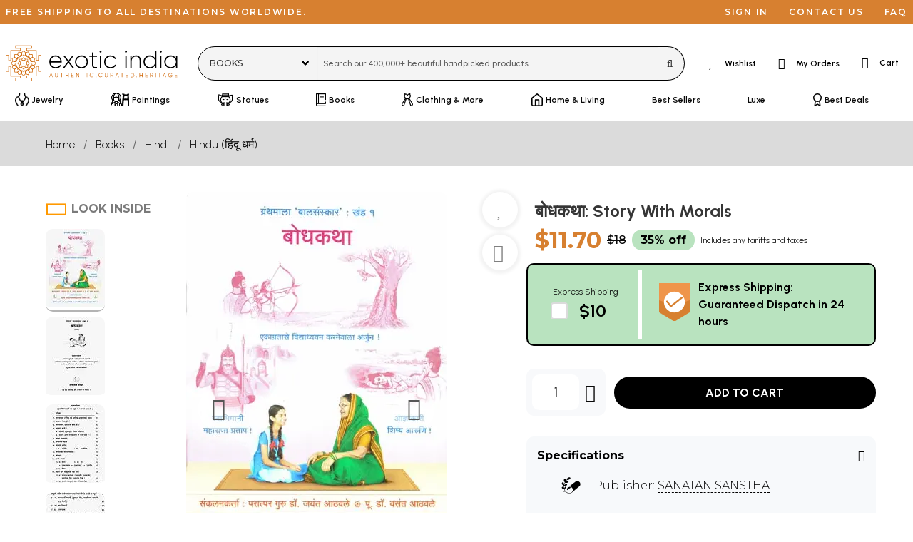

--- FILE ---
content_type: text/css
request_url: https://cdn.exoticindia.com/css/bulma.min.css?0009
body_size: 213859
content:
@charset "UTF-8";@import url("https://fonts.googleapis.com/css2?family=Montserrat:wght@300;500;600;700&family=Urbanist:wght@300;500;600;700&display=swap");.pagination-previous,.pagination-next,.pagination-link,.pagination-ellipsis,.file-cta,.file-name,.select select,.textarea,.input,.button{-moz-appearance:none;-webkit-appearance:none;align-items:center;border:1px solid transparent;border-radius:4px;box-shadow:none;display:inline-flex;font-size:1rem;height:2.5em;justify-content:flex-start;line-height:1.5;padding-bottom:calc(0.5em - 1px);padding-left:calc(0.75em - 1px);padding-right:calc(0.75em - 1px);padding-top:calc(0.5em - 1px);position:relative;vertical-align:top}.pagination-previous:focus,.pagination-next:focus,.pagination-link:focus,.pagination-ellipsis:focus,.file-cta:focus,.file-name:focus,.select select:focus,.textarea:focus,.input:focus,.button:focus,.is-focused.pagination-previous,.is-focused.pagination-next,.is-focused.pagination-link,.is-focused.pagination-ellipsis,.is-focused.file-cta,.is-focused.file-name,.select select.is-focused,.is-focused.textarea,.is-focused.input,.is-focused.button,.pagination-previous:active,.pagination-next:active,.pagination-link:active,.pagination-ellipsis:active,.file-cta:active,.file-name:active,.select select:active,.textarea:active,.input:active,.button:active,.is-active.pagination-previous,.is-active.pagination-next,.is-active.pagination-link,.is-active.pagination-ellipsis,.is-active.file-cta,.is-active.file-name,.select select.is-active,.is-active.textarea,.is-active.input,.is-active.button{outline:0}[disabled].pagination-previous,[disabled].pagination-next,[disabled].pagination-link,[disabled].pagination-ellipsis,[disabled].file-cta,[disabled].file-name,.select select[disabled],[disabled].textarea,[disabled].input,[disabled].button,fieldset[disabled] .pagination-previous,fieldset[disabled] .pagination-next,fieldset[disabled] .pagination-link,fieldset[disabled] .pagination-ellipsis,fieldset[disabled] .file-cta,fieldset[disabled] .file-name,fieldset[disabled] .select select,.select fieldset[disabled] select,fieldset[disabled] .textarea,fieldset[disabled] .input,fieldset[disabled] .button{cursor:not-allowed}.is-unselectable,.tabs,.pagination-previous,.pagination-next,.pagination-link,.pagination-ellipsis,.breadcrumb,.file,.button{-webkit-touch-callout:none;-webkit-user-select:none;-moz-user-select:none;-ms-user-select:none;user-select:none}.navbar-link:not(.is-arrowless)::after,.select:not(.is-multiple):not(.is-loading)::after{border:3px solid transparent;border-radius:2px;border-right:0;border-top:0;content:" ";display:block;height:.625em;margin-top:-0.4375em;pointer-events:none;position:absolute;top:50%;transform:rotate(-45deg);transform-origin:center;width:.625em}.tabs:not(:last-child),.pagination:not(:last-child),.message:not(:last-child),.level:not(:last-child),.breadcrumb:not(:last-child),.block:not(:last-child),.title:not(:last-child),.subtitle:not(:last-child),.table-container:not(:last-child),.table:not(:last-child),.progress:not(:last-child),.notification:not(:last-child),.content:not(:last-child),.box:not(:last-child){margin-bottom:1.5rem}.modal-close,.delete{-webkit-touch-callout:none;-webkit-user-select:none;-moz-user-select:none;-ms-user-select:none;user-select:none;-moz-appearance:none;-webkit-appearance:none;background-color:rgba(10,10,10,0.2);border:0;border-radius:9999px;cursor:pointer;pointer-events:auto;display:inline-block;flex-grow:0;flex-shrink:0;font-size:0;height:20px;max-height:20px;max-width:20px;min-height:20px;min-width:20px;outline:0;position:relative;vertical-align:top;width:20px}.modal-close::before,.delete::before,.modal-close::after,.delete::after{background-color:hsl(0,0%,100%);content:"";display:block;left:50%;position:absolute;top:50%;transform:translateX(-50%) translateY(-50%) rotate(45deg);transform-origin:center center}.modal-close::before,.delete::before{height:2px;width:50%}.modal-close::after,.delete::after{height:50%;width:2px}.modal-close:hover,.delete:hover,.modal-close:focus,.delete:focus{background-color:rgba(10,10,10,0.3)}.modal-close:active,.delete:active{background-color:rgba(10,10,10,0.4)}.is-small.modal-close,.is-small.delete{height:16px;max-height:16px;max-width:16px;min-height:16px;min-width:16px;width:16px}.is-medium.modal-close,.is-medium.delete{height:24px;max-height:24px;max-width:24px;min-height:24px;min-width:24px;width:24px}.is-large.modal-close,.is-large.delete{height:32px;max-height:32px;max-width:32px;min-height:32px;min-width:32px;width:32px}.control.is-loading::after,.select.is-loading::after,.loader,.button.is-loading::after{animation:spinAround 500ms infinite linear;border:2px solid hsl(0,0%,86%);border-radius:9999px;border-right-color:transparent;border-top-color:transparent;content:"";display:block;height:1em;position:relative;width:1em}.hero-video,.is-overlay,.modal-background,.modal,.image.is-square img,.image.is-square .has-ratio,.image.is-1by1 img,.image.is-1by1 .has-ratio,.image.is-5by4 img,.image.is-5by4 .has-ratio,.image.is-4by3 img,.image.is-4by3 .has-ratio,.image.is-3by2 img,.image.is-3by2 .has-ratio,.image.is-5by3 img,.image.is-5by3 .has-ratio,.image.is-16by9 img,.image.is-16by9 .has-ratio,.image.is-2by1 img,.image.is-2by1 .has-ratio,.image.is-3by1 img,.image.is-3by1 .has-ratio,.image.is-4by5 img,.image.is-4by5 .has-ratio,.image.is-3by4 img,.image.is-3by4 .has-ratio,.image.is-2by3 img,.image.is-2by3 .has-ratio,.image.is-3by5 img,.image.is-3by5 .has-ratio,.image.is-9by16 img,.image.is-9by16 .has-ratio,.image.is-1by2 img,.image.is-1by2 .has-ratio,.image.is-1by3 img,.image.is-1by3 .has-ratio{bottom:0;left:0;position:absolute;right:0;top:0}.navbar-burger{-moz-appearance:none;-webkit-appearance:none;appearance:none;background:0;border:0;color:currentColor;font-family:inherit;font-size:1em;margin:0;padding:0}html,body,p,ol,ul,li,dl,dt,dd,blockquote,figure,fieldset,legend,textarea,pre,iframe,hr,h1,h2,h3,h4,h5,h6{margin:0;padding:0}h1,h2,h3,h4,h5,h6{font-size:100%;font-weight:normal}ul{list-style:none}button,input,select,textarea{margin:0}html{box-sizing:border-box}*,*::before,*::after{box-sizing:inherit}img,video{height:auto;max-width:100%}iframe{border:0}table{border-collapse:collapse;border-spacing:0}td,th{padding:0}td:not([align]),th:not([align]){text-align:inherit}html{background-color:hsl(0,0%,100%);font-size:16px;-moz-osx-font-smoothing:grayscale;-webkit-font-smoothing:antialiased;min-width:300px;overflow-x:hidden;overflow-y:scroll;text-rendering:optimizeLegibility;text-size-adjust:100%}article,aside,figure,footer,header,hgroup,section{display:block}body,button,input,optgroup,select,textarea{font-family:"Urbanist",sans-serif}code,pre{-moz-osx-font-smoothing:auto;-webkit-font-smoothing:auto;font-family:monospace}body{color:#000;font-size:1em;font-weight:300;line-height:1.5}a{color:#000;cursor:pointer;text-decoration:none}a strong{color:currentColor}a:hover{color:hsl(0,0%,21%)}code{background-color:hsl(0,0%,96%);color:#da1039;font-size:.875em;font-weight:normal;padding:.25em .5em .25em}hr{background-color:hsl(0,0%,96%);border:0;display:block;height:2px;margin:1.5rem 0}img{height:auto;max-width:100%}input[type=checkbox],input[type=radio]{vertical-align:baseline}small{font-size:.875em}span{font-style:inherit;font-weight:inherit}strong{color:hsl(0,0%,21%);font-weight:700}fieldset{border:0}pre{-webkit-overflow-scrolling:touch;background-color:hsl(0,0%,96%);color:#000;font-size:.875em;overflow-x:auto;padding:1.25rem 1.5rem;white-space:pre;word-wrap:normal}pre code{background-color:transparent;color:currentColor;font-size:1em;padding:0}table td,table th{vertical-align:top}table td:not([align]),table th:not([align]){text-align:inherit}table th{color:hsl(0,0%,21%)}@keyframes spinAround{from{transform:rotate(0)}to{transform:rotate(359deg)}}.box{background-color:hsl(0,0%,100%);border-radius:6px;box-shadow:0 .5em 1em -0.125em rgba(10,10,10,0.1),0 0 0 1px rgba(10,10,10,0.02);color:#000;display:block;padding:1.25rem}a.box:hover,a.box:focus{box-shadow:0 .5em 1em -0.125em rgba(10,10,10,0.1),0 0 0 1px #000}a.box:active{box-shadow:inset 0 1px 2px rgba(10,10,10,0.2),0 0 0 1px #000}.button{background-color:hsl(0,0%,100%);border-color:hsl(0,0%,86%);border-width:1px;color:hsl(0,0%,21%);cursor:pointer;justify-content:center;padding-bottom:calc(0.5em - 1px);padding-left:1em;padding-right:1em;padding-top:calc(0.5em - 1px);text-align:center;white-space:nowrap}.button strong{color:inherit}.button .icon,.button .icon.is-small,.button .icon.is-medium,.button .icon.is-large{height:1.5em;width:1.5em}.button .icon:first-child:not(:last-child){margin-left:calc(-0.5em - 1px);margin-right:.25em}.button .icon:last-child:not(:first-child){margin-left:.25em;margin-right:calc(-0.5em - 1px)}.button .icon:first-child:last-child{margin-left:calc(-0.5em - 1px);margin-right:calc(-0.5em - 1px)}.button:hover,.button.is-hovered{border-color:hsl(0,0%,71%);color:hsl(0,0%,21%)}.button:focus,.button.is-focused{border-color:hsl(229,53%,53%);color:hsl(0,0%,21%)}.button:focus:not(:active),.button.is-focused:not(:active){box-shadow:0 0 0 .125em rgba(0,0,0,0.25)}.button:active,.button.is-active{border-color:hsl(0,0%,29%);color:hsl(0,0%,21%)}.button.is-text{background-color:transparent;border-color:transparent;color:#000;text-decoration:underline}.button.is-text:hover,.button.is-text.is-hovered,.button.is-text:focus,.button.is-text.is-focused{background-color:hsl(0,0%,96%);color:hsl(0,0%,21%)}.button.is-text:active,.button.is-text.is-active{background-color:#e8e8e8;color:hsl(0,0%,21%)}.button.is-text[disabled],fieldset[disabled] .button.is-text{background-color:transparent;border-color:transparent;box-shadow:none}.button.is-ghost{background:0;border-color:transparent;color:#000;text-decoration:none}.button.is-ghost:hover,.button.is-ghost.is-hovered{color:#000;text-decoration:underline}.button.is-white{background-color:hsl(0,0%,100%);border-color:transparent;color:hsl(0,0%,4%)}.button.is-white:hover,.button.is-white.is-hovered{background-color:#f9f9f9;border-color:transparent;color:hsl(0,0%,4%)}.button.is-white:focus,.button.is-white.is-focused{border-color:transparent;color:hsl(0,0%,4%)}.button.is-white:focus:not(:active),.button.is-white.is-focused:not(:active){box-shadow:0 0 0 .125em rgba(255,255,255,0.25)}.button.is-white:active,.button.is-white.is-active{background-color:#f2f2f2;border-color:transparent;color:hsl(0,0%,4%)}.button.is-white[disabled],fieldset[disabled] .button.is-white{background-color:hsl(0,0%,100%);border-color:hsl(0,0%,100%);box-shadow:none}.button.is-white.is-inverted{background-color:hsl(0,0%,4%);color:hsl(0,0%,100%)}.button.is-white.is-inverted:hover,.button.is-white.is-inverted.is-hovered{background-color:black}.button.is-white.is-inverted[disabled],fieldset[disabled] .button.is-white.is-inverted{background-color:hsl(0,0%,4%);border-color:transparent;box-shadow:none;color:hsl(0,0%,100%)}.button.is-white.is-loading::after{border-color:transparent transparent hsl(0,0%,4%) hsl(0,0%,4%) !important}.button.is-white.is-outlined{background-color:transparent;border-color:hsl(0,0%,100%);color:hsl(0,0%,100%)}.button.is-white.is-outlined:hover,.button.is-white.is-outlined.is-hovered,.button.is-white.is-outlined:focus,.button.is-white.is-outlined.is-focused{background-color:hsl(0,0%,100%);border-color:hsl(0,0%,100%);color:hsl(0,0%,4%)}.button.is-white.is-outlined.is-loading::after{border-color:transparent transparent hsl(0,0%,100%) hsl(0,0%,100%) !important}.button.is-white.is-outlined.is-loading:hover::after,.button.is-white.is-outlined.is-loading.is-hovered::after,.button.is-white.is-outlined.is-loading:focus::after,.button.is-white.is-outlined.is-loading.is-focused::after{border-color:transparent transparent hsl(0,0%,4%) hsl(0,0%,4%) !important}.button.is-white.is-outlined[disabled],fieldset[disabled] .button.is-white.is-outlined{background-color:transparent;border-color:hsl(0,0%,100%);box-shadow:none;color:hsl(0,0%,100%)}.button.is-white.is-inverted.is-outlined{background-color:transparent;border-color:hsl(0,0%,4%);color:hsl(0,0%,4%)}.button.is-white.is-inverted.is-outlined:hover,.button.is-white.is-inverted.is-outlined.is-hovered,.button.is-white.is-inverted.is-outlined:focus,.button.is-white.is-inverted.is-outlined.is-focused{background-color:hsl(0,0%,4%);color:hsl(0,0%,100%)}.button.is-white.is-inverted.is-outlined.is-loading:hover::after,.button.is-white.is-inverted.is-outlined.is-loading.is-hovered::after,.button.is-white.is-inverted.is-outlined.is-loading:focus::after,.button.is-white.is-inverted.is-outlined.is-loading.is-focused::after{border-color:transparent transparent hsl(0,0%,100%) hsl(0,0%,100%) !important}.button.is-white.is-inverted.is-outlined[disabled],fieldset[disabled] .button.is-white.is-inverted.is-outlined{background-color:transparent;border-color:hsl(0,0%,4%);box-shadow:none;color:hsl(0,0%,4%)}.button.is-black{background-color:hsl(0,0%,4%);border-color:transparent;color:hsl(0,0%,100%)}.button.is-black:hover,.button.is-black.is-hovered{background-color:#040404;border-color:transparent;color:hsl(0,0%,100%)}.button.is-black:focus,.button.is-black.is-focused{border-color:transparent;color:hsl(0,0%,100%)}.button.is-black:focus:not(:active),.button.is-black.is-focused:not(:active){box-shadow:0 0 0 .125em rgba(10,10,10,0.25)}.button.is-black:active,.button.is-black.is-active{background-color:black;border-color:transparent;color:hsl(0,0%,100%)}.button.is-black[disabled],fieldset[disabled] .button.is-black{background-color:hsl(0,0%,4%);border-color:hsl(0,0%,4%);box-shadow:none}.button.is-black.is-inverted{background-color:hsl(0,0%,100%);color:hsl(0,0%,4%)}.button.is-black.is-inverted:hover,.button.is-black.is-inverted.is-hovered{background-color:#f2f2f2}.button.is-black.is-inverted[disabled],fieldset[disabled] .button.is-black.is-inverted{background-color:hsl(0,0%,100%);border-color:transparent;box-shadow:none;color:hsl(0,0%,4%)}.button.is-black.is-loading::after{border-color:transparent transparent hsl(0,0%,100%) hsl(0,0%,100%) !important}.button.is-black.is-outlined{background-color:transparent;border-color:hsl(0,0%,4%);color:hsl(0,0%,4%)}.button.is-black.is-outlined:hover,.button.is-black.is-outlined.is-hovered,.button.is-black.is-outlined:focus,.button.is-black.is-outlined.is-focused{background-color:hsl(0,0%,4%);border-color:hsl(0,0%,4%);color:hsl(0,0%,100%)}.button.is-black.is-outlined.is-loading::after{border-color:transparent transparent hsl(0,0%,4%) hsl(0,0%,4%) !important}.button.is-black.is-outlined.is-loading:hover::after,.button.is-black.is-outlined.is-loading.is-hovered::after,.button.is-black.is-outlined.is-loading:focus::after,.button.is-black.is-outlined.is-loading.is-focused::after{border-color:transparent transparent hsl(0,0%,100%) hsl(0,0%,100%) !important}.button.is-black.is-outlined[disabled],fieldset[disabled] .button.is-black.is-outlined{background-color:transparent;border-color:hsl(0,0%,4%);box-shadow:none;color:hsl(0,0%,4%)}.button.is-black.is-inverted.is-outlined{background-color:transparent;border-color:hsl(0,0%,100%);color:hsl(0,0%,100%)}.button.is-black.is-inverted.is-outlined:hover,.button.is-black.is-inverted.is-outlined.is-hovered,.button.is-black.is-inverted.is-outlined:focus,.button.is-black.is-inverted.is-outlined.is-focused{background-color:hsl(0,0%,100%);color:hsl(0,0%,4%)}.button.is-black.is-inverted.is-outlined.is-loading:hover::after,.button.is-black.is-inverted.is-outlined.is-loading.is-hovered::after,.button.is-black.is-inverted.is-outlined.is-loading:focus::after,.button.is-black.is-inverted.is-outlined.is-loading.is-focused::after{border-color:transparent transparent hsl(0,0%,4%) hsl(0,0%,4%) !important}.button.is-black.is-inverted.is-outlined[disabled],fieldset[disabled] .button.is-black.is-inverted.is-outlined{background-color:transparent;border-color:hsl(0,0%,100%);box-shadow:none;color:hsl(0,0%,100%)}.button.is-light{background-color:hsl(0,0%,96%);border-color:transparent;color:rgba(0,0,0,0.7)}.button.is-light:hover,.button.is-light.is-hovered{background-color:#eee;border-color:transparent;color:rgba(0,0,0,0.7)}.button.is-light:focus,.button.is-light.is-focused{border-color:transparent;color:rgba(0,0,0,0.7)}.button.is-light:focus:not(:active),.button.is-light.is-focused:not(:active){box-shadow:0 0 0 .125em rgba(245,245,245,0.25)}.button.is-light:active,.button.is-light.is-active{background-color:#e8e8e8;border-color:transparent;color:rgba(0,0,0,0.7)}.button.is-light[disabled],fieldset[disabled] .button.is-light{background-color:hsl(0,0%,96%);border-color:hsl(0,0%,96%);box-shadow:none}.button.is-light.is-inverted{background-color:rgba(0,0,0,0.7);color:hsl(0,0%,96%)}.button.is-light.is-inverted:hover,.button.is-light.is-inverted.is-hovered{background-color:rgba(0,0,0,0.7)}.button.is-light.is-inverted[disabled],fieldset[disabled] .button.is-light.is-inverted{background-color:rgba(0,0,0,0.7);border-color:transparent;box-shadow:none;color:hsl(0,0%,96%)}.button.is-light.is-loading::after{border-color:transparent transparent rgba(0,0,0,0.7) rgba(0,0,0,0.7) !important}.button.is-light.is-outlined{background-color:transparent;border-color:hsl(0,0%,96%);color:hsl(0,0%,96%)}.button.is-light.is-outlined:hover,.button.is-light.is-outlined.is-hovered,.button.is-light.is-outlined:focus,.button.is-light.is-outlined.is-focused{background-color:hsl(0,0%,96%);border-color:hsl(0,0%,96%);color:rgba(0,0,0,0.7)}.button.is-light.is-outlined.is-loading::after{border-color:transparent transparent hsl(0,0%,96%) hsl(0,0%,96%) !important}.button.is-light.is-outlined.is-loading:hover::after,.button.is-light.is-outlined.is-loading.is-hovered::after,.button.is-light.is-outlined.is-loading:focus::after,.button.is-light.is-outlined.is-loading.is-focused::after{border-color:transparent transparent rgba(0,0,0,0.7) rgba(0,0,0,0.7) !important}.button.is-light.is-outlined[disabled],fieldset[disabled] .button.is-light.is-outlined{background-color:transparent;border-color:hsl(0,0%,96%);box-shadow:none;color:hsl(0,0%,96%)}.button.is-light.is-inverted.is-outlined{background-color:transparent;border-color:rgba(0,0,0,0.7);color:rgba(0,0,0,0.7)}.button.is-light.is-inverted.is-outlined:hover,.button.is-light.is-inverted.is-outlined.is-hovered,.button.is-light.is-inverted.is-outlined:focus,.button.is-light.is-inverted.is-outlined.is-focused{background-color:rgba(0,0,0,0.7);color:hsl(0,0%,96%)}.button.is-light.is-inverted.is-outlined.is-loading:hover::after,.button.is-light.is-inverted.is-outlined.is-loading.is-hovered::after,.button.is-light.is-inverted.is-outlined.is-loading:focus::after,.button.is-light.is-inverted.is-outlined.is-loading.is-focused::after{border-color:transparent transparent hsl(0,0%,96%) hsl(0,0%,96%) !important}.button.is-light.is-inverted.is-outlined[disabled],fieldset[disabled] .button.is-light.is-inverted.is-outlined{background-color:transparent;border-color:rgba(0,0,0,0.7);box-shadow:none;color:rgba(0,0,0,0.7)}.button.is-dark{background-color:hsl(0,0%,21%);border-color:transparent;color:#fff}.button.is-dark:hover,.button.is-dark.is-hovered{background-color:#2f2f2f;border-color:transparent;color:#fff}.button.is-dark:focus,.button.is-dark.is-focused{border-color:transparent;color:#fff}.button.is-dark:focus:not(:active),.button.is-dark.is-focused:not(:active){box-shadow:0 0 0 .125em rgba(54,54,54,0.25)}.button.is-dark:active,.button.is-dark.is-active{background-color:#292929;border-color:transparent;color:#fff}.button.is-dark[disabled],fieldset[disabled] .button.is-dark{background-color:hsl(0,0%,21%);border-color:hsl(0,0%,21%);box-shadow:none}.button.is-dark.is-inverted{background-color:#fff;color:hsl(0,0%,21%)}.button.is-dark.is-inverted:hover,.button.is-dark.is-inverted.is-hovered{background-color:#f2f2f2}.button.is-dark.is-inverted[disabled],fieldset[disabled] .button.is-dark.is-inverted{background-color:#fff;border-color:transparent;box-shadow:none;color:hsl(0,0%,21%)}.button.is-dark.is-loading::after{border-color:transparent transparent #fff #fff !important}.button.is-dark.is-outlined{background-color:transparent;border-color:hsl(0,0%,21%);color:hsl(0,0%,21%)}.button.is-dark.is-outlined:hover,.button.is-dark.is-outlined.is-hovered,.button.is-dark.is-outlined:focus,.button.is-dark.is-outlined.is-focused{background-color:hsl(0,0%,21%);border-color:hsl(0,0%,21%);color:#fff}.button.is-dark.is-outlined.is-loading::after{border-color:transparent transparent hsl(0,0%,21%) hsl(0,0%,21%) !important}.button.is-dark.is-outlined.is-loading:hover::after,.button.is-dark.is-outlined.is-loading.is-hovered::after,.button.is-dark.is-outlined.is-loading:focus::after,.button.is-dark.is-outlined.is-loading.is-focused::after{border-color:transparent transparent #fff #fff !important}.button.is-dark.is-outlined[disabled],fieldset[disabled] .button.is-dark.is-outlined{background-color:transparent;border-color:hsl(0,0%,21%);box-shadow:none;color:hsl(0,0%,21%)}.button.is-dark.is-inverted.is-outlined{background-color:transparent;border-color:#fff;color:#fff}.button.is-dark.is-inverted.is-outlined:hover,.button.is-dark.is-inverted.is-outlined.is-hovered,.button.is-dark.is-inverted.is-outlined:focus,.button.is-dark.is-inverted.is-outlined.is-focused{background-color:#fff;color:hsl(0,0%,21%)}.button.is-dark.is-inverted.is-outlined.is-loading:hover::after,.button.is-dark.is-inverted.is-outlined.is-loading.is-hovered::after,.button.is-dark.is-inverted.is-outlined.is-loading:focus::after,.button.is-dark.is-inverted.is-outlined.is-loading.is-focused::after{border-color:transparent transparent hsl(0,0%,21%) hsl(0,0%,21%) !important}.button.is-dark.is-inverted.is-outlined[disabled],fieldset[disabled] .button.is-dark.is-inverted.is-outlined{background-color:transparent;border-color:#fff;box-shadow:none;color:#fff}.button.is-primary{background-color:hsl(171,100%,41%);border-color:transparent;color:#fff}.button.is-primary:hover,.button.is-primary.is-hovered{background-color:#00c4a7;border-color:transparent;color:#fff}.button.is-primary:focus,.button.is-primary.is-focused{border-color:transparent;color:#fff}.button.is-primary:focus:not(:active),.button.is-primary.is-focused:not(:active){box-shadow:0 0 0 .125em rgba(0,209,178,0.25)}.button.is-primary:active,.button.is-primary.is-active{background-color:#00b89c;border-color:transparent;color:#fff}.button.is-primary[disabled],fieldset[disabled] .button.is-primary{background-color:hsl(171,100%,41%);border-color:hsl(171,100%,41%);box-shadow:none}.button.is-primary.is-inverted{background-color:#fff;color:hsl(171,100%,41%)}.button.is-primary.is-inverted:hover,.button.is-primary.is-inverted.is-hovered{background-color:#f2f2f2}.button.is-primary.is-inverted[disabled],fieldset[disabled] .button.is-primary.is-inverted{background-color:#fff;border-color:transparent;box-shadow:none;color:hsl(171,100%,41%)}.button.is-primary.is-loading::after{border-color:transparent transparent #fff #fff !important}.button.is-primary.is-outlined{background-color:transparent;border-color:hsl(171,100%,41%);color:hsl(171,100%,41%)}.button.is-primary.is-outlined:hover,.button.is-primary.is-outlined.is-hovered,.button.is-primary.is-outlined:focus,.button.is-primary.is-outlined.is-focused{background-color:hsl(171,100%,41%);border-color:hsl(171,100%,41%);color:#fff}.button.is-primary.is-outlined.is-loading::after{border-color:transparent transparent hsl(171,100%,41%) hsl(171,100%,41%) !important}.button.is-primary.is-outlined.is-loading:hover::after,.button.is-primary.is-outlined.is-loading.is-hovered::after,.button.is-primary.is-outlined.is-loading:focus::after,.button.is-primary.is-outlined.is-loading.is-focused::after{border-color:transparent transparent #fff #fff !important}.button.is-primary.is-outlined[disabled],fieldset[disabled] .button.is-primary.is-outlined{background-color:transparent;border-color:hsl(171,100%,41%);box-shadow:none;color:hsl(171,100%,41%)}.button.is-primary.is-inverted.is-outlined{background-color:transparent;border-color:#fff;color:#fff}.button.is-primary.is-inverted.is-outlined:hover,.button.is-primary.is-inverted.is-outlined.is-hovered,.button.is-primary.is-inverted.is-outlined:focus,.button.is-primary.is-inverted.is-outlined.is-focused{background-color:#fff;color:hsl(171,100%,41%)}.button.is-primary.is-inverted.is-outlined.is-loading:hover::after,.button.is-primary.is-inverted.is-outlined.is-loading.is-hovered::after,.button.is-primary.is-inverted.is-outlined.is-loading:focus::after,.button.is-primary.is-inverted.is-outlined.is-loading.is-focused::after{border-color:transparent transparent hsl(171,100%,41%) hsl(171,100%,41%) !important}.button.is-primary.is-inverted.is-outlined[disabled],fieldset[disabled] .button.is-primary.is-inverted.is-outlined{background-color:transparent;border-color:#fff;box-shadow:none;color:#fff}.button.is-primary.is-light{background-color:#ebfffc;color:#00947e}.button.is-primary.is-light:hover,.button.is-primary.is-light.is-hovered{background-color:#defffa;border-color:transparent;color:#00947e}.button.is-primary.is-light:active,.button.is-primary.is-light.is-active{background-color:#d1fff8;border-color:transparent;color:#00947e}.button.is-link{background-color:#000;border-color:transparent;color:#fff}.button.is-link:hover,.button.is-link.is-hovered{background-color:black;border-color:transparent;color:#fff}.button.is-link:focus,.button.is-link.is-focused{border-color:transparent;color:#fff}.button.is-link:focus:not(:active),.button.is-link.is-focused:not(:active){box-shadow:0 0 0 .125em rgba(0,0,0,0.25)}.button.is-link:active,.button.is-link.is-active{background-color:black;border-color:transparent;color:#fff}.button.is-link[disabled],fieldset[disabled] .button.is-link{background-color:#000;border-color:#000;box-shadow:none}.button.is-link.is-inverted{background-color:#fff;color:#000}.button.is-link.is-inverted:hover,.button.is-link.is-inverted.is-hovered{background-color:#f2f2f2}.button.is-link.is-inverted[disabled],fieldset[disabled] .button.is-link.is-inverted{background-color:#fff;border-color:transparent;box-shadow:none;color:#000}.button.is-link.is-loading::after{border-color:transparent transparent #fff #fff !important}.button.is-link.is-outlined{background-color:transparent;border-color:#000;color:#000}.button.is-link.is-outlined:hover,.button.is-link.is-outlined.is-hovered,.button.is-link.is-outlined:focus,.button.is-link.is-outlined.is-focused{background-color:#000;border-color:#000;color:#fff}.button.is-link.is-outlined.is-loading::after{border-color:transparent transparent #000 #000 !important}.button.is-link.is-outlined.is-loading:hover::after,.button.is-link.is-outlined.is-loading.is-hovered::after,.button.is-link.is-outlined.is-loading:focus::after,.button.is-link.is-outlined.is-loading.is-focused::after{border-color:transparent transparent #fff #fff !important}.button.is-link.is-outlined[disabled],fieldset[disabled] .button.is-link.is-outlined{background-color:transparent;border-color:#000;box-shadow:none;color:#000}.button.is-link.is-inverted.is-outlined{background-color:transparent;border-color:#fff;color:#fff}.button.is-link.is-inverted.is-outlined:hover,.button.is-link.is-inverted.is-outlined.is-hovered,.button.is-link.is-inverted.is-outlined:focus,.button.is-link.is-inverted.is-outlined.is-focused{background-color:#fff;color:#000}.button.is-link.is-inverted.is-outlined.is-loading:hover::after,.button.is-link.is-inverted.is-outlined.is-loading.is-hovered::after,.button.is-link.is-inverted.is-outlined.is-loading:focus::after,.button.is-link.is-inverted.is-outlined.is-loading.is-focused::after{border-color:transparent transparent #000 #000 !important}.button.is-link.is-inverted.is-outlined[disabled],fieldset[disabled] .button.is-link.is-inverted.is-outlined{background-color:transparent;border-color:#fff;box-shadow:none;color:#fff}.button.is-link.is-light{background-color:whitesmoke;color:#919191}.button.is-link.is-light:hover,.button.is-link.is-light.is-hovered{background-color:#eee;border-color:transparent;color:#919191}.button.is-link.is-light:active,.button.is-link.is-light.is-active{background-color:#e8e8e8;border-color:transparent;color:#919191}.button.is-info{background-color:hsl(207,61%,53%);border-color:transparent;color:#fff}.button.is-info:hover,.button.is-info.is-hovered{background-color:#3488ce;border-color:transparent;color:#fff}.button.is-info:focus,.button.is-info.is-focused{border-color:transparent;color:#fff}.button.is-info:focus:not(:active),.button.is-info.is-focused:not(:active){box-shadow:0 0 0 .125em rgba(62,142,208,0.25)}.button.is-info:active,.button.is-info.is-active{background-color:#3082c5;border-color:transparent;color:#fff}.button.is-info[disabled],fieldset[disabled] .button.is-info{background-color:hsl(207,61%,53%);border-color:hsl(207,61%,53%);box-shadow:none}.button.is-info.is-inverted{background-color:#fff;color:hsl(207,61%,53%)}.button.is-info.is-inverted:hover,.button.is-info.is-inverted.is-hovered{background-color:#f2f2f2}.button.is-info.is-inverted[disabled],fieldset[disabled] .button.is-info.is-inverted{background-color:#fff;border-color:transparent;box-shadow:none;color:hsl(207,61%,53%)}.button.is-info.is-loading::after{border-color:transparent transparent #fff #fff !important}.button.is-info.is-outlined{background-color:transparent;border-color:hsl(207,61%,53%);color:hsl(207,61%,53%)}.button.is-info.is-outlined:hover,.button.is-info.is-outlined.is-hovered,.button.is-info.is-outlined:focus,.button.is-info.is-outlined.is-focused{background-color:hsl(207,61%,53%);border-color:hsl(207,61%,53%);color:#fff}.button.is-info.is-outlined.is-loading::after{border-color:transparent transparent hsl(207,61%,53%) hsl(207,61%,53%) !important}.button.is-info.is-outlined.is-loading:hover::after,.button.is-info.is-outlined.is-loading.is-hovered::after,.button.is-info.is-outlined.is-loading:focus::after,.button.is-info.is-outlined.is-loading.is-focused::after{border-color:transparent transparent #fff #fff !important}.button.is-info.is-outlined[disabled],fieldset[disabled] .button.is-info.is-outlined{background-color:transparent;border-color:hsl(207,61%,53%);box-shadow:none;color:hsl(207,61%,53%)}.button.is-info.is-inverted.is-outlined{background-color:transparent;border-color:#fff;color:#fff}.button.is-info.is-inverted.is-outlined:hover,.button.is-info.is-inverted.is-outlined.is-hovered,.button.is-info.is-inverted.is-outlined:focus,.button.is-info.is-inverted.is-outlined.is-focused{background-color:#fff;color:hsl(207,61%,53%)}.button.is-info.is-inverted.is-outlined.is-loading:hover::after,.button.is-info.is-inverted.is-outlined.is-loading.is-hovered::after,.button.is-info.is-inverted.is-outlined.is-loading:focus::after,.button.is-info.is-inverted.is-outlined.is-loading.is-focused::after{border-color:transparent transparent hsl(207,61%,53%) hsl(207,61%,53%) !important}.button.is-info.is-inverted.is-outlined[disabled],fieldset[disabled] .button.is-info.is-inverted.is-outlined{background-color:transparent;border-color:#fff;box-shadow:none;color:#fff}.button.is-info.is-light{background-color:#eff5fb;color:#296fa8}.button.is-info.is-light:hover,.button.is-info.is-light.is-hovered{background-color:#e4eff9;border-color:transparent;color:#296fa8}.button.is-info.is-light:active,.button.is-info.is-light.is-active{background-color:#dae9f6;border-color:transparent;color:#296fa8}.button.is-success{background-color:hsl(153,53%,53%);border-color:transparent;color:#fff}.button.is-success:hover,.button.is-success.is-hovered{background-color:#3ec487;border-color:transparent;color:#fff}.button.is-success:focus,.button.is-success.is-focused{border-color:transparent;color:#fff}.button.is-success:focus:not(:active),.button.is-success.is-focused:not(:active){box-shadow:0 0 0 .125em rgba(72,199,142,0.25)}.button.is-success:active,.button.is-success.is-active{background-color:#3abb81;border-color:transparent;color:#fff}.button.is-success[disabled],fieldset[disabled] .button.is-success{background-color:hsl(153,53%,53%);border-color:hsl(153,53%,53%);box-shadow:none}.button.is-success.is-inverted{background-color:#fff;color:hsl(153,53%,53%)}.button.is-success.is-inverted:hover,.button.is-success.is-inverted.is-hovered{background-color:#f2f2f2}.button.is-success.is-inverted[disabled],fieldset[disabled] .button.is-success.is-inverted{background-color:#fff;border-color:transparent;box-shadow:none;color:hsl(153,53%,53%)}.button.is-success.is-loading::after{border-color:transparent transparent #fff #fff !important}.button.is-success.is-outlined{background-color:transparent;border-color:hsl(153,53%,53%);color:hsl(153,53%,53%)}.button.is-success.is-outlined:hover,.button.is-success.is-outlined.is-hovered,.button.is-success.is-outlined:focus,.button.is-success.is-outlined.is-focused{background-color:hsl(153,53%,53%);border-color:hsl(153,53%,53%);color:#fff}.button.is-success.is-outlined.is-loading::after{border-color:transparent transparent hsl(153,53%,53%) hsl(153,53%,53%) !important}.button.is-success.is-outlined.is-loading:hover::after,.button.is-success.is-outlined.is-loading.is-hovered::after,.button.is-success.is-outlined.is-loading:focus::after,.button.is-success.is-outlined.is-loading.is-focused::after{border-color:transparent transparent #fff #fff !important}.button.is-success.is-outlined[disabled],fieldset[disabled] .button.is-success.is-outlined{background-color:transparent;border-color:hsl(153,53%,53%);box-shadow:none;color:hsl(153,53%,53%)}.button.is-success.is-inverted.is-outlined{background-color:transparent;border-color:#fff;color:#fff}.button.is-success.is-inverted.is-outlined:hover,.button.is-success.is-inverted.is-outlined.is-hovered,.button.is-success.is-inverted.is-outlined:focus,.button.is-success.is-inverted.is-outlined.is-focused{background-color:#fff;color:hsl(153,53%,53%)}.button.is-success.is-inverted.is-outlined.is-loading:hover::after,.button.is-success.is-inverted.is-outlined.is-loading.is-hovered::after,.button.is-success.is-inverted.is-outlined.is-loading:focus::after,.button.is-success.is-inverted.is-outlined.is-loading.is-focused::after{border-color:transparent transparent hsl(153,53%,53%) hsl(153,53%,53%) !important}.button.is-success.is-inverted.is-outlined[disabled],fieldset[disabled] .button.is-success.is-inverted.is-outlined{background-color:transparent;border-color:#fff;box-shadow:none;color:#fff}.button.is-success.is-light{background-color:#effaf5;color:#257953}.button.is-success.is-light:hover,.button.is-success.is-light.is-hovered{background-color:#e6f7ef;border-color:transparent;color:#257953}.button.is-success.is-light:active,.button.is-success.is-light.is-active{background-color:#dcf4e9;border-color:transparent;color:#257953}.button.is-warning{background-color:hsl(44,100%,77%);border-color:transparent;color:rgba(0,0,0,0.7)}.button.is-warning:hover,.button.is-warning.is-hovered{background-color:#ffdc7d;border-color:transparent;color:rgba(0,0,0,0.7)}.button.is-warning:focus,.button.is-warning.is-focused{border-color:transparent;color:rgba(0,0,0,0.7)}.button.is-warning:focus:not(:active),.button.is-warning.is-focused:not(:active){box-shadow:0 0 0 .125em rgba(255,224,138,0.25)}.button.is-warning:active,.button.is-warning.is-active{background-color:#ffd970;border-color:transparent;color:rgba(0,0,0,0.7)}.button.is-warning[disabled],fieldset[disabled] .button.is-warning{background-color:hsl(44,100%,77%);border-color:hsl(44,100%,77%);box-shadow:none}.button.is-warning.is-inverted{background-color:rgba(0,0,0,0.7);color:hsl(44,100%,77%)}.button.is-warning.is-inverted:hover,.button.is-warning.is-inverted.is-hovered{background-color:rgba(0,0,0,0.7)}.button.is-warning.is-inverted[disabled],fieldset[disabled] .button.is-warning.is-inverted{background-color:rgba(0,0,0,0.7);border-color:transparent;box-shadow:none;color:hsl(44,100%,77%)}.button.is-warning.is-loading::after{border-color:transparent transparent rgba(0,0,0,0.7) rgba(0,0,0,0.7) !important}.button.is-warning.is-outlined{background-color:transparent;border-color:hsl(44,100%,77%);color:hsl(44,100%,77%)}.button.is-warning.is-outlined:hover,.button.is-warning.is-outlined.is-hovered,.button.is-warning.is-outlined:focus,.button.is-warning.is-outlined.is-focused{background-color:hsl(44,100%,77%);border-color:hsl(44,100%,77%);color:rgba(0,0,0,0.7)}.button.is-warning.is-outlined.is-loading::after{border-color:transparent transparent hsl(44,100%,77%) hsl(44,100%,77%) !important}.button.is-warning.is-outlined.is-loading:hover::after,.button.is-warning.is-outlined.is-loading.is-hovered::after,.button.is-warning.is-outlined.is-loading:focus::after,.button.is-warning.is-outlined.is-loading.is-focused::after{border-color:transparent transparent rgba(0,0,0,0.7) rgba(0,0,0,0.7) !important}.button.is-warning.is-outlined[disabled],fieldset[disabled] .button.is-warning.is-outlined{background-color:transparent;border-color:hsl(44,100%,77%);box-shadow:none;color:hsl(44,100%,77%)}.button.is-warning.is-inverted.is-outlined{background-color:transparent;border-color:rgba(0,0,0,0.7);color:rgba(0,0,0,0.7)}.button.is-warning.is-inverted.is-outlined:hover,.button.is-warning.is-inverted.is-outlined.is-hovered,.button.is-warning.is-inverted.is-outlined:focus,.button.is-warning.is-inverted.is-outlined.is-focused{background-color:rgba(0,0,0,0.7);color:hsl(44,100%,77%)}.button.is-warning.is-inverted.is-outlined.is-loading:hover::after,.button.is-warning.is-inverted.is-outlined.is-loading.is-hovered::after,.button.is-warning.is-inverted.is-outlined.is-loading:focus::after,.button.is-warning.is-inverted.is-outlined.is-loading.is-focused::after{border-color:transparent transparent hsl(44,100%,77%) hsl(44,100%,77%) !important}.button.is-warning.is-inverted.is-outlined[disabled],fieldset[disabled] .button.is-warning.is-inverted.is-outlined{background-color:transparent;border-color:rgba(0,0,0,0.7);box-shadow:none;color:rgba(0,0,0,0.7)}.button.is-warning.is-light{background-color:#fffaeb;color:#946c00}.button.is-warning.is-light:hover,.button.is-warning.is-light.is-hovered{background-color:#fff6de;border-color:transparent;color:#946c00}.button.is-warning.is-light:active,.button.is-warning.is-light.is-active{background-color:#fff3d1;border-color:transparent;color:#946c00}.button.is-danger{background-color:hsl(348,86%,61%);border-color:transparent;color:#fff}.button.is-danger:hover,.button.is-danger.is-hovered{background-color:#f03a5f;border-color:transparent;color:#fff}.button.is-danger:focus,.button.is-danger.is-focused{border-color:transparent;color:#fff}.button.is-danger:focus:not(:active),.button.is-danger.is-focused:not(:active){box-shadow:0 0 0 .125em rgba(241,70,104,0.25)}.button.is-danger:active,.button.is-danger.is-active{background-color:#ef2e55;border-color:transparent;color:#fff}.button.is-danger[disabled],fieldset[disabled] .button.is-danger{background-color:hsl(348,86%,61%);border-color:hsl(348,86%,61%);box-shadow:none}.button.is-danger.is-inverted{background-color:#fff;color:hsl(348,86%,61%)}.button.is-danger.is-inverted:hover,.button.is-danger.is-inverted.is-hovered{background-color:#f2f2f2}.button.is-danger.is-inverted[disabled],fieldset[disabled] .button.is-danger.is-inverted{background-color:#fff;border-color:transparent;box-shadow:none;color:hsl(348,86%,61%)}.button.is-danger.is-loading::after{border-color:transparent transparent #fff #fff !important}.button.is-danger.is-outlined{background-color:transparent;border-color:hsl(348,86%,61%);color:hsl(348,86%,61%)}.button.is-danger.is-outlined:hover,.button.is-danger.is-outlined.is-hovered,.button.is-danger.is-outlined:focus,.button.is-danger.is-outlined.is-focused{background-color:hsl(348,86%,61%);border-color:hsl(348,86%,61%);color:#fff}.button.is-danger.is-outlined.is-loading::after{border-color:transparent transparent hsl(348,86%,61%) hsl(348,86%,61%) !important}.button.is-danger.is-outlined.is-loading:hover::after,.button.is-danger.is-outlined.is-loading.is-hovered::after,.button.is-danger.is-outlined.is-loading:focus::after,.button.is-danger.is-outlined.is-loading.is-focused::after{border-color:transparent transparent #fff #fff !important}.button.is-danger.is-outlined[disabled],fieldset[disabled] .button.is-danger.is-outlined{background-color:transparent;border-color:hsl(348,86%,61%);box-shadow:none;color:hsl(348,86%,61%)}.button.is-danger.is-inverted.is-outlined{background-color:transparent;border-color:#fff;color:#fff}.button.is-danger.is-inverted.is-outlined:hover,.button.is-danger.is-inverted.is-outlined.is-hovered,.button.is-danger.is-inverted.is-outlined:focus,.button.is-danger.is-inverted.is-outlined.is-focused{background-color:#fff;color:hsl(348,86%,61%)}.button.is-danger.is-inverted.is-outlined.is-loading:hover::after,.button.is-danger.is-inverted.is-outlined.is-loading.is-hovered::after,.button.is-danger.is-inverted.is-outlined.is-loading:focus::after,.button.is-danger.is-inverted.is-outlined.is-loading.is-focused::after{border-color:transparent transparent hsl(348,86%,61%) hsl(348,86%,61%) !important}.button.is-danger.is-inverted.is-outlined[disabled],fieldset[disabled] .button.is-danger.is-inverted.is-outlined{background-color:transparent;border-color:#fff;box-shadow:none;color:#fff}.button.is-danger.is-light{background-color:#feecf0;color:#cc0f35}.button.is-danger.is-light:hover,.button.is-danger.is-light.is-hovered{background-color:#fde0e6;border-color:transparent;color:#cc0f35}.button.is-danger.is-light:active,.button.is-danger.is-light.is-active{background-color:#fcd4dc;border-color:transparent;color:#cc0f35}.button.is-small{font-size:.75rem}.button.is-small:not(.is-rounded){border-radius:2px}.button.is-normal{font-size:1rem}.button.is-medium{font-size:1.25rem}.button.is-large{font-size:1.5rem}.button[disabled],fieldset[disabled] .button{background-color:hsl(0,0%,100%);border-color:hsl(0,0%,86%);box-shadow:none;opacity:.5}.button.is-fullwidth{display:flex;width:100%}.button.is-loading{color:transparent !important;pointer-events:none}.button.is-loading::after{position:absolute;left:calc(50% -(1em * .5));top:calc(50% -(1em * .5));position:absolute !important}.button.is-static{background-color:hsl(0,0%,96%);border-color:hsl(0,0%,86%);color:hsl(0,0%,48%);box-shadow:none;pointer-events:none}.button.is-rounded{border-radius:9999px;padding-left:calc(1em+0.25em);padding-right:calc(1em+0.25em)}.buttons{align-items:center;display:flex;flex-wrap:wrap;justify-content:flex-start}.buttons .button{margin-bottom:.5rem}.buttons .button:not(:last-child):not(.is-fullwidth){margin-right:.5rem}.buttons:last-child{margin-bottom:-0.5rem}.buttons:not(:last-child){margin-bottom:1rem}.buttons.are-small .button:not(.is-normal):not(.is-medium):not(.is-large){font-size:.75rem}.buttons.are-small .button:not(.is-normal):not(.is-medium):not(.is-large):not(.is-rounded){border-radius:2px}.buttons.are-medium .button:not(.is-small):not(.is-normal):not(.is-large){font-size:1.25rem}.buttons.are-large .button:not(.is-small):not(.is-normal):not(.is-medium){font-size:1.5rem}.buttons.has-addons .button:not(:first-child){border-bottom-left-radius:0;border-top-left-radius:0}.buttons.has-addons .button:not(:last-child){border-bottom-right-radius:0;border-top-right-radius:0;margin-right:-1px}.buttons.has-addons .button:last-child{margin-right:0}.buttons.has-addons .button:hover,.buttons.has-addons .button.is-hovered{z-index:2}.buttons.has-addons .button:focus,.buttons.has-addons .button.is-focused,.buttons.has-addons .button:active,.buttons.has-addons .button.is-active,.buttons.has-addons .button.is-selected{z-index:3}.buttons.has-addons .button:focus:hover,.buttons.has-addons .button.is-focused:hover,.buttons.has-addons .button:active:hover,.buttons.has-addons .button.is-active:hover,.buttons.has-addons .button.is-selected:hover{z-index:4}.buttons.has-addons .button.is-expanded{flex-grow:1;flex-shrink:1}.buttons.is-centered{justify-content:center}.buttons.is-centered:not(.has-addons) .button:not(.is-fullwidth){margin-left:.25rem;margin-right:.25rem}.buttons.is-right{justify-content:flex-end}.buttons.is-right:not(.has-addons) .button:not(.is-fullwidth){margin-left:.25rem;margin-right:.25rem}@media screen and (max-width:768px){.button.is-responsive.is-small{font-size:.5625rem}.button.is-responsive,.button.is-responsive.is-normal{font-size:.65625rem}.button.is-responsive.is-medium{font-size:.75rem}.button.is-responsive.is-large{font-size:1rem}}@media screen and (min-width:769px) and (max-width:1023px){.button.is-responsive.is-small{font-size:.65625rem}.button.is-responsive,.button.is-responsive.is-normal{font-size:.75rem}.button.is-responsive.is-medium{font-size:1rem}.button.is-responsive.is-large{font-size:1.25rem}}.container{flex-grow:1;margin:0 auto;position:relative;width:auto}.container.is-fluid{max-width:none !important;padding-left:32px;padding-right:32px;width:100%}@media screen and (min-width:1024px){.container{max-width:960px}}@media screen and (max-width:1215px){.container.is-widescreen:not(.is-max-desktop){max-width:1152px}}@media screen and (max-width:1407px){.container.is-fullhd:not(.is-max-desktop):not(.is-max-widescreen){max-width:1344px}}@media screen and (min-width:1216px){.container:not(.is-max-desktop){max-width:1152px}}@media screen and (min-width:1408px){.container:not(.is-max-desktop):not(.is-max-widescreen){max-width:1344px}}.content li+li{margin-top:.25em}.content p:not(:last-child),.content dl:not(:last-child),.content ol:not(:last-child),.content ul:not(:last-child),.content blockquote:not(:last-child),.content pre:not(:last-child),.content table:not(:last-child){margin-bottom:1em}.content h1,.content h2,.content h3,.content h4,.content h5,.content h6{color:hsl(0,0%,21%);font-weight:600;line-height:1.125}.content h1{font-size:2em;margin-bottom:.5em}.content h1:not(:first-child){margin-top:1em}.content h2{font-size:1.75em;margin-bottom:.5714em}.content h2:not(:first-child){margin-top:1.1428em}.content h3{font-size:1.5em;margin-bottom:.6666em}.content h3:not(:first-child){margin-top:1.3333em}.content h4{font-size:1.25em;margin-bottom:.8em}.content h5{font-size:1.125em;margin-bottom:.8888em}.content h6{font-size:1em;margin-bottom:1em}.content blockquote{background-color:hsl(0,0%,96%);border-left:5px solid hsl(0,0%,86%);padding:1.25em 1.5em}.content ol{list-style-position:outside;margin-left:2em;margin-top:1em}.content ol:not([type]){list-style-type:decimal}.content ol:not([type]).is-lower-alpha{list-style-type:lower-alpha}.content ol:not([type]).is-lower-roman{list-style-type:lower-roman}.content ol:not([type]).is-upper-alpha{list-style-type:upper-alpha}.content ol:not([type]).is-upper-roman{list-style-type:upper-roman}.content ul{list-style:disc outside;margin-left:2em;margin-top:1em}.content ul ul{list-style-type:circle;margin-top:.5em}.content ul ul ul{list-style-type:square}.content dd{margin-left:2em}.content figure{margin-left:2em;margin-right:2em;text-align:center}.content figure:not(:first-child){margin-top:2em}.content figure:not(:last-child){margin-bottom:2em}.content figure img{display:inline-block}.content figure figcaption{font-style:italic}.content pre{-webkit-overflow-scrolling:touch;overflow-x:auto;padding:1.25em 1.5em;white-space:pre;word-wrap:normal}.content sup,.content sub{font-size:75%}.content table{width:100%}.content table td,.content table th{border:1px solid hsl(0,0%,86%);border-width:0 0 1px;padding:.5em .75em;vertical-align:top}.content table th{color:hsl(0,0%,21%)}.content table th:not([align]){text-align:inherit}.content table thead td,.content table thead th{border-width:0 0 2px;color:hsl(0,0%,21%)}.content table tfoot td,.content table tfoot th{border-width:2px 0 0;color:hsl(0,0%,21%)}.content table tbody tr:last-child td,.content table tbody tr:last-child th{border-bottom-width:0}.content .tabs li+li{margin-top:0}.content.is-small{font-size:.75rem}.content.is-normal{font-size:1rem}.content.is-medium{font-size:1.25rem}.content.is-large{font-size:1.5rem}.icon{align-items:center;display:inline-flex;justify-content:center;height:1.5rem;width:1.5rem}.icon.is-small{height:1rem;width:1rem}.icon.is-medium{height:2rem;width:2rem}.icon.is-large{height:3rem;width:3rem}.icon-text{align-items:flex-start;color:inherit;display:inline-flex;flex-wrap:wrap;line-height:1.5rem;vertical-align:top}.icon-text .icon{flex-grow:0;flex-shrink:0}.icon-text .icon:not(:last-child){margin-right:.25em}.icon-text .icon:not(:first-child){margin-left:.25em}div.icon-text{display:flex}.image{display:block;position:relative}.image img{display:block;height:auto;width:100%}.image img.is-rounded{border-radius:9999px}.image.is-fullwidth{width:100%}.image.is-square img,.image.is-square .has-ratio,.image.is-1by1 img,.image.is-1by1 .has-ratio,.image.is-5by4 img,.image.is-5by4 .has-ratio,.image.is-4by3 img,.image.is-4by3 .has-ratio,.image.is-3by2 img,.image.is-3by2 .has-ratio,.image.is-5by3 img,.image.is-5by3 .has-ratio,.image.is-16by9 img,.image.is-16by9 .has-ratio,.image.is-2by1 img,.image.is-2by1 .has-ratio,.image.is-3by1 img,.image.is-3by1 .has-ratio,.image.is-4by5 img,.image.is-4by5 .has-ratio,.image.is-3by4 img,.image.is-3by4 .has-ratio,.image.is-2by3 img,.image.is-2by3 .has-ratio,.image.is-3by5 img,.image.is-3by5 .has-ratio,.image.is-9by16 img,.image.is-9by16 .has-ratio,.image.is-1by2 img,.image.is-1by2 .has-ratio,.image.is-1by3 img,.image.is-1by3 .has-ratio{height:100%;width:100%}.image.is-square,.image.is-1by1{padding-top:100%}.image.is-5by4{padding-top:80%}.image.is-4by3{padding-top:75%}.image.is-3by2{padding-top:66.6666%}.image.is-5by3{padding-top:60%}.image.is-16by9{padding-top:56.25%}.image.is-2by1{padding-top:50%}.image.is-3by1{padding-top:33.3333%}.image.is-4by5{padding-top:125%}.image.is-3by4{padding-top:133.3333%}.image.is-2by3{padding-top:150%}.image.is-3by5{padding-top:166.6666%}.image.is-9by16{padding-top:177.7777%}.image.is-1by2{padding-top:200%}.image.is-1by3{padding-top:300%}.image.is-16x16{height:16px;width:16px}.image.is-24x24{height:24px;width:24px}.image.is-32x32{height:32px;width:32px}.image.is-48x48{height:48px;width:48px}.image.is-64x64{height:64px;width:64px}.image.is-96x96{height:96px;width:96px}.image.is-128x128{height:128px;width:128px}.notification{background-color:hsl(0,0%,96%);border-radius:4px;position:relative;padding:1.25rem 2.5rem 1.25rem 1.5rem}.notification a:not(.button):not(.dropdown-item){color:currentColor;text-decoration:underline}.notification strong{color:currentColor}.notification code,.notification pre{background:hsl(0,0%,100%)}.notification pre code{background:transparent}.notification>.delete{right:.5rem;position:absolute;top:.5rem}.notification .title,.notification .subtitle,.notification .content{color:currentColor}.notification.is-white{background-color:hsl(0,0%,100%);color:hsl(0,0%,4%)}.notification.is-black{background-color:hsl(0,0%,4%);color:hsl(0,0%,100%)}.notification.is-light{background-color:hsl(0,0%,96%);color:rgba(0,0,0,0.7)}.notification.is-dark{background-color:hsl(0,0%,21%);color:#fff}.notification.is-primary{background-color:hsl(171,100%,41%);color:#fff}.notification.is-primary.is-light{background-color:#ebfffc;color:#00947e}.notification.is-link{background-color:#000;color:#fff}.notification.is-link.is-light{background-color:whitesmoke;color:#919191}.notification.is-info{background-color:hsl(207,61%,53%);color:#fff}.notification.is-info.is-light{background-color:#eff5fb;color:#296fa8}.notification.is-success{background-color:hsl(153,53%,53%);color:#fff}.notification.is-success.is-light{background-color:#effaf5;color:#257953}.notification.is-warning{background-color:hsl(44,100%,77%);color:rgba(0,0,0,0.7)}.notification.is-warning.is-light{background-color:#fffaeb;color:#946c00}.notification.is-danger{background-color:hsl(348,86%,61%);color:#fff}.notification.is-danger.is-light{background-color:#feecf0;color:#cc0f35}.progress{-moz-appearance:none;-webkit-appearance:none;border:0;border-radius:9999px;display:block;height:1rem;overflow:hidden;padding:0;width:100%}.progress::-webkit-progress-bar{background-color:hsl(0,0%,93%)}.progress::-webkit-progress-value{background-color:#000}.progress::-moz-progress-bar{background-color:#000}.progress::-ms-fill{background-color:#000;border:0}.progress.is-white::-webkit-progress-value{background-color:hsl(0,0%,100%)}.progress.is-white::-moz-progress-bar{background-color:hsl(0,0%,100%)}.progress.is-white::-ms-fill{background-color:hsl(0,0%,100%)}.progress.is-white:indeterminate{background-image:linear-gradient(to right,hsl(0,0%,100%) 30%,hsl(0,0%,93%) 30%)}.progress.is-black::-webkit-progress-value{background-color:hsl(0,0%,4%)}.progress.is-black::-moz-progress-bar{background-color:hsl(0,0%,4%)}.progress.is-black::-ms-fill{background-color:hsl(0,0%,4%)}.progress.is-black:indeterminate{background-image:linear-gradient(to right,hsl(0,0%,4%) 30%,hsl(0,0%,93%) 30%)}.progress.is-light::-webkit-progress-value{background-color:hsl(0,0%,96%)}.progress.is-light::-moz-progress-bar{background-color:hsl(0,0%,96%)}.progress.is-light::-ms-fill{background-color:hsl(0,0%,96%)}.progress.is-light:indeterminate{background-image:linear-gradient(to right,hsl(0,0%,96%) 30%,hsl(0,0%,93%) 30%)}.progress.is-dark::-webkit-progress-value{background-color:hsl(0,0%,21%)}.progress.is-dark::-moz-progress-bar{background-color:hsl(0,0%,21%)}.progress.is-dark::-ms-fill{background-color:hsl(0,0%,21%)}.progress.is-dark:indeterminate{background-image:linear-gradient(to right,hsl(0,0%,21%) 30%,hsl(0,0%,93%) 30%)}.progress.is-primary::-webkit-progress-value{background-color:hsl(171,100%,41%)}.progress.is-primary::-moz-progress-bar{background-color:hsl(171,100%,41%)}.progress.is-primary::-ms-fill{background-color:hsl(171,100%,41%)}.progress.is-primary:indeterminate{background-image:linear-gradient(to right,hsl(171,100%,41%) 30%,hsl(0,0%,93%) 30%)}.progress.is-link::-webkit-progress-value{background-color:#000}.progress.is-link::-moz-progress-bar{background-color:#000}.progress.is-link::-ms-fill{background-color:#000}.progress.is-link:indeterminate{background-image:linear-gradient(to right,#000 30%,hsl(0,0%,93%) 30%)}.progress.is-info::-webkit-progress-value{background-color:hsl(207,61%,53%)}.progress.is-info::-moz-progress-bar{background-color:hsl(207,61%,53%)}.progress.is-info::-ms-fill{background-color:hsl(207,61%,53%)}.progress.is-info:indeterminate{background-image:linear-gradient(to right,hsl(207,61%,53%) 30%,hsl(0,0%,93%) 30%)}.progress.is-success::-webkit-progress-value{background-color:hsl(153,53%,53%)}.progress.is-success::-moz-progress-bar{background-color:hsl(153,53%,53%)}.progress.is-success::-ms-fill{background-color:hsl(153,53%,53%)}.progress.is-success:indeterminate{background-image:linear-gradient(to right,hsl(153,53%,53%) 30%,hsl(0,0%,93%) 30%)}.progress.is-warning::-webkit-progress-value{background-color:hsl(44,100%,77%)}.progress.is-warning::-moz-progress-bar{background-color:hsl(44,100%,77%)}.progress.is-warning::-ms-fill{background-color:hsl(44,100%,77%)}.progress.is-warning:indeterminate{background-image:linear-gradient(to right,hsl(44,100%,77%) 30%,hsl(0,0%,93%) 30%)}.progress.is-danger::-webkit-progress-value{background-color:hsl(348,86%,61%)}.progress.is-danger::-moz-progress-bar{background-color:hsl(348,86%,61%)}.progress.is-danger::-ms-fill{background-color:hsl(348,86%,61%)}.progress.is-danger:indeterminate{background-image:linear-gradient(to right,hsl(348,86%,61%) 30%,hsl(0,0%,93%) 30%)}.progress:indeterminate{animation-duration:1.5s;animation-iteration-count:infinite;animation-name:moveIndeterminate;animation-timing-function:linear;background-color:hsl(0,0%,93%);background-image:linear-gradient(to right,#000 30%,hsl(0,0%,93%) 30%);background-position:top left;background-repeat:no-repeat;background-size:150% 150%}.progress:indeterminate::-webkit-progress-bar{background-color:transparent}.progress:indeterminate::-moz-progress-bar{background-color:transparent}.progress:indeterminate::-ms-fill{animation-name:none}.progress.is-small{height:.75rem}.progress.is-medium{height:1.25rem}.progress.is-large{height:1.5rem}@keyframes moveIndeterminate{from{background-position:200% 0}to{background-position:-200% 0}}.table{background-color:hsl(0,0%,100%);color:hsl(0,0%,21%)}.table td,.table th{border:1px solid hsl(0,0%,86%);border-width:0 0 1px;padding:.5em .75em;vertical-align:top}.table td.is-white,.table th.is-white{background-color:hsl(0,0%,100%);border-color:hsl(0,0%,100%);color:hsl(0,0%,4%)}.table td.is-black,.table th.is-black{background-color:hsl(0,0%,4%);border-color:hsl(0,0%,4%);color:hsl(0,0%,100%)}.table td.is-light,.table th.is-light{background-color:hsl(0,0%,96%);border-color:hsl(0,0%,96%);color:rgba(0,0,0,0.7)}.table td.is-dark,.table th.is-dark{background-color:hsl(0,0%,21%);border-color:hsl(0,0%,21%);color:#fff}.table td.is-primary,.table th.is-primary{background-color:hsl(171,100%,41%);border-color:hsl(171,100%,41%);color:#fff}.table td.is-link,.table th.is-link{background-color:#000;border-color:#000;color:#fff}.table td.is-info,.table th.is-info{background-color:hsl(207,61%,53%);border-color:hsl(207,61%,53%);color:#fff}.table td.is-success,.table th.is-success{background-color:hsl(153,53%,53%);border-color:hsl(153,53%,53%);color:#fff}.table td.is-warning,.table th.is-warning{background-color:hsl(44,100%,77%);border-color:hsl(44,100%,77%);color:rgba(0,0,0,0.7)}.table td.is-danger,.table th.is-danger{background-color:hsl(348,86%,61%);border-color:hsl(348,86%,61%);color:#fff}.table td.is-narrow,.table th.is-narrow{white-space:nowrap;width:1%}.table td.is-selected,.table th.is-selected{background-color:hsl(171,100%,41%);color:#fff}.table td.is-selected a,.table td.is-selected strong,.table th.is-selected a,.table th.is-selected strong{color:currentColor}.table td.is-vcentered,.table th.is-vcentered{vertical-align:middle}.table th{color:hsl(0,0%,21%)}.table th:not([align]){text-align:left}.table tr.is-selected{background-color:hsl(171,100%,41%);color:#fff}.table tr.is-selected a,.table tr.is-selected strong{color:currentColor}.table tr.is-selected td,.table tr.is-selected th{border-color:#fff;color:currentColor}.table thead{background-color:transparent}.table thead td,.table thead th{border-width:0 0 2px;color:hsl(0,0%,21%)}.table tfoot{background-color:transparent}.table tfoot td,.table tfoot th{border-width:2px 0 0;color:hsl(0,0%,21%)}.table tbody{background-color:transparent}.table tbody tr:last-child td,.table tbody tr:last-child th{border-bottom-width:0}.table.is-bordered td,.table.is-bordered th{border-width:1px}.table.is-bordered tr:last-child td,.table.is-bordered tr:last-child th{border-bottom-width:1px}.table.is-fullwidth{width:100%}.table.is-hoverable tbody tr:not(.is-selected):hover{background-color:hsl(0,0%,98%)}.table.is-hoverable.is-striped tbody tr:not(.is-selected):hover{background-color:hsl(0,0%,98%)}.table.is-hoverable.is-striped tbody tr:not(.is-selected):hover:nth-child(even){background-color:hsl(0,0%,96%)}.table.is-narrow td,.table.is-narrow th{padding:.25em .5em}.table.is-striped tbody tr:not(.is-selected):nth-child(even){background-color:hsl(0,0%,98%)}.table-container{-webkit-overflow-scrolling:touch;overflow:auto;overflow-y:hidden;max-width:100%}.tags{align-items:center;display:flex;flex-wrap:wrap;justify-content:flex-start}.tags .tag{margin-bottom:.5rem}.tags .tag:not(:last-child){margin-right:.5rem}.tags:last-child{margin-bottom:-0.5rem}.tags:not(:last-child){margin-bottom:1rem}.tags.are-medium .tag:not(.is-normal):not(.is-large){font-size:1rem}.tags.are-large .tag:not(.is-normal):not(.is-medium){font-size:1.25rem}.tags.is-centered{justify-content:center}.tags.is-centered .tag{margin-right:.25rem;margin-left:.25rem}.tags.is-right{justify-content:flex-end}.tags.is-right .tag:not(:first-child){margin-left:.5rem}.tags.is-right .tag:not(:last-child){margin-right:0}.tags.has-addons .tag{margin-right:0}.tags.has-addons .tag:not(:first-child){margin-left:0;border-top-left-radius:0;border-bottom-left-radius:0}.tags.has-addons .tag:not(:last-child){border-top-right-radius:0;border-bottom-right-radius:0}.tag:not(body){align-items:center;background-color:hsl(0,0%,96%);border-radius:4px;color:#000;display:inline-flex;font-size:.75rem;height:2em;justify-content:center;line-height:1.5;padding-left:.75em;padding-right:.75em;white-space:nowrap}.tag:not(body) .delete{margin-left:.25rem;margin-right:-0.375rem}.tag:not(body).is-white{background-color:hsl(0,0%,100%);color:hsl(0,0%,4%)}.tag:not(body).is-black{background-color:hsl(0,0%,4%);color:hsl(0,0%,100%)}.tag:not(body).is-light{background-color:hsl(0,0%,96%);color:rgba(0,0,0,0.7)}.tag:not(body).is-dark{background-color:hsl(0,0%,21%);color:#fff}.tag:not(body).is-primary{background-color:hsl(171,100%,41%);color:#fff}.tag:not(body).is-primary.is-light{background-color:#ebfffc;color:#00947e}.tag:not(body).is-link{background-color:#000;color:#fff}.tag:not(body).is-link.is-light{background-color:whitesmoke;color:#919191}.tag:not(body).is-info{background-color:hsl(207,61%,53%);color:#fff}.tag:not(body).is-info.is-light{background-color:#eff5fb;color:#296fa8}.tag:not(body).is-success{background-color:hsl(153,53%,53%);color:#fff}.tag:not(body).is-success.is-light{background-color:#effaf5;color:#257953}.tag:not(body).is-warning{background-color:hsl(44,100%,77%);color:rgba(0,0,0,0.7)}.tag:not(body).is-warning.is-light{background-color:#fffaeb;color:#946c00}.tag:not(body).is-danger{background-color:hsl(348,86%,61%);color:#fff}.tag:not(body).is-danger.is-light{background-color:#feecf0;color:#cc0f35}.tag:not(body).is-normal{font-size:.75rem}.tag:not(body).is-medium{font-size:1rem}.tag:not(body).is-large{font-size:1.25rem}.tag:not(body) .icon:first-child:not(:last-child){margin-left:-0.375em;margin-right:.1875em}.tag:not(body) .icon:last-child:not(:first-child){margin-left:.1875em;margin-right:-0.375em}.tag:not(body) .icon:first-child:last-child{margin-left:-0.375em;margin-right:-0.375em}.tag:not(body).is-delete{margin-left:1px;padding:0;position:relative;width:2em}.tag:not(body).is-delete::before,.tag:not(body).is-delete::after{background-color:currentColor;content:"";display:block;left:50%;position:absolute;top:50%;transform:translateX(-50%) translateY(-50%) rotate(45deg);transform-origin:center center}.tag:not(body).is-delete::before{height:1px;width:50%}.tag:not(body).is-delete::after{height:50%;width:1px}.tag:not(body).is-delete:hover,.tag:not(body).is-delete:focus{background-color:#e8e8e8}.tag:not(body).is-delete:active{background-color:#dbdbdb}.tag:not(body).is-rounded{border-radius:9999px}a.tag:hover{text-decoration:underline}.title,.subtitle{word-break:break-word}.title em,.title span,.subtitle em,.subtitle span{font-weight:inherit}.title sub,.subtitle sub{font-size:.75em}.title sup,.subtitle sup{font-size:.75em}.title .tag,.subtitle .tag{vertical-align:middle}.title{color:hsl(0,0%,21%);font-size:2rem;font-weight:600;line-height:1.125}.title strong{color:inherit;font-weight:inherit}.title:not(.is-spaced)+.subtitle{margin-top:-1rem}.title.is-1{font-size:3rem}.title.is-2{font-size:2.5rem}.title.is-3{font-size:2rem}.title.is-4{font-size:1.5rem}.title.is-5{font-size:1.25rem}.title.is-6{font-size:1rem}.title.is-7{font-size:.75rem}.subtitle{color:#000;font-size:1.25rem;font-weight:400;line-height:1.25}.subtitle strong{color:hsl(0,0%,21%);font-weight:600}.subtitle:not(.is-spaced)+.title{margin-top:-1rem}.subtitle.is-1{font-size:3rem}.subtitle.is-2{font-size:2.5rem}.subtitle.is-3{font-size:2rem}.subtitle.is-4{font-size:1.5rem}.subtitle.is-5{font-size:1.25rem}.subtitle.is-6{font-size:1rem}.subtitle.is-7{font-size:.75rem}.heading{display:block;font-size:11px;letter-spacing:1px;margin-bottom:5px;text-transform:uppercase}.number{align-items:center;background-color:hsl(0,0%,96%);border-radius:9999px;display:inline-flex;font-size:1.25rem;height:2em;justify-content:center;margin-right:1.5rem;min-width:2.5em;padding:.25rem .5rem;text-align:center;vertical-align:top}.select select,.textarea,.input{background-color:hsl(0,0%,100%);border-color:hsl(0,0%,86%);border-radius:4px;color:hsl(0,0%,21%)}.select select::-moz-placeholder,.textarea::-moz-placeholder,.input::-moz-placeholder{color:rgba(54,54,54,0.3)}.select select::-webkit-input-placeholder,.textarea::-webkit-input-placeholder,.input::-webkit-input-placeholder{color:rgba(54,54,54,0.3)}.select select:-moz-placeholder,.textarea:-moz-placeholder,.input:-moz-placeholder{color:rgba(54,54,54,0.3)}.select select:-ms-input-placeholder,.textarea:-ms-input-placeholder,.input:-ms-input-placeholder{color:rgba(54,54,54,0.3)}.select select:hover,.textarea:hover,.input:hover,.select select.is-hovered,.is-hovered.textarea,.is-hovered.input{border-color:hsl(0,0%,71%)}.select select:focus,.textarea:focus,.input:focus,.select select.is-focused,.is-focused.textarea,.is-focused.input,.select select:active,.textarea:active,.input:active,.select select.is-active,.is-active.textarea,.is-active.input{border-color:#000;box-shadow:0 0 0 .125em rgba(0,0,0,0.25)}.select select[disabled],[disabled].textarea,[disabled].input,fieldset[disabled] .select select,.select fieldset[disabled] select,fieldset[disabled] .textarea,fieldset[disabled] .input{background-color:hsl(0,0%,96%);border-color:hsl(0,0%,96%);box-shadow:none;color:hsl(0,0%,48%)}.select select[disabled]::-moz-placeholder,[disabled].textarea::-moz-placeholder,[disabled].input::-moz-placeholder,fieldset[disabled] .select select::-moz-placeholder,.select fieldset[disabled] select::-moz-placeholder,fieldset[disabled] .textarea::-moz-placeholder,fieldset[disabled] .input::-moz-placeholder{color:rgba(122,122,122,0.3)}.select select[disabled]::-webkit-input-placeholder,[disabled].textarea::-webkit-input-placeholder,[disabled].input::-webkit-input-placeholder,fieldset[disabled] .select select::-webkit-input-placeholder,.select fieldset[disabled] select::-webkit-input-placeholder,fieldset[disabled] .textarea::-webkit-input-placeholder,fieldset[disabled] .input::-webkit-input-placeholder{color:rgba(122,122,122,0.3)}.select select[disabled]:-moz-placeholder,[disabled].textarea:-moz-placeholder,[disabled].input:-moz-placeholder,fieldset[disabled] .select select:-moz-placeholder,.select fieldset[disabled] select:-moz-placeholder,fieldset[disabled] .textarea:-moz-placeholder,fieldset[disabled] .input:-moz-placeholder{color:rgba(122,122,122,0.3)}.select select[disabled]:-ms-input-placeholder,[disabled].textarea:-ms-input-placeholder,[disabled].input:-ms-input-placeholder,fieldset[disabled] .select select:-ms-input-placeholder,.select fieldset[disabled] select:-ms-input-placeholder,fieldset[disabled] .textarea:-ms-input-placeholder,fieldset[disabled] .input:-ms-input-placeholder{color:rgba(122,122,122,0.3)}.textarea,.input{box-shadow:inset 0 .0625em .125em rgba(10,10,10,0.05);max-width:100%;width:100%}[readonly].textarea,[readonly].input{box-shadow:none}.is-white.textarea,.is-white.input{border-color:hsl(0,0%,100%)}.is-white.textarea:focus,.is-white.input:focus,.is-white.is-focused.textarea,.is-white.is-focused.input,.is-white.textarea:active,.is-white.input:active,.is-white.is-active.textarea,.is-white.is-active.input{box-shadow:0 0 0 .125em rgba(255,255,255,0.25)}.is-black.textarea,.is-black.input{border-color:hsl(0,0%,4%)}.is-black.textarea:focus,.is-black.input:focus,.is-black.is-focused.textarea,.is-black.is-focused.input,.is-black.textarea:active,.is-black.input:active,.is-black.is-active.textarea,.is-black.is-active.input{box-shadow:0 0 0 .125em rgba(10,10,10,0.25)}.is-light.textarea,.is-light.input{border-color:hsl(0,0%,96%)}.is-light.textarea:focus,.is-light.input:focus,.is-light.is-focused.textarea,.is-light.is-focused.input,.is-light.textarea:active,.is-light.input:active,.is-light.is-active.textarea,.is-light.is-active.input{box-shadow:0 0 0 .125em rgba(245,245,245,0.25)}.is-dark.textarea,.is-dark.input{border-color:hsl(0,0%,21%)}.is-dark.textarea:focus,.is-dark.input:focus,.is-dark.is-focused.textarea,.is-dark.is-focused.input,.is-dark.textarea:active,.is-dark.input:active,.is-dark.is-active.textarea,.is-dark.is-active.input{box-shadow:0 0 0 .125em rgba(54,54,54,0.25)}.is-primary.textarea,.is-primary.input{border-color:hsl(171,100%,41%)}.is-primary.textarea:focus,.is-primary.input:focus,.is-primary.is-focused.textarea,.is-primary.is-focused.input,.is-primary.textarea:active,.is-primary.input:active,.is-primary.is-active.textarea,.is-primary.is-active.input{box-shadow:0 0 0 .125em rgba(0,209,178,0.25)}.is-link.textarea,.is-link.input{border-color:#000}.is-link.textarea:focus,.is-link.input:focus,.is-link.is-focused.textarea,.is-link.is-focused.input,.is-link.textarea:active,.is-link.input:active,.is-link.is-active.textarea,.is-link.is-active.input{box-shadow:0 0 0 .125em rgba(0,0,0,0.25)}.is-info.textarea,.is-info.input{border-color:hsl(207,61%,53%)}.is-info.textarea:focus,.is-info.input:focus,.is-info.is-focused.textarea,.is-info.is-focused.input,.is-info.textarea:active,.is-info.input:active,.is-info.is-active.textarea,.is-info.is-active.input{box-shadow:0 0 0 .125em rgba(62,142,208,0.25)}.is-success.textarea,.is-success.input{border-color:hsl(153,53%,53%)}.is-success.textarea:focus,.is-success.input:focus,.is-success.is-focused.textarea,.is-success.is-focused.input,.is-success.textarea:active,.is-success.input:active,.is-success.is-active.textarea,.is-success.is-active.input{box-shadow:0 0 0 .125em rgba(72,199,142,0.25)}.is-warning.textarea,.is-warning.input{border-color:hsl(44,100%,77%)}.is-warning.textarea:focus,.is-warning.input:focus,.is-warning.is-focused.textarea,.is-warning.is-focused.input,.is-warning.textarea:active,.is-warning.input:active,.is-warning.is-active.textarea,.is-warning.is-active.input{box-shadow:0 0 0 .125em rgba(255,224,138,0.25)}.is-danger.textarea,.is-danger.input{border-color:hsl(348,86%,61%)}.is-danger.textarea:focus,.is-danger.input:focus,.is-danger.is-focused.textarea,.is-danger.is-focused.input,.is-danger.textarea:active,.is-danger.input:active,.is-danger.is-active.textarea,.is-danger.is-active.input{box-shadow:0 0 0 .125em rgba(241,70,104,0.25)}.is-small.textarea,.is-small.input{border-radius:2px;font-size:.75rem}.is-medium.textarea,.is-medium.input{font-size:1.25rem}.is-large.textarea,.is-large.input{font-size:1.5rem}.is-fullwidth.textarea,.is-fullwidth.input{display:block;width:100%}.is-inline.textarea,.is-inline.input{display:inline;width:auto}.input.is-rounded{border-radius:9999px;padding-left:calc(calc(0.75em - 1px)+0.375em);padding-right:calc(calc(0.75em - 1px)+0.375em)}.input.is-static{background-color:transparent;border-color:transparent;box-shadow:none;padding-left:0;padding-right:0}.textarea{display:block;max-width:100%;min-width:100%;padding:calc(0.75em - 1px);resize:vertical}.textarea:not([rows]){max-height:40em;min-height:8em}.textarea[rows]{height:initial}.textarea.has-fixed-size{resize:none}.radio,.checkbox{cursor:pointer;display:inline-block;line-height:1.25;position:relative}.radio input,.checkbox input{cursor:pointer}.radio:hover,.checkbox:hover{color:hsl(0,0%,21%)}[disabled].radio,[disabled].checkbox,fieldset[disabled] .radio,fieldset[disabled] .checkbox,.radio input[disabled],.checkbox input[disabled]{color:hsl(0,0%,48%);cursor:not-allowed}.radio+.radio{margin-left:.5em}.select{display:inline-block;max-width:100%;position:relative;vertical-align:top}.select:not(.is-multiple){height:2.5em}.select:not(.is-multiple):not(.is-loading)::after{border-color:#000;right:1.125em;z-index:4}.select.is-rounded select{border-radius:9999px;padding-left:1em}.select select{cursor:pointer;display:block;font-size:1em;max-width:100%;outline:0}.select select::-ms-expand{display:none}.select select[disabled]:hover,fieldset[disabled] .select select:hover{border-color:hsl(0,0%,96%)}.select select:not([multiple]){padding-right:2.5em}.select select[multiple]{height:auto;padding:0}.select select[multiple] option{padding:.5em 1em}.select:not(.is-multiple):not(.is-loading):hover::after{border-color:hsl(0,0%,21%)}.select.is-white:not(:hover)::after{border-color:hsl(0,0%,100%)}.select.is-white select{border-color:hsl(0,0%,100%)}.select.is-white select:hover,.select.is-white select.is-hovered{border-color:#f2f2f2}.select.is-white select:focus,.select.is-white select.is-focused,.select.is-white select:active,.select.is-white select.is-active{box-shadow:0 0 0 .125em rgba(255,255,255,0.25)}.select.is-black:not(:hover)::after{border-color:hsl(0,0%,4%)}.select.is-black select{border-color:hsl(0,0%,4%)}.select.is-black select:hover,.select.is-black select.is-hovered{border-color:black}.select.is-black select:focus,.select.is-black select.is-focused,.select.is-black select:active,.select.is-black select.is-active{box-shadow:0 0 0 .125em rgba(10,10,10,0.25)}.select.is-light:not(:hover)::after{border-color:hsl(0,0%,96%)}.select.is-light select{border-color:hsl(0,0%,96%)}.select.is-light select:hover,.select.is-light select.is-hovered{border-color:#e8e8e8}.select.is-light select:focus,.select.is-light select.is-focused,.select.is-light select:active,.select.is-light select.is-active{box-shadow:0 0 0 .125em rgba(245,245,245,0.25)}.select.is-dark:not(:hover)::after{border-color:hsl(0,0%,21%)}.select.is-dark select{border-color:hsl(0,0%,21%)}.select.is-dark select:hover,.select.is-dark select.is-hovered{border-color:#292929}.select.is-dark select:focus,.select.is-dark select.is-focused,.select.is-dark select:active,.select.is-dark select.is-active{box-shadow:0 0 0 .125em rgba(54,54,54,0.25)}.select.is-primary:not(:hover)::after{border-color:hsl(171,100%,41%)}.select.is-primary select{border-color:hsl(171,100%,41%)}.select.is-primary select:hover,.select.is-primary select.is-hovered{border-color:#00b89c}.select.is-primary select:focus,.select.is-primary select.is-focused,.select.is-primary select:active,.select.is-primary select.is-active{box-shadow:0 0 0 .125em rgba(0,209,178,0.25)}.select.is-link:not(:hover)::after{border-color:#000}.select.is-link select{border-color:#000}.select.is-link select:hover,.select.is-link select.is-hovered{border-color:black}.select.is-link select:focus,.select.is-link select.is-focused,.select.is-link select:active,.select.is-link select.is-active{box-shadow:0 0 0 .125em rgba(0,0,0,0.25)}.select.is-info:not(:hover)::after{border-color:hsl(207,61%,53%)}.select.is-info select{border-color:hsl(207,61%,53%)}.select.is-info select:hover,.select.is-info select.is-hovered{border-color:#3082c5}.select.is-info select:focus,.select.is-info select.is-focused,.select.is-info select:active,.select.is-info select.is-active{box-shadow:0 0 0 .125em rgba(62,142,208,0.25)}.select.is-success:not(:hover)::after{border-color:hsl(153,53%,53%)}.select.is-success select{border-color:hsl(153,53%,53%)}.select.is-success select:hover,.select.is-success select.is-hovered{border-color:#3abb81}.select.is-success select:focus,.select.is-success select.is-focused,.select.is-success select:active,.select.is-success select.is-active{box-shadow:0 0 0 .125em rgba(72,199,142,0.25)}.select.is-warning:not(:hover)::after{border-color:hsl(44,100%,77%)}.select.is-warning select{border-color:hsl(44,100%,77%)}.select.is-warning select:hover,.select.is-warning select.is-hovered{border-color:#ffd970}.select.is-warning select:focus,.select.is-warning select.is-focused,.select.is-warning select:active,.select.is-warning select.is-active{box-shadow:0 0 0 .125em rgba(255,224,138,0.25)}.select.is-danger:not(:hover)::after{border-color:hsl(348,86%,61%)}.select.is-danger select{border-color:hsl(348,86%,61%)}.select.is-danger select:hover,.select.is-danger select.is-hovered{border-color:#ef2e55}.select.is-danger select:focus,.select.is-danger select.is-focused,.select.is-danger select:active,.select.is-danger select.is-active{box-shadow:0 0 0 .125em rgba(241,70,104,0.25)}.select.is-small{border-radius:2px;font-size:.75rem}.select.is-medium{font-size:1.25rem}.select.is-large{font-size:1.5rem}.select.is-disabled::after{border-color:hsl(0,0%,48%) !important;opacity:.5}.select.is-fullwidth{width:100%}.select.is-fullwidth select{width:100%}.select.is-loading::after{margin-top:0;position:absolute;right:.625em;top:.625em;transform:none}.select.is-loading.is-small:after{font-size:.75rem}.select.is-loading.is-medium:after{font-size:1.25rem}.select.is-loading.is-large:after{font-size:1.5rem}.file{align-items:stretch;display:flex;justify-content:flex-start;position:relative}.file.is-white .file-cta{background-color:hsl(0,0%,100%);border-color:transparent;color:hsl(0,0%,4%)}.file.is-white:hover .file-cta,.file.is-white.is-hovered .file-cta{background-color:#f9f9f9;border-color:transparent;color:hsl(0,0%,4%)}.file.is-white:focus .file-cta,.file.is-white.is-focused .file-cta{border-color:transparent;box-shadow:0 0 .5em rgba(255,255,255,0.25);color:hsl(0,0%,4%)}.file.is-white:active .file-cta,.file.is-white.is-active .file-cta{background-color:#f2f2f2;border-color:transparent;color:hsl(0,0%,4%)}.file.is-black .file-cta{background-color:hsl(0,0%,4%);border-color:transparent;color:hsl(0,0%,100%)}.file.is-black:hover .file-cta,.file.is-black.is-hovered .file-cta{background-color:#040404;border-color:transparent;color:hsl(0,0%,100%)}.file.is-black:focus .file-cta,.file.is-black.is-focused .file-cta{border-color:transparent;box-shadow:0 0 .5em rgba(10,10,10,0.25);color:hsl(0,0%,100%)}.file.is-black:active .file-cta,.file.is-black.is-active .file-cta{background-color:black;border-color:transparent;color:hsl(0,0%,100%)}.file.is-light .file-cta{background-color:hsl(0,0%,96%);border-color:transparent;color:rgba(0,0,0,0.7)}.file.is-light:hover .file-cta,.file.is-light.is-hovered .file-cta{background-color:#eee;border-color:transparent;color:rgba(0,0,0,0.7)}.file.is-light:focus .file-cta,.file.is-light.is-focused .file-cta{border-color:transparent;box-shadow:0 0 .5em rgba(245,245,245,0.25);color:rgba(0,0,0,0.7)}.file.is-light:active .file-cta,.file.is-light.is-active .file-cta{background-color:#e8e8e8;border-color:transparent;color:rgba(0,0,0,0.7)}.file.is-dark .file-cta{background-color:hsl(0,0%,21%);border-color:transparent;color:#fff}.file.is-dark:hover .file-cta,.file.is-dark.is-hovered .file-cta{background-color:#2f2f2f;border-color:transparent;color:#fff}.file.is-dark:focus .file-cta,.file.is-dark.is-focused .file-cta{border-color:transparent;box-shadow:0 0 .5em rgba(54,54,54,0.25);color:#fff}.file.is-dark:active .file-cta,.file.is-dark.is-active .file-cta{background-color:#292929;border-color:transparent;color:#fff}.file.is-primary .file-cta{background-color:hsl(171,100%,41%);border-color:transparent;color:#fff}.file.is-primary:hover .file-cta,.file.is-primary.is-hovered .file-cta{background-color:#00c4a7;border-color:transparent;color:#fff}.file.is-primary:focus .file-cta,.file.is-primary.is-focused .file-cta{border-color:transparent;box-shadow:0 0 .5em rgba(0,209,178,0.25);color:#fff}.file.is-primary:active .file-cta,.file.is-primary.is-active .file-cta{background-color:#00b89c;border-color:transparent;color:#fff}.file.is-link .file-cta{background-color:#000;border-color:transparent;color:#fff}.file.is-link:hover .file-cta,.file.is-link.is-hovered .file-cta{background-color:black;border-color:transparent;color:#fff}.file.is-link:focus .file-cta,.file.is-link.is-focused .file-cta{border-color:transparent;box-shadow:0 0 .5em rgba(0,0,0,0.25);color:#fff}.file.is-link:active .file-cta,.file.is-link.is-active .file-cta{background-color:black;border-color:transparent;color:#fff}.file.is-info .file-cta{background-color:hsl(207,61%,53%);border-color:transparent;color:#fff}.file.is-info:hover .file-cta,.file.is-info.is-hovered .file-cta{background-color:#3488ce;border-color:transparent;color:#fff}.file.is-info:focus .file-cta,.file.is-info.is-focused .file-cta{border-color:transparent;box-shadow:0 0 .5em rgba(62,142,208,0.25);color:#fff}.file.is-info:active .file-cta,.file.is-info.is-active .file-cta{background-color:#3082c5;border-color:transparent;color:#fff}.file.is-success .file-cta{background-color:hsl(153,53%,53%);border-color:transparent;color:#fff}.file.is-success:hover .file-cta,.file.is-success.is-hovered .file-cta{background-color:#3ec487;border-color:transparent;color:#fff}.file.is-success:focus .file-cta,.file.is-success.is-focused .file-cta{border-color:transparent;box-shadow:0 0 .5em rgba(72,199,142,0.25);color:#fff}.file.is-success:active .file-cta,.file.is-success.is-active .file-cta{background-color:#3abb81;border-color:transparent;color:#fff}.file.is-warning .file-cta{background-color:hsl(44,100%,77%);border-color:transparent;color:rgba(0,0,0,0.7)}.file.is-warning:hover .file-cta,.file.is-warning.is-hovered .file-cta{background-color:#ffdc7d;border-color:transparent;color:rgba(0,0,0,0.7)}.file.is-warning:focus .file-cta,.file.is-warning.is-focused .file-cta{border-color:transparent;box-shadow:0 0 .5em rgba(255,224,138,0.25);color:rgba(0,0,0,0.7)}.file.is-warning:active .file-cta,.file.is-warning.is-active .file-cta{background-color:#ffd970;border-color:transparent;color:rgba(0,0,0,0.7)}.file.is-danger .file-cta{background-color:hsl(348,86%,61%);border-color:transparent;color:#fff}.file.is-danger:hover .file-cta,.file.is-danger.is-hovered .file-cta{background-color:#f03a5f;border-color:transparent;color:#fff}.file.is-danger:focus .file-cta,.file.is-danger.is-focused .file-cta{border-color:transparent;box-shadow:0 0 .5em rgba(241,70,104,0.25);color:#fff}.file.is-danger:active .file-cta,.file.is-danger.is-active .file-cta{background-color:#ef2e55;border-color:transparent;color:#fff}.file.is-small{font-size:.75rem}.file.is-normal{font-size:1rem}.file.is-medium{font-size:1.25rem}.file.is-medium .file-icon .fa{font-size:21px}.file.is-large{font-size:1.5rem}.file.is-large .file-icon .fa{font-size:28px}.file.has-name .file-cta{border-bottom-right-radius:0;border-top-right-radius:0}.file.has-name .file-name{border-bottom-left-radius:0;border-top-left-radius:0}.file.has-name.is-empty .file-cta{border-radius:4px}.file.has-name.is-empty .file-name{display:none}.file.is-boxed .file-label{flex-direction:column}.file.is-boxed .file-cta{flex-direction:column;height:auto;padding:1em 3em}.file.is-boxed .file-name{border-width:0 1px 1px}.file.is-boxed .file-icon{height:1.5em;width:1.5em}.file.is-boxed .file-icon .fa{font-size:21px}.file.is-boxed.is-small .file-icon .fa{font-size:14px}.file.is-boxed.is-medium .file-icon .fa{font-size:28px}.file.is-boxed.is-large .file-icon .fa{font-size:35px}.file.is-boxed.has-name .file-cta{border-radius:4px 4px 0 0}.file.is-boxed.has-name .file-name{border-radius:0 0 4px 4px;border-width:0 1px 1px}.file.is-centered{justify-content:center}.file.is-fullwidth .file-label{width:100%}.file.is-fullwidth .file-name{flex-grow:1;max-width:none}.file.is-right{justify-content:flex-end}.file.is-right .file-cta{border-radius:0 4px 4px 0}.file.is-right .file-name{border-radius:4px 0 0 4px;border-width:1px 0 1px 1px;order:-1}.file-label{align-items:stretch;display:flex;cursor:pointer;justify-content:flex-start;overflow:hidden;position:relative}.file-label:hover .file-cta{background-color:#eee;color:hsl(0,0%,21%)}.file-label:hover .file-name{border-color:#d5d5d5}.file-label:active .file-cta{background-color:#e8e8e8;color:hsl(0,0%,21%)}.file-label:active .file-name{border-color:#cfcfcf}.file-input{height:100%;left:0;opacity:0;outline:0;position:absolute;top:0;width:100%}.file-cta,.file-name{border-color:hsl(0,0%,86%);border-radius:4px;font-size:1em;padding-left:1em;padding-right:1em;white-space:nowrap}.file-cta{background-color:hsl(0,0%,96%);color:#000}.file-name{border-color:hsl(0,0%,86%);border-style:solid;border-width:1px 1px 1px 0;display:block;max-width:16em;overflow:hidden;text-align:inherit;text-overflow:ellipsis}.file-icon{align-items:center;display:flex;height:1em;justify-content:center;margin-right:.5em;width:1em}.file-icon .fa{font-size:14px}.label{color:hsl(0,0%,21%);display:block;font-size:1rem;font-weight:700}.label:not(:last-child){margin-bottom:.5em}.label.is-small{font-size:.75rem}.label.is-medium{font-size:1.25rem}.label.is-large{font-size:1.5rem}.help{display:block;font-size:.75rem;margin-top:.25rem}.help.is-white{color:hsl(0,0%,100%)}.help.is-black{color:hsl(0,0%,4%)}.help.is-light{color:hsl(0,0%,96%)}.help.is-dark{color:hsl(0,0%,21%)}.help.is-primary{color:hsl(171,100%,41%)}.help.is-link{color:#000}.help.is-info{color:hsl(207,61%,53%)}.help.is-success{color:hsl(153,53%,53%)}.help.is-warning{color:hsl(44,100%,77%)}.help.is-danger{color:hsl(348,86%,61%)}.field:not(:last-child){margin-bottom:.75rem}.field.has-addons{display:flex;justify-content:flex-start}.field.has-addons .control:not(:last-child){margin-right:-1px}.field.has-addons .control:not(:first-child):not(:last-child) .button,.field.has-addons .control:not(:first-child):not(:last-child) .input,.field.has-addons .control:not(:first-child):not(:last-child) .select select{border-radius:0}.field.has-addons .control:first-child:not(:only-child) .button,.field.has-addons .control:first-child:not(:only-child) .input,.field.has-addons .control:first-child:not(:only-child) .select select{border-bottom-right-radius:0;border-top-right-radius:0}.field.has-addons .control:last-child:not(:only-child) .button,.field.has-addons .control:last-child:not(:only-child) .input,.field.has-addons .control:last-child:not(:only-child) .select select{border-bottom-left-radius:0;border-top-left-radius:0}.field.has-addons .control .button:not([disabled]):hover,.field.has-addons .control .button:not([disabled]).is-hovered,.field.has-addons .control .input:not([disabled]):hover,.field.has-addons .control .input:not([disabled]).is-hovered,.field.has-addons .control .select select:not([disabled]):hover,.field.has-addons .control .select select:not([disabled]).is-hovered{z-index:2}.field.has-addons .control .button:not([disabled]):focus,.field.has-addons .control .button:not([disabled]).is-focused,.field.has-addons .control .button:not([disabled]):active,.field.has-addons .control .button:not([disabled]).is-active,.field.has-addons .control .input:not([disabled]):focus,.field.has-addons .control .input:not([disabled]).is-focused,.field.has-addons .control .input:not([disabled]):active,.field.has-addons .control .input:not([disabled]).is-active,.field.has-addons .control .select select:not([disabled]):focus,.field.has-addons .control .select select:not([disabled]).is-focused,.field.has-addons .control .select select:not([disabled]):active,.field.has-addons .control .select select:not([disabled]).is-active{z-index:3}.field.has-addons .control .button:not([disabled]):focus:hover,.field.has-addons .control .button:not([disabled]).is-focused:hover,.field.has-addons .control .button:not([disabled]):active:hover,.field.has-addons .control .button:not([disabled]).is-active:hover,.field.has-addons .control .input:not([disabled]):focus:hover,.field.has-addons .control .input:not([disabled]).is-focused:hover,.field.has-addons .control .input:not([disabled]):active:hover,.field.has-addons .control .input:not([disabled]).is-active:hover,.field.has-addons .control .select select:not([disabled]):focus:hover,.field.has-addons .control .select select:not([disabled]).is-focused:hover,.field.has-addons .control .select select:not([disabled]):active:hover,.field.has-addons .control .select select:not([disabled]).is-active:hover{z-index:4}.field.has-addons .control.is-expanded{flex-grow:1;flex-shrink:1}.field.has-addons.has-addons-centered{justify-content:center}.field.has-addons.has-addons-right{justify-content:flex-end}.field.has-addons.has-addons-fullwidth .control{flex-grow:1;flex-shrink:0}.field.is-grouped{display:flex;justify-content:flex-start}.field.is-grouped>.control{flex-shrink:0}.field.is-grouped>.control:not(:last-child){margin-bottom:0;margin-right:.75rem}.field.is-grouped>.control.is-expanded{flex-grow:1;flex-shrink:1}.field.is-grouped.is-grouped-centered{justify-content:center}.field.is-grouped.is-grouped-right{justify-content:flex-end}.field.is-grouped.is-grouped-multiline{flex-wrap:wrap}.field.is-grouped.is-grouped-multiline>.control:last-child,.field.is-grouped.is-grouped-multiline>.control:not(:last-child){margin-bottom:.75rem}.field.is-grouped.is-grouped-multiline:last-child{margin-bottom:-0.75rem}.field.is-grouped.is-grouped-multiline:not(:last-child){margin-bottom:0}@media screen and (min-width:769px),print{.field.is-horizontal{display:flex}}.field-label .label{font-size:inherit}@media screen and (max-width:768px){.field-label{margin-bottom:.5rem}}@media screen and (min-width:769px),print{.field-label{flex-basis:0;flex-grow:1;flex-shrink:0;margin-right:1.5rem;text-align:right}.field-label.is-small{font-size:.75rem;padding-top:.375em}.field-label.is-normal{padding-top:.375em}.field-label.is-medium{font-size:1.25rem;padding-top:.375em}.field-label.is-large{font-size:1.5rem;padding-top:.375em}}.field-body .field .field{margin-bottom:0}@media screen and (min-width:769px),print{.field-body{display:flex;flex-basis:0;flex-grow:5;flex-shrink:1}.field-body .field{margin-bottom:0}.field-body>.field{flex-shrink:1}.field-body>.field:not(.is-narrow){flex-grow:1}.field-body>.field:not(:last-child){margin-right:.75rem}}.control{box-sizing:border-box;clear:both;font-size:1rem;position:relative;text-align:inherit}.control.has-icons-left .input:focus ~ .icon,.control.has-icons-left .select:focus ~ .icon,.control.has-icons-right .input:focus ~ .icon,.control.has-icons-right .select:focus ~ .icon{color:#000}.control.has-icons-left .input.is-small ~ .icon,.control.has-icons-left .select.is-small ~ .icon,.control.has-icons-right .input.is-small ~ .icon,.control.has-icons-right .select.is-small ~ .icon{font-size:.75rem}.control.has-icons-left .input.is-medium ~ .icon,.control.has-icons-left .select.is-medium ~ .icon,.control.has-icons-right .input.is-medium ~ .icon,.control.has-icons-right .select.is-medium ~ .icon{font-size:1.25rem}.control.has-icons-left .input.is-large ~ .icon,.control.has-icons-left .select.is-large ~ .icon,.control.has-icons-right .input.is-large ~ .icon,.control.has-icons-right .select.is-large ~ .icon{font-size:1.5rem}.control.has-icons-left .icon,.control.has-icons-right .icon{color:hsl(0,0%,86%);height:2.5em;pointer-events:none;position:absolute;top:0;width:2.5em;z-index:4}.control.has-icons-left .input,.control.has-icons-left .select select{padding-left:2.5em}.control.has-icons-left .icon.is-left{left:0}.control.has-icons-right .input,.control.has-icons-right .select select{padding-right:2.5em}.control.has-icons-right .icon.is-right{right:0}.control.is-loading::after{position:absolute !important;right:.625em;top:.625em;z-index:4}.control.is-loading.is-small:after{font-size:.75rem}.control.is-loading.is-medium:after{font-size:1.25rem}.control.is-loading.is-large:after{font-size:1.5rem}.breadcrumb{font-size:1rem;white-space:nowrap}.breadcrumb a{align-items:center;color:#000;display:flex;justify-content:center;padding:0 .75em}.breadcrumb a:hover{color:hsl(0,0%,21%)}.breadcrumb li{align-items:center;display:flex}.breadcrumb li:first-child a{padding-left:0}.breadcrumb li.is-active a{color:hsl(0,0%,21%);cursor:default;pointer-events:none}.breadcrumb li+li::before{color:hsl(0,0%,71%);content:"/"}.breadcrumb ul,.breadcrumb ol{align-items:flex-start;display:flex;flex-wrap:wrap;justify-content:flex-start}.breadcrumb .icon:first-child{margin-right:.5em}.breadcrumb .icon:last-child{margin-left:.5em}.breadcrumb.is-centered ol,.breadcrumb.is-centered ul{justify-content:center}.breadcrumb.is-right ol,.breadcrumb.is-right ul{justify-content:flex-end}.breadcrumb.is-small{font-size:.75rem}.breadcrumb.is-medium{font-size:1.25rem}.breadcrumb.is-large{font-size:1.5rem}.breadcrumb.has-arrow-separator li+li::before{content:"→"}.breadcrumb.has-bullet-separator li+li::before{content:"•"}.breadcrumb.has-dot-separator li+li::before{content:"·"}.breadcrumb.has-succeeds-separator li+li::before{content:"≻"}.card{background-color:hsl(0,0%,100%);border-radius:.25rem;box-shadow:0 .5em 1em -0.125em rgba(10,10,10,0.1),0 0 0 1px rgba(10,10,10,0.02);color:#000;max-width:100%;position:relative}.card-footer:first-child,.card-content:first-child,.card-header:first-child{border-top-left-radius:.25rem;border-top-right-radius:.25rem}.card-footer:last-child,.card-content:last-child,.card-header:last-child{border-bottom-left-radius:.25rem;border-bottom-right-radius:.25rem}.card-header{background-color:transparent;align-items:stretch;box-shadow:0 .125em .25em rgba(10,10,10,0.1);display:flex}.card-header-title{align-items:center;color:hsl(0,0%,21%);display:flex;flex-grow:1;font-weight:700;padding:.75rem 1rem}.card-header-title.is-centered{justify-content:center}.card-header-icon{-moz-appearance:none;-webkit-appearance:none;appearance:none;background:0;border:0;color:currentColor;font-family:inherit;font-size:1em;margin:0;padding:0;align-items:center;cursor:pointer;display:flex;justify-content:center;padding:.75rem 1rem}.card-image{display:block;position:relative}.card-image:first-child img{border-top-left-radius:.25rem;border-top-right-radius:.25rem}.card-image:last-child img{border-bottom-left-radius:.25rem;border-bottom-right-radius:.25rem}.card-content{background-color:transparent;padding:1.5rem}.card-footer{background-color:transparent;border-top:1px solid hsl(0,0%,93%);align-items:stretch;display:flex}.card-footer-item{align-items:center;display:flex;flex-basis:0;flex-grow:1;flex-shrink:0;justify-content:center;padding:.75rem}.card-footer-item:not(:last-child){border-right:1px solid hsl(0,0%,93%)}.card .media:not(:last-child){margin-bottom:1.5rem}.dropdown{display:inline-flex;position:relative;vertical-align:top}.dropdown.is-active .dropdown-menu,.dropdown.is-hoverable:hover .dropdown-menu{display:block}.dropdown.is-right .dropdown-menu{left:auto;right:0}.dropdown.is-up .dropdown-menu{bottom:100%;padding-bottom:4px;padding-top:initial;top:auto}.dropdown-menu{display:none;left:0;min-width:12rem;padding-top:4px;position:absolute;top:100%;z-index:20}.dropdown-content{background-color:hsl(0,0%,100%);border-radius:4px;box-shadow:0 .5em 1em -0.125em rgba(10,10,10,0.1),0 0 0 1px rgba(10,10,10,0.02);padding-bottom:.5rem;padding-top:.5rem}.dropdown-item{color:#000;display:block;font-size:.875rem;line-height:1.5;padding:.375rem 1rem;position:relative}a.dropdown-item,button.dropdown-item{padding-right:3rem;text-align:inherit;white-space:nowrap;width:100%}a.dropdown-item:hover,button.dropdown-item:hover{background-color:hsl(0,0%,96%);color:hsl(0,0%,4%)}a.dropdown-item.is-active,button.dropdown-item.is-active{background-color:#000;color:#fff}.dropdown-divider{background-color:hsl(0,0%,93%);border:0;display:block;height:1px;margin:.5rem 0}.level{align-items:center;justify-content:space-between}.level code{border-radius:4px}.level img{display:inline-block;vertical-align:top}.level.is-mobile{display:flex}.level.is-mobile .level-left,.level.is-mobile .level-right{display:flex}.level.is-mobile .level-left+.level-right{margin-top:0}.level.is-mobile .level-item:not(:last-child){margin-bottom:0;margin-right:.75rem}.level.is-mobile .level-item:not(.is-narrow){flex-grow:1}@media screen and (min-width:769px),print{.level{display:flex}.level>.level-item:not(.is-narrow){flex-grow:1}}.level-item{align-items:center;display:flex;flex-basis:auto;flex-grow:0;flex-shrink:0;justify-content:center}.level-item .title,.level-item .subtitle{margin-bottom:0}@media screen and (max-width:768px){.level-item:not(:last-child){margin-bottom:.75rem}}.level-left,.level-right{flex-basis:auto;flex-grow:0;flex-shrink:0}.level-left .level-item.is-flexible,.level-right .level-item.is-flexible{flex-grow:1}@media screen and (min-width:769px),print{.level-left .level-item:not(:last-child),.level-right .level-item:not(:last-child){margin-right:.75rem}}.level-left{align-items:center;justify-content:flex-start}@media screen and (max-width:768px){.level-left+.level-right{margin-top:1.5rem}}@media screen and (min-width:769px),print{.level-left{display:flex}}.level-right{align-items:center;justify-content:flex-end}@media screen and (min-width:769px),print{.level-right{display:flex}}.media{align-items:flex-start;display:flex;text-align:inherit}.media .content:not(:last-child){margin-bottom:.75rem}.media .media{border-top:1px solid rgba(219,219,219,0.5);display:flex;padding-top:.75rem}.media .media .content:not(:last-child),.media .media .control:not(:last-child){margin-bottom:.5rem}.media .media .media{padding-top:.5rem}.media .media .media+.media{margin-top:.5rem}.media+.media{border-top:1px solid rgba(219,219,219,0.5);margin-top:1rem;padding-top:1rem}.media.is-large+.media{margin-top:1.5rem;padding-top:1.5rem}.media-left,.media-right{flex-basis:auto;flex-grow:0;flex-shrink:0}.media-left{margin-right:1rem}.media-right{margin-left:1rem}.media-content{flex-basis:auto;flex-grow:1;flex-shrink:1;text-align:inherit}@media screen and (max-width:768px){.media-content{overflow-x:auto}}.menu{font-size:1rem}.menu.is-small{font-size:.75rem}.menu.is-medium{font-size:1.25rem}.menu.is-large{font-size:1.5rem}.menu-list{line-height:1.25}.menu-list a{border-radius:2px;color:#000;display:block;padding:.5em .75em}.menu-list a:hover{background-color:hsl(0,0%,96%);color:hsl(0,0%,21%)}.menu-list a.is-active{background-color:#000;color:#fff}.menu-list li ul{border-left:1px solid hsl(0,0%,86%);margin:.75em;padding-left:.75em}.menu-label{color:hsl(0,0%,48%);font-size:.75em;letter-spacing:.1em;text-transform:uppercase}.menu-label:not(:first-child){margin-top:1em}.menu-label:not(:last-child){margin-bottom:1em}.message{background-color:hsl(0,0%,96%);border-radius:4px;font-size:1rem}.message strong{color:currentColor}.message a:not(.button):not(.tag):not(.dropdown-item){color:currentColor;text-decoration:underline}.message.is-small{font-size:.75rem}.message.is-medium{font-size:1.25rem}.message.is-large{font-size:1.5rem}.message.is-white{background-color:white}.message.is-white .message-header{background-color:hsl(0,0%,100%);color:hsl(0,0%,4%)}.message.is-white .message-body{border-color:hsl(0,0%,100%)}.message.is-black{background-color:#fafafa}.message.is-black .message-header{background-color:hsl(0,0%,4%);color:hsl(0,0%,100%)}.message.is-black .message-body{border-color:hsl(0,0%,4%)}.message.is-light{background-color:#fafafa}.message.is-light .message-header{background-color:hsl(0,0%,96%);color:rgba(0,0,0,0.7)}.message.is-light .message-body{border-color:hsl(0,0%,96%)}.message.is-dark{background-color:#fafafa}.message.is-dark .message-header{background-color:hsl(0,0%,21%);color:#fff}.message.is-dark .message-body{border-color:hsl(0,0%,21%)}.message.is-primary{background-color:#ebfffc}.message.is-primary .message-header{background-color:hsl(171,100%,41%);color:#fff}.message.is-primary .message-body{border-color:hsl(171,100%,41%);color:#00947e}.message.is-link{background-color:whitesmoke}.message.is-link .message-header{background-color:#000;color:#fff}.message.is-link .message-body{border-color:#000;color:#919191}.message.is-info{background-color:#eff5fb}.message.is-info .message-header{background-color:hsl(207,61%,53%);color:#fff}.message.is-info .message-body{border-color:hsl(207,61%,53%);color:#296fa8}.message.is-success{background-color:#effaf5}.message.is-success .message-header{background-color:hsl(153,53%,53%);color:#fff}.message.is-success .message-body{border-color:hsl(153,53%,53%);color:#257953}.message.is-warning{background-color:#fffaeb}.message.is-warning .message-header{background-color:hsl(44,100%,77%);color:rgba(0,0,0,0.7)}.message.is-warning .message-body{border-color:hsl(44,100%,77%);color:#946c00}.message.is-danger{background-color:#feecf0}.message.is-danger .message-header{background-color:hsl(348,86%,61%);color:#fff}.message.is-danger .message-body{border-color:hsl(348,86%,61%);color:#cc0f35}.message-header{align-items:center;background-color:#000;border-radius:4px 4px 0 0;color:#fff;display:flex;font-weight:700;justify-content:space-between;line-height:1.25;padding:.75em 1em;position:relative}.message-header .delete{flex-grow:0;flex-shrink:0;margin-left:.75em}.message-header+.message-body{border-width:0;border-top-left-radius:0;border-top-right-radius:0}.message-body{border-color:hsl(0,0%,86%);border-radius:4px;border-style:solid;border-width:0 0 0 4px;color:#000;padding:1.25em 1.5em}.message-body code,.message-body pre{background-color:hsl(0,0%,100%)}.message-body pre code{background-color:transparent}.modal{align-items:center;display:none;flex-direction:column;justify-content:center;overflow:hidden;position:fixed;z-index:40}.modal.is-active{display:flex}.modal-background{background-color:rgba(10,10,10,0.86)}.modal-content,.modal-card{margin:0 20px;max-height:calc(100vh - 160px);overflow:auto;position:relative;width:100%}@media screen and (min-width:769px){.modal-content,.modal-card{margin:0 auto;max-height:calc(100vh - 40px);width:640px}}.modal-close{background:0;height:40px;position:fixed;right:20px;top:20px;width:40px}.modal-card{display:flex;flex-direction:column;max-height:calc(100vh - 40px);overflow:hidden;-ms-overflow-y:visible}.modal-card-head,.modal-card-foot{align-items:center;background-color:hsl(0,0%,96%);display:flex;flex-shrink:0;justify-content:flex-start;padding:20px;position:relative}.modal-card-head{border-bottom:1px solid hsl(0,0%,86%);border-top-left-radius:6px;border-top-right-radius:6px}.modal-card-title{color:hsl(0,0%,21%);flex-grow:1;flex-shrink:0;font-size:1.5rem;line-height:1}.modal-card-foot{border-bottom-left-radius:6px;border-bottom-right-radius:6px;border-top:1px solid hsl(0,0%,86%)}.modal-card-foot .button:not(:last-child){margin-right:.5em}.modal-card-body{-webkit-overflow-scrolling:touch;background-color:hsl(0,0%,100%);flex-grow:1;flex-shrink:1;overflow:auto;padding:20px}.navbar{background-color:hsl(0,0%,100%);min-height:3.25rem;position:relative;z-index:30}.navbar.is-white{background-color:hsl(0,0%,100%);color:hsl(0,0%,4%)}.navbar.is-white .navbar-brand>.navbar-item,.navbar.is-white .navbar-brand .navbar-link{color:hsl(0,0%,4%)}.navbar.is-white .navbar-brand>a.navbar-item:focus,.navbar.is-white .navbar-brand>a.navbar-item:hover,.navbar.is-white .navbar-brand>a.navbar-item.is-active,.navbar.is-white .navbar-brand .navbar-link:focus,.navbar.is-white .navbar-brand .navbar-link:hover,.navbar.is-white .navbar-brand .navbar-link.is-active{background-color:#f2f2f2;color:hsl(0,0%,4%)}.navbar.is-white .navbar-brand .navbar-link::after{border-color:hsl(0,0%,4%)}.navbar.is-white .navbar-burger{color:hsl(0,0%,4%)}@media screen and (min-width:1024px){.navbar.is-white .navbar-start>.navbar-item,.navbar.is-white .navbar-start .navbar-link,.navbar.is-white .navbar-end>.navbar-item,.navbar.is-white .navbar-end .navbar-link{color:hsl(0,0%,4%)}.navbar.is-white .navbar-start>a.navbar-item:focus,.navbar.is-white .navbar-start>a.navbar-item:hover,.navbar.is-white .navbar-start>a.navbar-item.is-active,.navbar.is-white .navbar-start .navbar-link:focus,.navbar.is-white .navbar-start .navbar-link:hover,.navbar.is-white .navbar-start .navbar-link.is-active,.navbar.is-white .navbar-end>a.navbar-item:focus,.navbar.is-white .navbar-end>a.navbar-item:hover,.navbar.is-white .navbar-end>a.navbar-item.is-active,.navbar.is-white .navbar-end .navbar-link:focus,.navbar.is-white .navbar-end .navbar-link:hover,.navbar.is-white .navbar-end .navbar-link.is-active{background-color:#f2f2f2;color:hsl(0,0%,4%)}.navbar.is-white .navbar-start .navbar-link::after,.navbar.is-white .navbar-end .navbar-link::after{border-color:hsl(0,0%,4%)}.navbar.is-white .navbar-item.has-dropdown:focus .navbar-link,.navbar.is-white .navbar-item.has-dropdown:hover .navbar-link,.navbar.is-white .navbar-item.has-dropdown.is-active .navbar-link{background-color:#f2f2f2;color:hsl(0,0%,4%)}.navbar.is-white .navbar-dropdown a.navbar-item.is-active{background-color:hsl(0,0%,100%);color:hsl(0,0%,4%)}}.navbar.is-black{background-color:hsl(0,0%,4%);color:hsl(0,0%,100%)}.navbar.is-black .navbar-brand>.navbar-item,.navbar.is-black .navbar-brand .navbar-link{color:hsl(0,0%,100%)}.navbar.is-black .navbar-brand>a.navbar-item:focus,.navbar.is-black .navbar-brand>a.navbar-item:hover,.navbar.is-black .navbar-brand>a.navbar-item.is-active,.navbar.is-black .navbar-brand .navbar-link:focus,.navbar.is-black .navbar-brand .navbar-link:hover,.navbar.is-black .navbar-brand .navbar-link.is-active{background-color:black;color:hsl(0,0%,100%)}.navbar.is-black .navbar-brand .navbar-link::after{border-color:hsl(0,0%,100%)}.navbar.is-black .navbar-burger{color:hsl(0,0%,100%)}@media screen and (min-width:1024px){.navbar.is-black .navbar-start>.navbar-item,.navbar.is-black .navbar-start .navbar-link,.navbar.is-black .navbar-end>.navbar-item,.navbar.is-black .navbar-end .navbar-link{color:hsl(0,0%,100%)}.navbar.is-black .navbar-start>a.navbar-item:focus,.navbar.is-black .navbar-start>a.navbar-item:hover,.navbar.is-black .navbar-start>a.navbar-item.is-active,.navbar.is-black .navbar-start .navbar-link:focus,.navbar.is-black .navbar-start .navbar-link:hover,.navbar.is-black .navbar-start .navbar-link.is-active,.navbar.is-black .navbar-end>a.navbar-item:focus,.navbar.is-black .navbar-end>a.navbar-item:hover,.navbar.is-black .navbar-end>a.navbar-item.is-active,.navbar.is-black .navbar-end .navbar-link:focus,.navbar.is-black .navbar-end .navbar-link:hover,.navbar.is-black .navbar-end .navbar-link.is-active{background-color:black;color:hsl(0,0%,100%)}.navbar.is-black .navbar-start .navbar-link::after,.navbar.is-black .navbar-end .navbar-link::after{border-color:hsl(0,0%,100%)}.navbar.is-black .navbar-item.has-dropdown:focus .navbar-link,.navbar.is-black .navbar-item.has-dropdown:hover .navbar-link,.navbar.is-black .navbar-item.has-dropdown.is-active .navbar-link{background-color:black;color:hsl(0,0%,100%)}.navbar.is-black .navbar-dropdown a.navbar-item.is-active{background-color:hsl(0,0%,4%);color:hsl(0,0%,100%)}}.navbar.is-light{background-color:hsl(0,0%,96%);color:rgba(0,0,0,0.7)}.navbar.is-light .navbar-brand>.navbar-item,.navbar.is-light .navbar-brand .navbar-link{color:rgba(0,0,0,0.7)}.navbar.is-light .navbar-brand>a.navbar-item:focus,.navbar.is-light .navbar-brand>a.navbar-item:hover,.navbar.is-light .navbar-brand>a.navbar-item.is-active,.navbar.is-light .navbar-brand .navbar-link:focus,.navbar.is-light .navbar-brand .navbar-link:hover,.navbar.is-light .navbar-brand .navbar-link.is-active{background-color:#e8e8e8;color:rgba(0,0,0,0.7)}.navbar.is-light .navbar-brand .navbar-link::after{border-color:rgba(0,0,0,0.7)}.navbar.is-light .navbar-burger{color:rgba(0,0,0,0.7)}@media screen and (min-width:1024px){.navbar.is-light .navbar-start>.navbar-item,.navbar.is-light .navbar-start .navbar-link,.navbar.is-light .navbar-end>.navbar-item,.navbar.is-light .navbar-end .navbar-link{color:rgba(0,0,0,0.7)}.navbar.is-light .navbar-start>a.navbar-item:focus,.navbar.is-light .navbar-start>a.navbar-item:hover,.navbar.is-light .navbar-start>a.navbar-item.is-active,.navbar.is-light .navbar-start .navbar-link:focus,.navbar.is-light .navbar-start .navbar-link:hover,.navbar.is-light .navbar-start .navbar-link.is-active,.navbar.is-light .navbar-end>a.navbar-item:focus,.navbar.is-light .navbar-end>a.navbar-item:hover,.navbar.is-light .navbar-end>a.navbar-item.is-active,.navbar.is-light .navbar-end .navbar-link:focus,.navbar.is-light .navbar-end .navbar-link:hover,.navbar.is-light .navbar-end .navbar-link.is-active{background-color:#e8e8e8;color:rgba(0,0,0,0.7)}.navbar.is-light .navbar-start .navbar-link::after,.navbar.is-light .navbar-end .navbar-link::after{border-color:rgba(0,0,0,0.7)}.navbar.is-light .navbar-item.has-dropdown:focus .navbar-link,.navbar.is-light .navbar-item.has-dropdown:hover .navbar-link,.navbar.is-light .navbar-item.has-dropdown.is-active .navbar-link{background-color:#e8e8e8;color:rgba(0,0,0,0.7)}.navbar.is-light .navbar-dropdown a.navbar-item.is-active{background-color:hsl(0,0%,96%);color:rgba(0,0,0,0.7)}}.navbar.is-dark{background-color:hsl(0,0%,21%);color:#fff}.navbar.is-dark .navbar-brand>.navbar-item,.navbar.is-dark .navbar-brand .navbar-link{color:#fff}.navbar.is-dark .navbar-brand>a.navbar-item:focus,.navbar.is-dark .navbar-brand>a.navbar-item:hover,.navbar.is-dark .navbar-brand>a.navbar-item.is-active,.navbar.is-dark .navbar-brand .navbar-link:focus,.navbar.is-dark .navbar-brand .navbar-link:hover,.navbar.is-dark .navbar-brand .navbar-link.is-active{background-color:#292929;color:#fff}.navbar.is-dark .navbar-brand .navbar-link::after{border-color:#fff}.navbar.is-dark .navbar-burger{color:#fff}@media screen and (min-width:1024px){.navbar.is-dark .navbar-start>.navbar-item,.navbar.is-dark .navbar-start .navbar-link,.navbar.is-dark .navbar-end>.navbar-item,.navbar.is-dark .navbar-end .navbar-link{color:#fff}.navbar.is-dark .navbar-start>a.navbar-item:focus,.navbar.is-dark .navbar-start>a.navbar-item:hover,.navbar.is-dark .navbar-start>a.navbar-item.is-active,.navbar.is-dark .navbar-start .navbar-link:focus,.navbar.is-dark .navbar-start .navbar-link:hover,.navbar.is-dark .navbar-start .navbar-link.is-active,.navbar.is-dark .navbar-end>a.navbar-item:focus,.navbar.is-dark .navbar-end>a.navbar-item:hover,.navbar.is-dark .navbar-end>a.navbar-item.is-active,.navbar.is-dark .navbar-end .navbar-link:focus,.navbar.is-dark .navbar-end .navbar-link:hover,.navbar.is-dark .navbar-end .navbar-link.is-active{background-color:#292929;color:#fff}.navbar.is-dark .navbar-start .navbar-link::after,.navbar.is-dark .navbar-end .navbar-link::after{border-color:#fff}.navbar.is-dark .navbar-item.has-dropdown:focus .navbar-link,.navbar.is-dark .navbar-item.has-dropdown:hover .navbar-link,.navbar.is-dark .navbar-item.has-dropdown.is-active .navbar-link{background-color:#292929;color:#fff}.navbar.is-dark .navbar-dropdown a.navbar-item.is-active{background-color:hsl(0,0%,21%);color:#fff}}.navbar.is-primary{background-color:hsl(171,100%,41%);color:#fff}.navbar.is-primary .navbar-brand>.navbar-item,.navbar.is-primary .navbar-brand .navbar-link{color:#fff}.navbar.is-primary .navbar-brand>a.navbar-item:focus,.navbar.is-primary .navbar-brand>a.navbar-item:hover,.navbar.is-primary .navbar-brand>a.navbar-item.is-active,.navbar.is-primary .navbar-brand .navbar-link:focus,.navbar.is-primary .navbar-brand .navbar-link:hover,.navbar.is-primary .navbar-brand .navbar-link.is-active{background-color:#00b89c;color:#fff}.navbar.is-primary .navbar-brand .navbar-link::after{border-color:#fff}.navbar.is-primary .navbar-burger{color:#fff}@media screen and (min-width:1024px){.navbar.is-primary .navbar-start>.navbar-item,.navbar.is-primary .navbar-start .navbar-link,.navbar.is-primary .navbar-end>.navbar-item,.navbar.is-primary .navbar-end .navbar-link{color:#fff}.navbar.is-primary .navbar-start>a.navbar-item:focus,.navbar.is-primary .navbar-start>a.navbar-item:hover,.navbar.is-primary .navbar-start>a.navbar-item.is-active,.navbar.is-primary .navbar-start .navbar-link:focus,.navbar.is-primary .navbar-start .navbar-link:hover,.navbar.is-primary .navbar-start .navbar-link.is-active,.navbar.is-primary .navbar-end>a.navbar-item:focus,.navbar.is-primary .navbar-end>a.navbar-item:hover,.navbar.is-primary .navbar-end>a.navbar-item.is-active,.navbar.is-primary .navbar-end .navbar-link:focus,.navbar.is-primary .navbar-end .navbar-link:hover,.navbar.is-primary .navbar-end .navbar-link.is-active{background-color:#00b89c;color:#fff}.navbar.is-primary .navbar-start .navbar-link::after,.navbar.is-primary .navbar-end .navbar-link::after{border-color:#fff}.navbar.is-primary .navbar-item.has-dropdown:focus .navbar-link,.navbar.is-primary .navbar-item.has-dropdown:hover .navbar-link,.navbar.is-primary .navbar-item.has-dropdown.is-active .navbar-link{background-color:#00b89c;color:#fff}.navbar.is-primary .navbar-dropdown a.navbar-item.is-active{background-color:hsl(171,100%,41%);color:#fff}}.navbar.is-link{background-color:#000;color:#fff}.navbar.is-link .navbar-brand>.navbar-item,.navbar.is-link .navbar-brand .navbar-link{color:#fff}.navbar.is-link .navbar-brand>a.navbar-item:focus,.navbar.is-link .navbar-brand>a.navbar-item:hover,.navbar.is-link .navbar-brand>a.navbar-item.is-active,.navbar.is-link .navbar-brand .navbar-link:focus,.navbar.is-link .navbar-brand .navbar-link:hover,.navbar.is-link .navbar-brand .navbar-link.is-active{background-color:black;color:#fff}.navbar.is-link .navbar-brand .navbar-link::after{border-color:#fff}.navbar.is-link .navbar-burger{color:#fff}@media screen and (min-width:1024px){.navbar.is-link .navbar-start>.navbar-item,.navbar.is-link .navbar-start .navbar-link,.navbar.is-link .navbar-end>.navbar-item,.navbar.is-link .navbar-end .navbar-link{color:#fff}.navbar.is-link .navbar-start>a.navbar-item:focus,.navbar.is-link .navbar-start>a.navbar-item:hover,.navbar.is-link .navbar-start>a.navbar-item.is-active,.navbar.is-link .navbar-start .navbar-link:focus,.navbar.is-link .navbar-start .navbar-link:hover,.navbar.is-link .navbar-start .navbar-link.is-active,.navbar.is-link .navbar-end>a.navbar-item:focus,.navbar.is-link .navbar-end>a.navbar-item:hover,.navbar.is-link .navbar-end>a.navbar-item.is-active,.navbar.is-link .navbar-end .navbar-link:focus,.navbar.is-link .navbar-end .navbar-link:hover,.navbar.is-link .navbar-end .navbar-link.is-active{background-color:black;color:#fff}.navbar.is-link .navbar-start .navbar-link::after,.navbar.is-link .navbar-end .navbar-link::after{border-color:#fff}.navbar.is-link .navbar-item.has-dropdown:focus .navbar-link,.navbar.is-link .navbar-item.has-dropdown:hover .navbar-link,.navbar.is-link .navbar-item.has-dropdown.is-active .navbar-link{background-color:black;color:#fff}.navbar.is-link .navbar-dropdown a.navbar-item.is-active{background-color:#000;color:#fff}}.navbar.is-info{background-color:hsl(207,61%,53%);color:#fff}.navbar.is-info .navbar-brand>.navbar-item,.navbar.is-info .navbar-brand .navbar-link{color:#fff}.navbar.is-info .navbar-brand>a.navbar-item:focus,.navbar.is-info .navbar-brand>a.navbar-item:hover,.navbar.is-info .navbar-brand>a.navbar-item.is-active,.navbar.is-info .navbar-brand .navbar-link:focus,.navbar.is-info .navbar-brand .navbar-link:hover,.navbar.is-info .navbar-brand .navbar-link.is-active{background-color:#3082c5;color:#fff}.navbar.is-info .navbar-brand .navbar-link::after{border-color:#fff}.navbar.is-info .navbar-burger{color:#fff}@media screen and (min-width:1024px){.navbar.is-info .navbar-start>.navbar-item,.navbar.is-info .navbar-start .navbar-link,.navbar.is-info .navbar-end>.navbar-item,.navbar.is-info .navbar-end .navbar-link{color:#fff}.navbar.is-info .navbar-start>a.navbar-item:focus,.navbar.is-info .navbar-start>a.navbar-item:hover,.navbar.is-info .navbar-start>a.navbar-item.is-active,.navbar.is-info .navbar-start .navbar-link:focus,.navbar.is-info .navbar-start .navbar-link:hover,.navbar.is-info .navbar-start .navbar-link.is-active,.navbar.is-info .navbar-end>a.navbar-item:focus,.navbar.is-info .navbar-end>a.navbar-item:hover,.navbar.is-info .navbar-end>a.navbar-item.is-active,.navbar.is-info .navbar-end .navbar-link:focus,.navbar.is-info .navbar-end .navbar-link:hover,.navbar.is-info .navbar-end .navbar-link.is-active{background-color:#3082c5;color:#fff}.navbar.is-info .navbar-start .navbar-link::after,.navbar.is-info .navbar-end .navbar-link::after{border-color:#fff}.navbar.is-info .navbar-item.has-dropdown:focus .navbar-link,.navbar.is-info .navbar-item.has-dropdown:hover .navbar-link,.navbar.is-info .navbar-item.has-dropdown.is-active .navbar-link{background-color:#3082c5;color:#fff}.navbar.is-info .navbar-dropdown a.navbar-item.is-active{background-color:hsl(207,61%,53%);color:#fff}}.navbar.is-success{background-color:hsl(153,53%,53%);color:#fff}.navbar.is-success .navbar-brand>.navbar-item,.navbar.is-success .navbar-brand .navbar-link{color:#fff}.navbar.is-success .navbar-brand>a.navbar-item:focus,.navbar.is-success .navbar-brand>a.navbar-item:hover,.navbar.is-success .navbar-brand>a.navbar-item.is-active,.navbar.is-success .navbar-brand .navbar-link:focus,.navbar.is-success .navbar-brand .navbar-link:hover,.navbar.is-success .navbar-brand .navbar-link.is-active{background-color:#3abb81;color:#fff}.navbar.is-success .navbar-brand .navbar-link::after{border-color:#fff}.navbar.is-success .navbar-burger{color:#fff}@media screen and (min-width:1024px){.navbar.is-success .navbar-start>.navbar-item,.navbar.is-success .navbar-start .navbar-link,.navbar.is-success .navbar-end>.navbar-item,.navbar.is-success .navbar-end .navbar-link{color:#fff}.navbar.is-success .navbar-start>a.navbar-item:focus,.navbar.is-success .navbar-start>a.navbar-item:hover,.navbar.is-success .navbar-start>a.navbar-item.is-active,.navbar.is-success .navbar-start .navbar-link:focus,.navbar.is-success .navbar-start .navbar-link:hover,.navbar.is-success .navbar-start .navbar-link.is-active,.navbar.is-success .navbar-end>a.navbar-item:focus,.navbar.is-success .navbar-end>a.navbar-item:hover,.navbar.is-success .navbar-end>a.navbar-item.is-active,.navbar.is-success .navbar-end .navbar-link:focus,.navbar.is-success .navbar-end .navbar-link:hover,.navbar.is-success .navbar-end .navbar-link.is-active{background-color:#3abb81;color:#fff}.navbar.is-success .navbar-start .navbar-link::after,.navbar.is-success .navbar-end .navbar-link::after{border-color:#fff}.navbar.is-success .navbar-item.has-dropdown:focus .navbar-link,.navbar.is-success .navbar-item.has-dropdown:hover .navbar-link,.navbar.is-success .navbar-item.has-dropdown.is-active .navbar-link{background-color:#3abb81;color:#fff}.navbar.is-success .navbar-dropdown a.navbar-item.is-active{background-color:hsl(153,53%,53%);color:#fff}}.navbar.is-warning{background-color:hsl(44,100%,77%);color:rgba(0,0,0,0.7)}.navbar.is-warning .navbar-brand>.navbar-item,.navbar.is-warning .navbar-brand .navbar-link{color:rgba(0,0,0,0.7)}.navbar.is-warning .navbar-brand>a.navbar-item:focus,.navbar.is-warning .navbar-brand>a.navbar-item:hover,.navbar.is-warning .navbar-brand>a.navbar-item.is-active,.navbar.is-warning .navbar-brand .navbar-link:focus,.navbar.is-warning .navbar-brand .navbar-link:hover,.navbar.is-warning .navbar-brand .navbar-link.is-active{background-color:#ffd970;color:rgba(0,0,0,0.7)}.navbar.is-warning .navbar-brand .navbar-link::after{border-color:rgba(0,0,0,0.7)}.navbar.is-warning .navbar-burger{color:rgba(0,0,0,0.7)}@media screen and (min-width:1024px){.navbar.is-warning .navbar-start>.navbar-item,.navbar.is-warning .navbar-start .navbar-link,.navbar.is-warning .navbar-end>.navbar-item,.navbar.is-warning .navbar-end .navbar-link{color:rgba(0,0,0,0.7)}.navbar.is-warning .navbar-start>a.navbar-item:focus,.navbar.is-warning .navbar-start>a.navbar-item:hover,.navbar.is-warning .navbar-start>a.navbar-item.is-active,.navbar.is-warning .navbar-start .navbar-link:focus,.navbar.is-warning .navbar-start .navbar-link:hover,.navbar.is-warning .navbar-start .navbar-link.is-active,.navbar.is-warning .navbar-end>a.navbar-item:focus,.navbar.is-warning .navbar-end>a.navbar-item:hover,.navbar.is-warning .navbar-end>a.navbar-item.is-active,.navbar.is-warning .navbar-end .navbar-link:focus,.navbar.is-warning .navbar-end .navbar-link:hover,.navbar.is-warning .navbar-end .navbar-link.is-active{background-color:#ffd970;color:rgba(0,0,0,0.7)}.navbar.is-warning .navbar-start .navbar-link::after,.navbar.is-warning .navbar-end .navbar-link::after{border-color:rgba(0,0,0,0.7)}.navbar.is-warning .navbar-item.has-dropdown:focus .navbar-link,.navbar.is-warning .navbar-item.has-dropdown:hover .navbar-link,.navbar.is-warning .navbar-item.has-dropdown.is-active .navbar-link{background-color:#ffd970;color:rgba(0,0,0,0.7)}.navbar.is-warning .navbar-dropdown a.navbar-item.is-active{background-color:hsl(44,100%,77%);color:rgba(0,0,0,0.7)}}.navbar.is-danger{background-color:hsl(348,86%,61%);color:#fff}.navbar.is-danger .navbar-brand>.navbar-item,.navbar.is-danger .navbar-brand .navbar-link{color:#fff}.navbar.is-danger .navbar-brand>a.navbar-item:focus,.navbar.is-danger .navbar-brand>a.navbar-item:hover,.navbar.is-danger .navbar-brand>a.navbar-item.is-active,.navbar.is-danger .navbar-brand .navbar-link:focus,.navbar.is-danger .navbar-brand .navbar-link:hover,.navbar.is-danger .navbar-brand .navbar-link.is-active{background-color:#ef2e55;color:#fff}.navbar.is-danger .navbar-brand .navbar-link::after{border-color:#fff}.navbar.is-danger .navbar-burger{color:#fff}@media screen and (min-width:1024px){.navbar.is-danger .navbar-start>.navbar-item,.navbar.is-danger .navbar-start .navbar-link,.navbar.is-danger .navbar-end>.navbar-item,.navbar.is-danger .navbar-end .navbar-link{color:#fff}.navbar.is-danger .navbar-start>a.navbar-item:focus,.navbar.is-danger .navbar-start>a.navbar-item:hover,.navbar.is-danger .navbar-start>a.navbar-item.is-active,.navbar.is-danger .navbar-start .navbar-link:focus,.navbar.is-danger .navbar-start .navbar-link:hover,.navbar.is-danger .navbar-start .navbar-link.is-active,.navbar.is-danger .navbar-end>a.navbar-item:focus,.navbar.is-danger .navbar-end>a.navbar-item:hover,.navbar.is-danger .navbar-end>a.navbar-item.is-active,.navbar.is-danger .navbar-end .navbar-link:focus,.navbar.is-danger .navbar-end .navbar-link:hover,.navbar.is-danger .navbar-end .navbar-link.is-active{background-color:#ef2e55;color:#fff}.navbar.is-danger .navbar-start .navbar-link::after,.navbar.is-danger .navbar-end .navbar-link::after{border-color:#fff}.navbar.is-danger .navbar-item.has-dropdown:focus .navbar-link,.navbar.is-danger .navbar-item.has-dropdown:hover .navbar-link,.navbar.is-danger .navbar-item.has-dropdown.is-active .navbar-link{background-color:#ef2e55;color:#fff}.navbar.is-danger .navbar-dropdown a.navbar-item.is-active{background-color:hsl(348,86%,61%);color:#fff}}.navbar>.container{align-items:stretch;display:flex;min-height:3.25rem;width:100%}.navbar.has-shadow{box-shadow:0 2px 0 0 hsl(0,0%,96%)}.navbar.is-fixed-bottom,.navbar.is-fixed-top{left:0;position:fixed;right:0;z-index:30}.navbar.is-fixed-bottom{bottom:0}.navbar.is-fixed-bottom.has-shadow{box-shadow:0 -2px 0 0 hsl(0,0%,96%)}.navbar.is-fixed-top{top:0}html.has-navbar-fixed-top,body.has-navbar-fixed-top{padding-top:3.25rem}html.has-navbar-fixed-bottom,body.has-navbar-fixed-bottom{padding-bottom:3.25rem}.navbar-brand,.navbar-tabs{align-items:stretch;display:flex;flex-shrink:0;min-height:3.25rem}.navbar-brand a.navbar-item:focus,.navbar-brand a.navbar-item:hover{background-color:transparent}.navbar-tabs{-webkit-overflow-scrolling:touch;max-width:100vw;overflow-x:auto;overflow-y:hidden}.navbar-burger{color:#000;-moz-appearance:none;-webkit-appearance:none;appearance:none;background:0;border:0;cursor:pointer;display:block;height:3.25rem;position:relative;width:3.25rem;margin-left:auto}.navbar-burger span{background-color:currentColor;display:block;height:1px;left:calc(50% - 8px);position:absolute;transform-origin:center;transition-duration:86ms;transition-property:background-color,opacity,transform;transition-timing-function:ease-out;width:16px}.navbar-burger span:nth-child(1){top:calc(50% - 6px)}.navbar-burger span:nth-child(2){top:calc(50% - 1px)}.navbar-burger span:nth-child(3){top:calc(50% + 4px)}.navbar-burger:hover{background-color:rgba(0,0,0,0.05)}.navbar-burger.is-active span:nth-child(1){transform:translateY(5px) rotate(45deg)}.navbar-burger.is-active span:nth-child(2){opacity:0}.navbar-burger.is-active span:nth-child(3){transform:translateY(-5px) rotate(-45deg)}.navbar-menu{display:none}.navbar-item,.navbar-link{color:#000;display:block;line-height:1.5;padding:.5rem .75rem;position:relative}.navbar-item .icon:only-child,.navbar-link .icon:only-child{margin-left:-0.25rem;margin-right:-0.25rem}a.navbar-item,.navbar-link{cursor:pointer}a.navbar-item:focus,a.navbar-item:focus-within,a.navbar-item:hover,a.navbar-item.is-active,.navbar-link:focus,.navbar-link:focus-within,.navbar-link:hover,.navbar-link.is-active{background-color:hsl(0,0%,98%);color:#000}.navbar-item{flex-grow:0;flex-shrink:0}.navbar-item img{max-height:1.75rem}.navbar-item.has-dropdown{padding:0}.navbar-item.is-expanded{flex-grow:1;flex-shrink:1}.navbar-item.is-tab{border-bottom:1px solid transparent;min-height:3.25rem;padding-bottom:calc(0.5rem - 1px)}.navbar-item.is-tab:focus,.navbar-item.is-tab:hover{background-color:transparent;border-bottom-color:#000}.navbar-item.is-tab.is-active{background-color:transparent;border-bottom-color:#000;border-bottom-style:solid;border-bottom-width:3px;color:#000;padding-bottom:calc(0.5rem - 3px)}.navbar-content{flex-grow:1;flex-shrink:1}.navbar-link:not(.is-arrowless){padding-right:2.5em}.navbar-link:not(.is-arrowless)::after{border-color:#000;margin-top:-0.375em;right:1.125em}.navbar-dropdown{font-size:.875rem;padding-bottom:.5rem;padding-top:.5rem}.navbar-dropdown .navbar-item{padding-left:1.5rem;padding-right:1.5rem}.navbar-divider{background-color:hsl(0,0%,96%);border:0;display:none;height:2px;margin:.5rem 0}@media screen and (max-width:1023px){.navbar>.container{display:block}.navbar-brand .navbar-item,.navbar-tabs .navbar-item{align-items:center;display:flex}.navbar-link::after{display:none}.navbar-menu{background-color:hsl(0,0%,100%);box-shadow:0 8px 16px rgba(10,10,10,0.1);padding:.5rem 0}.navbar-menu.is-active{display:block}.navbar.is-fixed-bottom-touch,.navbar.is-fixed-top-touch{left:0;position:fixed;right:0;z-index:30}.navbar.is-fixed-bottom-touch{bottom:0}.navbar.is-fixed-bottom-touch.has-shadow{box-shadow:0 -2px 3px rgba(10,10,10,0.1)}.navbar.is-fixed-top-touch{top:0}.navbar.is-fixed-top .navbar-menu,.navbar.is-fixed-top-touch .navbar-menu{-webkit-overflow-scrolling:touch;max-height:calc(100vh - 3.25rem);overflow:auto}html.has-navbar-fixed-top-touch,body.has-navbar-fixed-top-touch{padding-top:3.25rem}html.has-navbar-fixed-bottom-touch,body.has-navbar-fixed-bottom-touch{padding-bottom:3.25rem}}@media screen and (min-width:1024px){.navbar,.navbar-menu,.navbar-start,.navbar-end{align-items:stretch;display:flex}.navbar{min-height:3.25rem}.navbar.is-spaced{padding:1rem 2rem}.navbar.is-spaced .navbar-start,.navbar.is-spaced .navbar-end{align-items:center}.navbar.is-spaced a.navbar-item,.navbar.is-spaced .navbar-link{border-radius:4px}.navbar.is-transparent a.navbar-item:focus,.navbar.is-transparent a.navbar-item:hover,.navbar.is-transparent a.navbar-item.is-active,.navbar.is-transparent .navbar-link:focus,.navbar.is-transparent .navbar-link:hover,.navbar.is-transparent .navbar-link.is-active{background-color:transparent !important}.navbar.is-transparent .navbar-item.has-dropdown.is-active .navbar-link,.navbar.is-transparent .navbar-item.has-dropdown.is-hoverable:focus .navbar-link,.navbar.is-transparent .navbar-item.has-dropdown.is-hoverable:focus-within .navbar-link,.navbar.is-transparent .navbar-item.has-dropdown.is-hoverable:hover .navbar-link{background-color:transparent !important}.navbar.is-transparent .navbar-dropdown a.navbar-item:focus,.navbar.is-transparent .navbar-dropdown a.navbar-item:hover{background-color:hsl(0,0%,96%);color:hsl(0,0%,4%)}.navbar.is-transparent .navbar-dropdown a.navbar-item.is-active{background-color:hsl(0,0%,96%);color:#000}.navbar-burger{display:none}.navbar-item,.navbar-link{align-items:center;display:flex}.navbar-item.has-dropdown{align-items:stretch}.navbar-item.has-dropdown-up .navbar-link::after{transform:rotate(135deg) translate(0.25em,-0.25em)}.navbar-item.has-dropdown-up .navbar-dropdown{border-bottom:2px solid hsl(0,0%,86%);border-radius:6px 6px 0 0;border-top:0;bottom:100%;box-shadow:0 -8px 8px rgba(10,10,10,0.1);top:auto}.navbar-item.is-active .navbar-dropdown,.navbar-item.is-hoverable:focus .navbar-dropdown,.navbar-item.is-hoverable:focus-within .navbar-dropdown,.navbar-item.is-hoverable:hover .navbar-dropdown{display:block}.navbar.is-spaced .navbar-item.is-active .navbar-dropdown,.navbar-item.is-active .navbar-dropdown.is-boxed,.navbar.is-spaced .navbar-item.is-hoverable:focus .navbar-dropdown,.navbar-item.is-hoverable:focus .navbar-dropdown.is-boxed,.navbar.is-spaced .navbar-item.is-hoverable:focus-within .navbar-dropdown,.navbar-item.is-hoverable:focus-within .navbar-dropdown.is-boxed,.navbar.is-spaced .navbar-item.is-hoverable:hover .navbar-dropdown,.navbar-item.is-hoverable:hover .navbar-dropdown.is-boxed{opacity:1;pointer-events:auto;transform:translateY(0)}.navbar-menu{flex-grow:1;flex-shrink:0}.navbar-start{justify-content:flex-start;margin-right:auto}.navbar-end{justify-content:flex-end;margin-left:auto}.navbar-dropdown{background-color:hsl(0,0%,100%);border-bottom-left-radius:6px;border-bottom-right-radius:6px;border-top:2px solid hsl(0,0%,86%);box-shadow:0 8px 8px rgba(10,10,10,0.1);display:none;font-size:.875rem;left:0;min-width:100%;position:absolute;top:100%;z-index:20}.navbar-dropdown .navbar-item{padding:.375rem 1rem;white-space:nowrap}.navbar-dropdown a.navbar-item{padding-right:3rem}.navbar-dropdown a.navbar-item:focus,.navbar-dropdown a.navbar-item:hover{background-color:hsl(0,0%,96%);color:hsl(0,0%,4%)}.navbar-dropdown a.navbar-item.is-active{background-color:hsl(0,0%,96%);color:#000}.navbar.is-spaced .navbar-dropdown,.navbar-dropdown.is-boxed{border-radius:6px;border-top:0;box-shadow:0 8px 8px rgba(10,10,10,0.1),0 0 0 1px rgba(10,10,10,0.1);display:block;opacity:0;pointer-events:none;top:calc(100%+(-4px));transform:translateY(-5px);transition-duration:86ms;transition-property:opacity,transform}.navbar-dropdown.is-right{left:auto;right:0}.navbar-divider{display:block}.navbar>.container .navbar-brand,.container>.navbar .navbar-brand{margin-left:-0.75rem}.navbar>.container .navbar-menu,.container>.navbar .navbar-menu{margin-right:-0.75rem}.navbar.is-fixed-bottom-desktop,.navbar.is-fixed-top-desktop{left:0;position:fixed;right:0;z-index:30}.navbar.is-fixed-bottom-desktop{bottom:0}.navbar.is-fixed-bottom-desktop.has-shadow{box-shadow:0 -2px 3px rgba(10,10,10,0.1)}.navbar.is-fixed-top-desktop{top:0}html.has-navbar-fixed-top-desktop,body.has-navbar-fixed-top-desktop{padding-top:3.25rem}html.has-navbar-fixed-bottom-desktop,body.has-navbar-fixed-bottom-desktop{padding-bottom:3.25rem}html.has-spaced-navbar-fixed-top,body.has-spaced-navbar-fixed-top{padding-top:5.25rem}html.has-spaced-navbar-fixed-bottom,body.has-spaced-navbar-fixed-bottom{padding-bottom:5.25rem}a.navbar-item.is-active,.navbar-link.is-active{color:hsl(0,0%,4%)}a.navbar-item.is-active:not(:focus):not(:hover),.navbar-link.is-active:not(:focus):not(:hover){background-color:transparent}.navbar-item.has-dropdown:focus .navbar-link,.navbar-item.has-dropdown:hover .navbar-link,.navbar-item.has-dropdown.is-active .navbar-link{background-color:hsl(0,0%,98%)}}.hero.is-fullheight-with-navbar{min-height:calc(100vh - 3.25rem)}.pagination{font-size:1rem;margin:-0.25rem}.pagination.is-small{font-size:.75rem}.pagination.is-medium{font-size:1.25rem}.pagination.is-large{font-size:1.5rem}.pagination.is-rounded .pagination-previous,.pagination.is-rounded .pagination-next{padding-left:1em;padding-right:1em;border-radius:9999px}.pagination.is-rounded .pagination-link{border-radius:9999px}.pagination,.pagination-list{align-items:center;display:flex;justify-content:center;text-align:center}.pagination-previous,.pagination-next,.pagination-link,.pagination-ellipsis{font-size:1em;justify-content:center;margin:.25rem;padding-left:.5em;padding-right:.5em;text-align:center}.pagination-previous,.pagination-next,.pagination-link{border-color:hsl(0,0%,86%);color:hsl(0,0%,21%);min-width:2.5em}.pagination-previous:hover,.pagination-next:hover,.pagination-link:hover{border-color:hsl(0,0%,71%);color:hsl(0,0%,21%)}.pagination-previous:focus,.pagination-next:focus,.pagination-link:focus{border-color:hsl(229,53%,53%)}.pagination-previous:active,.pagination-next:active,.pagination-link:active{box-shadow:inset 0 1px 2px rgba(10,10,10,0.2)}.pagination-previous[disabled],.pagination-previous.is-disabled,.pagination-next[disabled],.pagination-next.is-disabled,.pagination-link[disabled],.pagination-link.is-disabled{background-color:hsl(0,0%,86%);border-color:hsl(0,0%,86%);box-shadow:none;color:hsl(0,0%,48%);opacity:.5}.pagination-previous,.pagination-next{padding-left:.75em;padding-right:.75em;white-space:nowrap}.pagination-link.is-current{background-color:#000;border-color:#000;color:#fff}.pagination-ellipsis{color:hsl(0,0%,71%);pointer-events:none}.pagination-list{flex-wrap:wrap}.pagination-list li{list-style:none}@media screen and (max-width:768px){.pagination{flex-wrap:wrap}.pagination-previous,.pagination-next{flex-grow:1;flex-shrink:1}.pagination-list li{flex-grow:1;flex-shrink:1}}@media screen and (min-width:769px),print{.pagination-list{flex-grow:1;flex-shrink:1;justify-content:flex-start;order:1}.pagination-previous,.pagination-next,.pagination-link,.pagination-ellipsis{margin-bottom:0;margin-top:0}.pagination-previous{order:2}.pagination-next{order:3}.pagination{justify-content:space-between;margin-bottom:0;margin-top:0}.pagination.is-centered .pagination-previous{order:1}.pagination.is-centered .pagination-list{justify-content:center;order:2}.pagination.is-centered .pagination-next{order:3}.pagination.is-right .pagination-previous{order:1}.pagination.is-right .pagination-next{order:2}.pagination.is-right .pagination-list{justify-content:flex-end;order:3}}.panel{border-radius:6px;box-shadow:0 .5em 1em -0.125em rgba(10,10,10,0.1),0 0 0 1px rgba(10,10,10,0.02);font-size:1rem}.panel:not(:last-child){margin-bottom:1.5rem}.panel.is-white .panel-heading{background-color:hsl(0,0%,100%);color:hsl(0,0%,4%)}.panel.is-white .panel-tabs a.is-active{border-bottom-color:hsl(0,0%,100%)}.panel.is-white .panel-block.is-active .panel-icon{color:hsl(0,0%,100%)}.panel.is-black .panel-heading{background-color:hsl(0,0%,4%);color:hsl(0,0%,100%)}.panel.is-black .panel-tabs a.is-active{border-bottom-color:hsl(0,0%,4%)}.panel.is-black .panel-block.is-active .panel-icon{color:hsl(0,0%,4%)}.panel.is-light .panel-heading{background-color:hsl(0,0%,96%);color:rgba(0,0,0,0.7)}.panel.is-light .panel-tabs a.is-active{border-bottom-color:hsl(0,0%,96%)}.panel.is-light .panel-block.is-active .panel-icon{color:hsl(0,0%,96%)}.panel.is-dark .panel-heading{background-color:hsl(0,0%,21%);color:#fff}.panel.is-dark .panel-tabs a.is-active{border-bottom-color:hsl(0,0%,21%)}.panel.is-dark .panel-block.is-active .panel-icon{color:hsl(0,0%,21%)}.panel.is-primary .panel-heading{background-color:hsl(171,100%,41%);color:#fff}.panel.is-primary .panel-tabs a.is-active{border-bottom-color:hsl(171,100%,41%)}.panel.is-primary .panel-block.is-active .panel-icon{color:hsl(171,100%,41%)}.panel.is-link .panel-heading{background-color:#000;color:#fff}.panel.is-link .panel-tabs a.is-active{border-bottom-color:#000}.panel.is-link .panel-block.is-active .panel-icon{color:#000}.panel.is-info .panel-heading{background-color:hsl(207,61%,53%);color:#fff}.panel.is-info .panel-tabs a.is-active{border-bottom-color:hsl(207,61%,53%)}.panel.is-info .panel-block.is-active .panel-icon{color:hsl(207,61%,53%)}.panel.is-success .panel-heading{background-color:hsl(153,53%,53%);color:#fff}.panel.is-success .panel-tabs a.is-active{border-bottom-color:hsl(153,53%,53%)}.panel.is-success .panel-block.is-active .panel-icon{color:hsl(153,53%,53%)}.panel.is-warning .panel-heading{background-color:hsl(44,100%,77%);color:rgba(0,0,0,0.7)}.panel.is-warning .panel-tabs a.is-active{border-bottom-color:hsl(44,100%,77%)}.panel.is-warning .panel-block.is-active .panel-icon{color:hsl(44,100%,77%)}.panel.is-danger .panel-heading{background-color:hsl(348,86%,61%);color:#fff}.panel.is-danger .panel-tabs a.is-active{border-bottom-color:hsl(348,86%,61%)}.panel.is-danger .panel-block.is-active .panel-icon{color:hsl(348,86%,61%)}.panel-tabs:not(:last-child),.panel-block:not(:last-child){border-bottom:1px solid hsl(0,0%,93%)}.panel-heading{background-color:hsl(0,0%,93%);border-radius:6px 6px 0 0;color:hsl(0,0%,21%);font-size:1.25em;font-weight:700;line-height:1.25;padding:.75em 1em}.panel-tabs{align-items:flex-end;display:flex;font-size:.875em;justify-content:center}.panel-tabs a{border-bottom:1px solid hsl(0,0%,86%);margin-bottom:-1px;padding:.5em}.panel-tabs a.is-active{border-bottom-color:hsl(0,0%,29%);color:hsl(0,0%,21%)}.panel-list a{color:#000}.panel-list a:hover{color:#000}.panel-block{align-items:center;color:hsl(0,0%,21%);display:flex;justify-content:flex-start;padding:.5em .75em}.panel-block input[type=checkbox]{margin-right:.75em}.panel-block>.control{flex-grow:1;flex-shrink:1;width:100%}.panel-block.is-wrapped{flex-wrap:wrap}.panel-block.is-active{border-left-color:#000;color:hsl(0,0%,21%)}.panel-block.is-active .panel-icon{color:#000}.panel-block:last-child{border-bottom-left-radius:6px;border-bottom-right-radius:6px}a.panel-block,label.panel-block{cursor:pointer}a.panel-block:hover,label.panel-block:hover{background-color:hsl(0,0%,96%)}.panel-icon{display:inline-block;font-size:14px;height:1em;line-height:1em;text-align:center;vertical-align:top;width:1em;color:hsl(0,0%,48%);margin-right:.75em}.panel-icon .fa{font-size:inherit;line-height:inherit}.tabs{-webkit-overflow-scrolling:touch;align-items:stretch;display:flex;font-size:1rem;justify-content:space-between;overflow:hidden;overflow-x:auto;white-space:nowrap}.tabs a{align-items:center;border-bottom-color:hsl(0,0%,86%);border-bottom-style:solid;border-bottom-width:1px;color:#000;display:flex;justify-content:center;margin-bottom:-1px;padding:.5em 1em;vertical-align:top}.tabs a:hover{border-bottom-color:hsl(0,0%,21%);color:hsl(0,0%,21%)}.tabs li{display:block}.tabs li.is-active a{border-bottom-color:#000;color:#000}.tabs ul{align-items:center;border-bottom-color:hsl(0,0%,86%);border-bottom-style:solid;border-bottom-width:1px;display:flex;flex-grow:1;flex-shrink:0;justify-content:flex-start}.tabs ul.is-left{padding-right:.75em}.tabs ul.is-center{flex:none;justify-content:center;padding-left:.75em;padding-right:.75em}.tabs ul.is-right{justify-content:flex-end;padding-left:.75em}.tabs .icon:first-child{margin-right:.5em}.tabs .icon:last-child{margin-left:.5em}.tabs.is-centered ul{justify-content:center}.tabs.is-right ul{justify-content:flex-end}.tabs.is-boxed a{border:1px solid transparent;border-radius:4px 4px 0 0}.tabs.is-boxed a:hover{background-color:hsl(0,0%,96%);border-bottom-color:hsl(0,0%,86%)}.tabs.is-boxed li.is-active a{background-color:hsl(0,0%,100%);border-color:hsl(0,0%,86%);border-bottom-color:transparent !important}.tabs.is-fullwidth li{flex-grow:1;flex-shrink:0}.tabs.is-toggle a{border-color:hsl(0,0%,86%);border-style:solid;border-width:1px;margin-bottom:0;position:relative}.tabs.is-toggle a:hover{background-color:hsl(0,0%,96%);border-color:hsl(0,0%,71%);z-index:2}.tabs.is-toggle li+li{margin-left:-1px}.tabs.is-toggle li:first-child a{border-top-left-radius:4px;border-bottom-left-radius:4px}.tabs.is-toggle li:last-child a{border-top-right-radius:4px;border-bottom-right-radius:4px}.tabs.is-toggle li.is-active a{background-color:#000;border-color:#000;color:#fff;z-index:1}.tabs.is-toggle ul{border-bottom:0}.tabs.is-toggle.is-toggle-rounded li:first-child a{border-bottom-left-radius:9999px;border-top-left-radius:9999px;padding-left:1.25em}.tabs.is-toggle.is-toggle-rounded li:last-child a{border-bottom-right-radius:9999px;border-top-right-radius:9999px;padding-right:1.25em}.tabs.is-small{font-size:.75rem}.tabs.is-medium{font-size:1.25rem}.tabs.is-large{font-size:1.5rem}.column{display:block;flex-basis:0;flex-grow:1;flex-shrink:1;padding:.75rem}.columns.is-mobile>.column.is-narrow{flex:none;width:unset}.columns.is-mobile>.column.is-full{flex:none;width:100%}.columns.is-mobile>.column.is-three-quarters{flex:none;width:75%}.columns.is-mobile>.column.is-two-thirds{flex:none;width:66.6666%}.columns.is-mobile>.column.is-half{flex:none;width:50%}.columns.is-mobile>.column.is-one-third{flex:none;width:33.3333%}.columns.is-mobile>.column.is-one-quarter{flex:none;width:25%}.columns.is-mobile>.column.is-one-fifth{flex:none;width:20%}.columns.is-mobile>.column.is-two-fifths{flex:none;width:40%}.columns.is-mobile>.column.is-three-fifths{flex:none;width:60%}.columns.is-mobile>.column.is-four-fifths{flex:none;width:80%}.columns.is-mobile>.column.is-offset-three-quarters{margin-left:75%}.columns.is-mobile>.column.is-offset-two-thirds{margin-left:66.6666%}.columns.is-mobile>.column.is-offset-half{margin-left:50%}.columns.is-mobile>.column.is-offset-one-third{margin-left:33.3333%}.columns.is-mobile>.column.is-offset-one-quarter{margin-left:25%}.columns.is-mobile>.column.is-offset-one-fifth{margin-left:20%}.columns.is-mobile>.column.is-offset-two-fifths{margin-left:40%}.columns.is-mobile>.column.is-offset-three-fifths{margin-left:60%}.columns.is-mobile>.column.is-offset-four-fifths{margin-left:80%}.columns.is-mobile>.column.is-0{flex:none;width:0}.columns.is-mobile>.column.is-offset-0{margin-left:0}.columns.is-mobile>.column.is-1{flex:none;width:8.33333337%}.columns.is-mobile>.column.is-offset-1{margin-left:8.33333337%}.columns.is-mobile>.column.is-2{flex:none;width:16.66666674%}.columns.is-mobile>.column.is-offset-2{margin-left:16.66666674%}.columns.is-mobile>.column.is-3{flex:none;width:25%}.columns.is-mobile>.column.is-offset-3{margin-left:25%}.columns.is-mobile>.column.is-4{flex:none;width:33.33333337%}.columns.is-mobile>.column.is-offset-4{margin-left:33.33333337%}.columns.is-mobile>.column.is-5{flex:none;width:41.66666674%}.columns.is-mobile>.column.is-offset-5{margin-left:41.66666674%}.columns.is-mobile>.column.is-6{flex:none;width:50%}.columns.is-mobile>.column.is-offset-6{margin-left:50%}.columns.is-mobile>.column.is-7{flex:none;width:58.33333337%}.columns.is-mobile>.column.is-offset-7{margin-left:58.33333337%}.columns.is-mobile>.column.is-8{flex:none;width:66.66666674%}.columns.is-mobile>.column.is-offset-8{margin-left:66.66666674%}.columns.is-mobile>.column.is-9{flex:none;width:75%}.columns.is-mobile>.column.is-offset-9{margin-left:75%}.columns.is-mobile>.column.is-10{flex:none;width:83.33333337%}.columns.is-mobile>.column.is-offset-10{margin-left:83.33333337%}.columns.is-mobile>.column.is-11{flex:none;width:91.66666674%}.columns.is-mobile>.column.is-offset-11{margin-left:91.66666674%}.columns.is-mobile>.column.is-12{flex:none;width:100%}.columns.is-mobile>.column.is-offset-12{margin-left:100%}@media screen and (max-width:768px){.column.is-narrow-mobile{flex:none;width:unset}.column.is-full-mobile{flex:none;width:100%}.column.is-three-quarters-mobile{flex:none;width:75%}.column.is-two-thirds-mobile{flex:none;width:66.6666%}.column.is-half-mobile{flex:none;width:50%}.column.is-one-third-mobile{flex:none;width:33.3333%}.column.is-one-quarter-mobile{flex:none;width:25%}.column.is-one-fifth-mobile{flex:none;width:20%}.column.is-two-fifths-mobile{flex:none;width:40%}.column.is-three-fifths-mobile{flex:none;width:60%}.column.is-four-fifths-mobile{flex:none;width:80%}.column.is-offset-three-quarters-mobile{margin-left:75%}.column.is-offset-two-thirds-mobile{margin-left:66.6666%}.column.is-offset-half-mobile{margin-left:50%}.column.is-offset-one-third-mobile{margin-left:33.3333%}.column.is-offset-one-quarter-mobile{margin-left:25%}.column.is-offset-one-fifth-mobile{margin-left:20%}.column.is-offset-two-fifths-mobile{margin-left:40%}.column.is-offset-three-fifths-mobile{margin-left:60%}.column.is-offset-four-fifths-mobile{margin-left:80%}.column.is-0-mobile{flex:none;width:0}.column.is-offset-0-mobile{margin-left:0}.column.is-1-mobile{flex:none;width:8.33333337%}.column.is-offset-1-mobile{margin-left:8.33333337%}.column.is-2-mobile{flex:none;width:16.66666674%}.column.is-offset-2-mobile{margin-left:16.66666674%}.column.is-3-mobile{flex:none;width:25%}.column.is-offset-3-mobile{margin-left:25%}.column.is-4-mobile{flex:none;width:33.33333337%}.column.is-offset-4-mobile{margin-left:33.33333337%}.column.is-5-mobile{flex:none;width:41.66666674%}.column.is-offset-5-mobile{margin-left:41.66666674%}.column.is-6-mobile{flex:none;width:50%}.column.is-offset-6-mobile{margin-left:50%}.column.is-7-mobile{flex:none;width:58.33333337%}.column.is-offset-7-mobile{margin-left:58.33333337%}.column.is-8-mobile{flex:none;width:66.66666674%}.column.is-offset-8-mobile{margin-left:66.66666674%}.column.is-9-mobile{flex:none;width:75%}.column.is-offset-9-mobile{margin-left:75%}.column.is-10-mobile{flex:none;width:83.33333337%}.column.is-offset-10-mobile{margin-left:83.33333337%}.column.is-11-mobile{flex:none;width:91.66666674%}.column.is-offset-11-mobile{margin-left:91.66666674%}.column.is-12-mobile{flex:none;width:100%}.column.is-offset-12-mobile{margin-left:100%}}@media screen and (min-width:769px),print{.column.is-narrow,.column.is-narrow-tablet{flex:none;width:unset}.column.is-full,.column.is-full-tablet{flex:none;width:100%}.column.is-three-quarters,.column.is-three-quarters-tablet{flex:none;width:75%}.column.is-two-thirds,.column.is-two-thirds-tablet{flex:none;width:66.6666%}.column.is-half,.column.is-half-tablet{flex:none;width:50%}.column.is-one-third,.column.is-one-third-tablet{flex:none;width:33.3333%}.column.is-one-quarter,.column.is-one-quarter-tablet{flex:none;width:25%}.column.is-one-fifth,.column.is-one-fifth-tablet{flex:none;width:20%}.column.is-two-fifths,.column.is-two-fifths-tablet{flex:none;width:40%}.column.is-three-fifths,.column.is-three-fifths-tablet{flex:none;width:60%}.column.is-four-fifths,.column.is-four-fifths-tablet{flex:none;width:80%}.column.is-offset-three-quarters,.column.is-offset-three-quarters-tablet{margin-left:75%}.column.is-offset-two-thirds,.column.is-offset-two-thirds-tablet{margin-left:66.6666%}.column.is-offset-half,.column.is-offset-half-tablet{margin-left:50%}.column.is-offset-one-third,.column.is-offset-one-third-tablet{margin-left:33.3333%}.column.is-offset-one-quarter,.column.is-offset-one-quarter-tablet{margin-left:25%}.column.is-offset-one-fifth,.column.is-offset-one-fifth-tablet{margin-left:20%}.column.is-offset-two-fifths,.column.is-offset-two-fifths-tablet{margin-left:40%}.column.is-offset-three-fifths,.column.is-offset-three-fifths-tablet{margin-left:60%}.column.is-offset-four-fifths,.column.is-offset-four-fifths-tablet{margin-left:80%}.column.is-0,.column.is-0-tablet{flex:none;width:0}.column.is-offset-0,.column.is-offset-0-tablet{margin-left:0}.column.is-1,.column.is-1-tablet{flex:none;width:8.33333337%}.column.is-offset-1,.column.is-offset-1-tablet{margin-left:8.33333337%}.column.is-2,.column.is-2-tablet{flex:none;width:16.66666674%}.column.is-offset-2,.column.is-offset-2-tablet{margin-left:16.66666674%}.column.is-3,.column.is-3-tablet{flex:none;width:25%}.column.is-offset-3,.column.is-offset-3-tablet{margin-left:25%}.column.is-4,.column.is-4-tablet{flex:none;width:33.33333337%}.column.is-offset-4,.column.is-offset-4-tablet{margin-left:33.33333337%}.column.is-5,.column.is-5-tablet{flex:none;width:41.66666674%}.column.is-offset-5,.column.is-offset-5-tablet{margin-left:41.66666674%}.column.is-6,.column.is-6-tablet{flex:none;width:50%}.column.is-offset-6,.column.is-offset-6-tablet{margin-left:50%}.column.is-7,.column.is-7-tablet{flex:none;width:58.33333337%}.column.is-offset-7,.column.is-offset-7-tablet{margin-left:58.33333337%}.column.is-8,.column.is-8-tablet{flex:none;width:66.66666674%}.column.is-offset-8,.column.is-offset-8-tablet{margin-left:66.66666674%}.column.is-9,.column.is-9-tablet{flex:none;width:75%}.column.is-offset-9,.column.is-offset-9-tablet{margin-left:75%}.column.is-10,.column.is-10-tablet{flex:none;width:83.33333337%}.column.is-offset-10,.column.is-offset-10-tablet{margin-left:83.33333337%}.column.is-11,.column.is-11-tablet{flex:none;width:91.66666674%}.column.is-offset-11,.column.is-offset-11-tablet{margin-left:91.66666674%}.column.is-12,.column.is-12-tablet{flex:none;width:100%}.column.is-offset-12,.column.is-offset-12-tablet{margin-left:100%}}@media screen and (max-width:1023px){.column.is-narrow-touch{flex:none;width:unset}.column.is-full-touch{flex:none;width:100%}.column.is-three-quarters-touch{flex:none;width:75%}.column.is-two-thirds-touch{flex:none;width:66.6666%}.column.is-half-touch{flex:none;width:50%}.column.is-one-third-touch{flex:none;width:33.3333%}.column.is-one-quarter-touch{flex:none;width:25%}.column.is-one-fifth-touch{flex:none;width:20%}.column.is-two-fifths-touch{flex:none;width:40%}.column.is-three-fifths-touch{flex:none;width:60%}.column.is-four-fifths-touch{flex:none;width:80%}.column.is-offset-three-quarters-touch{margin-left:75%}.column.is-offset-two-thirds-touch{margin-left:66.6666%}.column.is-offset-half-touch{margin-left:50%}.column.is-offset-one-third-touch{margin-left:33.3333%}.column.is-offset-one-quarter-touch{margin-left:25%}.column.is-offset-one-fifth-touch{margin-left:20%}.column.is-offset-two-fifths-touch{margin-left:40%}.column.is-offset-three-fifths-touch{margin-left:60%}.column.is-offset-four-fifths-touch{margin-left:80%}.column.is-0-touch{flex:none;width:0}.column.is-offset-0-touch{margin-left:0}.column.is-1-touch{flex:none;width:8.33333337%}.column.is-offset-1-touch{margin-left:8.33333337%}.column.is-2-touch{flex:none;width:16.66666674%}.column.is-offset-2-touch{margin-left:16.66666674%}.column.is-3-touch{flex:none;width:25%}.column.is-offset-3-touch{margin-left:25%}.column.is-4-touch{flex:none;width:33.33333337%}.column.is-offset-4-touch{margin-left:33.33333337%}.column.is-5-touch{flex:none;width:41.66666674%}.column.is-offset-5-touch{margin-left:41.66666674%}.column.is-6-touch{flex:none;width:50%}.column.is-offset-6-touch{margin-left:50%}.column.is-7-touch{flex:none;width:58.33333337%}.column.is-offset-7-touch{margin-left:58.33333337%}.column.is-8-touch{flex:none;width:66.66666674%}.column.is-offset-8-touch{margin-left:66.66666674%}.column.is-9-touch{flex:none;width:75%}.column.is-offset-9-touch{margin-left:75%}.column.is-10-touch{flex:none;width:83.33333337%}.column.is-offset-10-touch{margin-left:83.33333337%}.column.is-11-touch{flex:none;width:91.66666674%}.column.is-offset-11-touch{margin-left:91.66666674%}.column.is-12-touch{flex:none;width:100%}.column.is-offset-12-touch{margin-left:100%}}@media screen and (min-width:1024px){.column.is-narrow-desktop{flex:none;width:unset}.column.is-full-desktop{flex:none;width:100%}.column.is-three-quarters-desktop{flex:none;width:75%}.column.is-two-thirds-desktop{flex:none;width:66.6666%}.column.is-half-desktop{flex:none;width:50%}.column.is-one-third-desktop{flex:none;width:33.3333%}.column.is-one-quarter-desktop{flex:none;width:25%}.column.is-one-fifth-desktop{flex:none;width:20%}.column.is-two-fifths-desktop{flex:none;width:40%}.column.is-three-fifths-desktop{flex:none;width:60%}.column.is-four-fifths-desktop{flex:none;width:80%}.column.is-offset-three-quarters-desktop{margin-left:75%}.column.is-offset-two-thirds-desktop{margin-left:66.6666%}.column.is-offset-half-desktop{margin-left:50%}.column.is-offset-one-third-desktop{margin-left:33.3333%}.column.is-offset-one-quarter-desktop{margin-left:25%}.column.is-offset-one-fifth-desktop{margin-left:20%}.column.is-offset-two-fifths-desktop{margin-left:40%}.column.is-offset-three-fifths-desktop{margin-left:60%}.column.is-offset-four-fifths-desktop{margin-left:80%}.column.is-0-desktop{flex:none;width:0}.column.is-offset-0-desktop{margin-left:0}.column.is-1-desktop{flex:none;width:8.33333337%}.column.is-offset-1-desktop{margin-left:8.33333337%}.column.is-2-desktop{flex:none;width:16.66666674%}.column.is-offset-2-desktop{margin-left:16.66666674%}.column.is-3-desktop{flex:none;width:25%}.column.is-offset-3-desktop{margin-left:25%}.column.is-4-desktop{flex:none;width:33.33333337%}.column.is-offset-4-desktop{margin-left:33.33333337%}.column.is-5-desktop{flex:none;width:41.66666674%}.column.is-offset-5-desktop{margin-left:41.66666674%}.column.is-6-desktop{flex:none;width:50%}.column.is-offset-6-desktop{margin-left:50%}.column.is-7-desktop{flex:none;width:58.33333337%}.column.is-offset-7-desktop{margin-left:58.33333337%}.column.is-8-desktop{flex:none;width:66.66666674%}.column.is-offset-8-desktop{margin-left:66.66666674%}.column.is-9-desktop{flex:none;width:75%}.column.is-offset-9-desktop{margin-left:75%}.column.is-10-desktop{flex:none;width:83.33333337%}.column.is-offset-10-desktop{margin-left:83.33333337%}.column.is-11-desktop{flex:none;width:91.66666674%}.column.is-offset-11-desktop{margin-left:91.66666674%}.column.is-12-desktop{flex:none;width:100%}.column.is-offset-12-desktop{margin-left:100%}}@media screen and (min-width:1216px){.column.is-narrow-widescreen{flex:none;width:unset}.column.is-full-widescreen{flex:none;width:100%}.column.is-three-quarters-widescreen{flex:none;width:75%}.column.is-two-thirds-widescreen{flex:none;width:66.6666%}.column.is-half-widescreen{flex:none;width:50%}.column.is-one-third-widescreen{flex:none;width:33.3333%}.column.is-one-quarter-widescreen{flex:none;width:25%}.column.is-one-fifth-widescreen{flex:none;width:20%}.column.is-two-fifths-widescreen{flex:none;width:40%}.column.is-three-fifths-widescreen{flex:none;width:60%}.column.is-four-fifths-widescreen{flex:none;width:80%}.column.is-offset-three-quarters-widescreen{margin-left:75%}.column.is-offset-two-thirds-widescreen{margin-left:66.6666%}.column.is-offset-half-widescreen{margin-left:50%}.column.is-offset-one-third-widescreen{margin-left:33.3333%}.column.is-offset-one-quarter-widescreen{margin-left:25%}.column.is-offset-one-fifth-widescreen{margin-left:20%}.column.is-offset-two-fifths-widescreen{margin-left:40%}.column.is-offset-three-fifths-widescreen{margin-left:60%}.column.is-offset-four-fifths-widescreen{margin-left:80%}.column.is-0-widescreen{flex:none;width:0}.column.is-offset-0-widescreen{margin-left:0}.column.is-1-widescreen{flex:none;width:8.33333337%}.column.is-offset-1-widescreen{margin-left:8.33333337%}.column.is-2-widescreen{flex:none;width:16.66666674%}.column.is-offset-2-widescreen{margin-left:16.66666674%}.column.is-3-widescreen{flex:none;width:25%}.column.is-offset-3-widescreen{margin-left:25%}.column.is-4-widescreen{flex:none;width:33.33333337%}.column.is-offset-4-widescreen{margin-left:33.33333337%}.column.is-5-widescreen{flex:none;width:41.66666674%}.column.is-offset-5-widescreen{margin-left:41.66666674%}.column.is-6-widescreen{flex:none;width:50%}.column.is-offset-6-widescreen{margin-left:50%}.column.is-7-widescreen{flex:none;width:58.33333337%}.column.is-offset-7-widescreen{margin-left:58.33333337%}.column.is-8-widescreen{flex:none;width:66.66666674%}.column.is-offset-8-widescreen{margin-left:66.66666674%}.column.is-9-widescreen{flex:none;width:75%}.column.is-offset-9-widescreen{margin-left:75%}.column.is-10-widescreen{flex:none;width:83.33333337%}.column.is-offset-10-widescreen{margin-left:83.33333337%}.column.is-11-widescreen{flex:none;width:91.66666674%}.column.is-offset-11-widescreen{margin-left:91.66666674%}.column.is-12-widescreen{flex:none;width:100%}.column.is-offset-12-widescreen{margin-left:100%}}@media screen and (min-width:1408px){.column.is-narrow-fullhd{flex:none;width:unset}.column.is-full-fullhd{flex:none;width:100%}.column.is-three-quarters-fullhd{flex:none;width:75%}.column.is-two-thirds-fullhd{flex:none;width:66.6666%}.column.is-half-fullhd{flex:none;width:50%}.column.is-one-third-fullhd{flex:none;width:33.3333%}.column.is-one-quarter-fullhd{flex:none;width:25%}.column.is-one-fifth-fullhd{flex:none;width:20%}.column.is-two-fifths-fullhd{flex:none;width:40%}.column.is-three-fifths-fullhd{flex:none;width:60%}.column.is-four-fifths-fullhd{flex:none;width:80%}.column.is-offset-three-quarters-fullhd{margin-left:75%}.column.is-offset-two-thirds-fullhd{margin-left:66.6666%}.column.is-offset-half-fullhd{margin-left:50%}.column.is-offset-one-third-fullhd{margin-left:33.3333%}.column.is-offset-one-quarter-fullhd{margin-left:25%}.column.is-offset-one-fifth-fullhd{margin-left:20%}.column.is-offset-two-fifths-fullhd{margin-left:40%}.column.is-offset-three-fifths-fullhd{margin-left:60%}.column.is-offset-four-fifths-fullhd{margin-left:80%}.column.is-0-fullhd{flex:none;width:0}.column.is-offset-0-fullhd{margin-left:0}.column.is-1-fullhd{flex:none;width:8.33333337%}.column.is-offset-1-fullhd{margin-left:8.33333337%}.column.is-2-fullhd{flex:none;width:16.66666674%}.column.is-offset-2-fullhd{margin-left:16.66666674%}.column.is-3-fullhd{flex:none;width:25%}.column.is-offset-3-fullhd{margin-left:25%}.column.is-4-fullhd{flex:none;width:33.33333337%}.column.is-offset-4-fullhd{margin-left:33.33333337%}.column.is-5-fullhd{flex:none;width:41.66666674%}.column.is-offset-5-fullhd{margin-left:41.66666674%}.column.is-6-fullhd{flex:none;width:50%}.column.is-offset-6-fullhd{margin-left:50%}.column.is-7-fullhd{flex:none;width:58.33333337%}.column.is-offset-7-fullhd{margin-left:58.33333337%}.column.is-8-fullhd{flex:none;width:66.66666674%}.column.is-offset-8-fullhd{margin-left:66.66666674%}.column.is-9-fullhd{flex:none;width:75%}.column.is-offset-9-fullhd{margin-left:75%}.column.is-10-fullhd{flex:none;width:83.33333337%}.column.is-offset-10-fullhd{margin-left:83.33333337%}.column.is-11-fullhd{flex:none;width:91.66666674%}.column.is-offset-11-fullhd{margin-left:91.66666674%}.column.is-12-fullhd{flex:none;width:100%}.column.is-offset-12-fullhd{margin-left:100%}}.columns{margin-left:-0.75rem;margin-right:-0.75rem;margin-top:-0.75rem}.columns:last-child{margin-bottom:-0.75rem}.columns:not(:last-child){margin-bottom:calc(1.5rem - .75rem)}.columns.is-centered{justify-content:center}.columns.is-gapless{margin-left:0;margin-right:0;margin-top:0}.columns.is-gapless>.column{margin:0;padding:0 !important}.columns.is-gapless:not(:last-child){margin-bottom:1.5rem}.columns.is-gapless:last-child{margin-bottom:0}.columns.is-mobile{display:flex}.columns.is-multiline{flex-wrap:wrap}.columns.is-vcentered{align-items:center}@media screen and (min-width:769px),print{.columns:not(.is-desktop){display:flex}}@media screen and (min-width:1024px){.columns.is-desktop{display:flex}}.columns.is-variable{--columnGap:.75rem;margin-left:calc(-1 * var(--columnGap));margin-right:calc(-1 * var(--columnGap))}.columns.is-variable>.column{padding-left:var(--columnGap);padding-right:var(--columnGap)}.columns.is-variable.is-0{--columnGap:0rem}@media screen and (max-width:768px){.columns.is-variable.is-0-mobile{--columnGap:0rem}}@media screen and (min-width:769px),print{.columns.is-variable.is-0-tablet{--columnGap:0rem}}@media screen and (min-width:769px) and (max-width:1023px){.columns.is-variable.is-0-tablet-only{--columnGap:0rem}}@media screen and (max-width:1023px){.columns.is-variable.is-0-touch{--columnGap:0rem}}@media screen and (min-width:1024px){.columns.is-variable.is-0-desktop{--columnGap:0rem}}@media screen and (min-width:1024px) and (max-width:1215px){.columns.is-variable.is-0-desktop-only{--columnGap:0rem}}@media screen and (min-width:1216px){.columns.is-variable.is-0-widescreen{--columnGap:0rem}}@media screen and (min-width:1216px) and (max-width:1407px){.columns.is-variable.is-0-widescreen-only{--columnGap:0rem}}@media screen and (min-width:1408px){.columns.is-variable.is-0-fullhd{--columnGap:0rem}}.columns.is-variable.is-1{--columnGap:.25rem}@media screen and (max-width:768px){.columns.is-variable.is-1-mobile{--columnGap:.25rem}}@media screen and (min-width:769px),print{.columns.is-variable.is-1-tablet{--columnGap:.25rem}}@media screen and (min-width:769px) and (max-width:1023px){.columns.is-variable.is-1-tablet-only{--columnGap:.25rem}}@media screen and (max-width:1023px){.columns.is-variable.is-1-touch{--columnGap:.25rem}}@media screen and (min-width:1024px){.columns.is-variable.is-1-desktop{--columnGap:.25rem}}@media screen and (min-width:1024px) and (max-width:1215px){.columns.is-variable.is-1-desktop-only{--columnGap:.25rem}}@media screen and (min-width:1216px){.columns.is-variable.is-1-widescreen{--columnGap:.25rem}}@media screen and (min-width:1216px) and (max-width:1407px){.columns.is-variable.is-1-widescreen-only{--columnGap:.25rem}}@media screen and (min-width:1408px){.columns.is-variable.is-1-fullhd{--columnGap:.25rem}}.columns.is-variable.is-2{--columnGap:.5rem}@media screen and (max-width:768px){.columns.is-variable.is-2-mobile{--columnGap:.5rem}}@media screen and (min-width:769px),print{.columns.is-variable.is-2-tablet{--columnGap:.5rem}}@media screen and (min-width:769px) and (max-width:1023px){.columns.is-variable.is-2-tablet-only{--columnGap:.5rem}}@media screen and (max-width:1023px){.columns.is-variable.is-2-touch{--columnGap:.5rem}}@media screen and (min-width:1024px){.columns.is-variable.is-2-desktop{--columnGap:.5rem}}@media screen and (min-width:1024px) and (max-width:1215px){.columns.is-variable.is-2-desktop-only{--columnGap:.5rem}}@media screen and (min-width:1216px){.columns.is-variable.is-2-widescreen{--columnGap:.5rem}}@media screen and (min-width:1216px) and (max-width:1407px){.columns.is-variable.is-2-widescreen-only{--columnGap:.5rem}}@media screen and (min-width:1408px){.columns.is-variable.is-2-fullhd{--columnGap:.5rem}}.columns.is-variable.is-3{--columnGap:.75rem}@media screen and (max-width:768px){.columns.is-variable.is-3-mobile{--columnGap:.75rem}}@media screen and (min-width:769px),print{.columns.is-variable.is-3-tablet{--columnGap:.75rem}}@media screen and (min-width:769px) and (max-width:1023px){.columns.is-variable.is-3-tablet-only{--columnGap:.75rem}}@media screen and (max-width:1023px){.columns.is-variable.is-3-touch{--columnGap:.75rem}}@media screen and (min-width:1024px){.columns.is-variable.is-3-desktop{--columnGap:.75rem}}@media screen and (min-width:1024px) and (max-width:1215px){.columns.is-variable.is-3-desktop-only{--columnGap:.75rem}}@media screen and (min-width:1216px){.columns.is-variable.is-3-widescreen{--columnGap:.75rem}}@media screen and (min-width:1216px) and (max-width:1407px){.columns.is-variable.is-3-widescreen-only{--columnGap:.75rem}}@media screen and (min-width:1408px){.columns.is-variable.is-3-fullhd{--columnGap:.75rem}}.columns.is-variable.is-4{--columnGap:1rem}@media screen and (max-width:768px){.columns.is-variable.is-4-mobile{--columnGap:1rem}}@media screen and (min-width:769px),print{.columns.is-variable.is-4-tablet{--columnGap:1rem}}@media screen and (min-width:769px) and (max-width:1023px){.columns.is-variable.is-4-tablet-only{--columnGap:1rem}}@media screen and (max-width:1023px){.columns.is-variable.is-4-touch{--columnGap:1rem}}@media screen and (min-width:1024px){.columns.is-variable.is-4-desktop{--columnGap:1rem}}@media screen and (min-width:1024px) and (max-width:1215px){.columns.is-variable.is-4-desktop-only{--columnGap:1rem}}@media screen and (min-width:1216px){.columns.is-variable.is-4-widescreen{--columnGap:1rem}}@media screen and (min-width:1216px) and (max-width:1407px){.columns.is-variable.is-4-widescreen-only{--columnGap:1rem}}@media screen and (min-width:1408px){.columns.is-variable.is-4-fullhd{--columnGap:1rem}}.columns.is-variable.is-5{--columnGap:1.25rem}@media screen and (max-width:768px){.columns.is-variable.is-5-mobile{--columnGap:1.25rem}}@media screen and (min-width:769px),print{.columns.is-variable.is-5-tablet{--columnGap:1.25rem}}@media screen and (min-width:769px) and (max-width:1023px){.columns.is-variable.is-5-tablet-only{--columnGap:1.25rem}}@media screen and (max-width:1023px){.columns.is-variable.is-5-touch{--columnGap:1.25rem}}@media screen and (min-width:1024px){.columns.is-variable.is-5-desktop{--columnGap:1.25rem}}@media screen and (min-width:1024px) and (max-width:1215px){.columns.is-variable.is-5-desktop-only{--columnGap:1.25rem}}@media screen and (min-width:1216px){.columns.is-variable.is-5-widescreen{--columnGap:1.25rem}}@media screen and (min-width:1216px) and (max-width:1407px){.columns.is-variable.is-5-widescreen-only{--columnGap:1.25rem}}@media screen and (min-width:1408px){.columns.is-variable.is-5-fullhd{--columnGap:1.25rem}}.columns.is-variable.is-6{--columnGap:1.5rem}@media screen and (max-width:768px){.columns.is-variable.is-6-mobile{--columnGap:1.5rem}}@media screen and (min-width:769px),print{.columns.is-variable.is-6-tablet{--columnGap:1.5rem}}@media screen and (min-width:769px) and (max-width:1023px){.columns.is-variable.is-6-tablet-only{--columnGap:1.5rem}}@media screen and (max-width:1023px){.columns.is-variable.is-6-touch{--columnGap:1.5rem}}@media screen and (min-width:1024px){.columns.is-variable.is-6-desktop{--columnGap:1.5rem}}@media screen and (min-width:1024px) and (max-width:1215px){.columns.is-variable.is-6-desktop-only{--columnGap:1.5rem}}@media screen and (min-width:1216px){.columns.is-variable.is-6-widescreen{--columnGap:1.5rem}}@media screen and (min-width:1216px) and (max-width:1407px){.columns.is-variable.is-6-widescreen-only{--columnGap:1.5rem}}@media screen and (min-width:1408px){.columns.is-variable.is-6-fullhd{--columnGap:1.5rem}}.columns.is-variable.is-7{--columnGap:1.75rem}@media screen and (max-width:768px){.columns.is-variable.is-7-mobile{--columnGap:1.75rem}}@media screen and (min-width:769px),print{.columns.is-variable.is-7-tablet{--columnGap:1.75rem}}@media screen and (min-width:769px) and (max-width:1023px){.columns.is-variable.is-7-tablet-only{--columnGap:1.75rem}}@media screen and (max-width:1023px){.columns.is-variable.is-7-touch{--columnGap:1.75rem}}@media screen and (min-width:1024px){.columns.is-variable.is-7-desktop{--columnGap:1.75rem}}@media screen and (min-width:1024px) and (max-width:1215px){.columns.is-variable.is-7-desktop-only{--columnGap:1.75rem}}@media screen and (min-width:1216px){.columns.is-variable.is-7-widescreen{--columnGap:1.75rem}}@media screen and (min-width:1216px) and (max-width:1407px){.columns.is-variable.is-7-widescreen-only{--columnGap:1.75rem}}@media screen and (min-width:1408px){.columns.is-variable.is-7-fullhd{--columnGap:1.75rem}}.columns.is-variable.is-8{--columnGap:2rem}@media screen and (max-width:768px){.columns.is-variable.is-8-mobile{--columnGap:2rem}}@media screen and (min-width:769px),print{.columns.is-variable.is-8-tablet{--columnGap:2rem}}@media screen and (min-width:769px) and (max-width:1023px){.columns.is-variable.is-8-tablet-only{--columnGap:2rem}}@media screen and (max-width:1023px){.columns.is-variable.is-8-touch{--columnGap:2rem}}@media screen and (min-width:1024px){.columns.is-variable.is-8-desktop{--columnGap:2rem}}@media screen and (min-width:1024px) and (max-width:1215px){.columns.is-variable.is-8-desktop-only{--columnGap:2rem}}@media screen and (min-width:1216px){.columns.is-variable.is-8-widescreen{--columnGap:2rem}}@media screen and (min-width:1216px) and (max-width:1407px){.columns.is-variable.is-8-widescreen-only{--columnGap:2rem}}@media screen and (min-width:1408px){.columns.is-variable.is-8-fullhd{--columnGap:2rem}}.tile{align-items:stretch;display:block;flex-basis:0;flex-grow:1;flex-shrink:1;min-height:min-content}.tile.is-ancestor{margin-left:-0.75rem;margin-right:-0.75rem;margin-top:-0.75rem}.tile.is-ancestor:last-child{margin-bottom:-0.75rem}.tile.is-ancestor:not(:last-child){margin-bottom:.75rem}.tile.is-child{margin:0 !important}.tile.is-parent{padding:.75rem}.tile.is-vertical{flex-direction:column}.tile.is-vertical>.tile.is-child:not(:last-child){margin-bottom:1.5rem !important}@media screen and (min-width:769px),print{.tile:not(.is-child){display:flex}.tile.is-1{flex:none;width:8.33333337%}.tile.is-2{flex:none;width:16.66666674%}.tile.is-3{flex:none;width:25%}.tile.is-4{flex:none;width:33.33333337%}.tile.is-5{flex:none;width:41.66666674%}.tile.is-6{flex:none;width:50%}.tile.is-7{flex:none;width:58.33333337%}.tile.is-8{flex:none;width:66.66666674%}.tile.is-9{flex:none;width:75%}.tile.is-10{flex:none;width:83.33333337%}.tile.is-11{flex:none;width:91.66666674%}.tile.is-12{flex:none;width:100%}}.has-text-white{color:hsl(0,0%,100%) !important}a.has-text-white:hover,a.has-text-white:focus{color:#e6e6e6 !important}.has-background-white{background-color:hsl(0,0%,100%) !important}.has-text-black{color:hsl(0,0%,4%) !important}a.has-text-black:hover,a.has-text-black:focus{color:black !important}.has-background-black{background-color:hsl(0,0%,4%) !important}.has-text-light{color:hsl(0,0%,96%) !important}a.has-text-light:hover,a.has-text-light:focus{color:#dbdbdb !important}.has-background-light{background-color:hsl(0,0%,96%) !important}.has-text-dark{color:hsl(0,0%,21%) !important}a.has-text-dark:hover,a.has-text-dark:focus{color:#1c1c1c !important}.has-background-dark{background-color:hsl(0,0%,21%) !important}.has-text-primary{color:hsl(171,100%,41%) !important}a.has-text-primary:hover,a.has-text-primary:focus{color:#009e86 !important}.has-background-primary{background-color:hsl(171,100%,41%) !important}.has-text-primary-light{color:#ebfffc !important}a.has-text-primary-light:hover,a.has-text-primary-light:focus{color:#b8fff4 !important}.has-background-primary-light{background-color:#ebfffc !important}.has-text-primary-dark{color:#00947e !important}a.has-text-primary-dark:hover,a.has-text-primary-dark:focus{color:#00c7a9 !important}.has-background-primary-dark{background-color:#00947e !important}.has-text-link{color:#000 !important}a.has-text-link:hover,a.has-text-link:focus{color:black !important}.has-background-link{background-color:#000 !important}.has-text-link-light{color:whitesmoke !important}a.has-text-link-light:hover,a.has-text-link-light:focus{color:#dbdbdb !important}.has-background-link-light{background-color:whitesmoke !important}.has-text-link-dark{color:#919191 !important}a.has-text-link-dark:hover,a.has-text-link-dark:focus{color:#ababab !important}.has-background-link-dark{background-color:#919191 !important}.has-text-info{color:hsl(207,61%,53%) !important}a.has-text-info:hover,a.has-text-info:focus{color:#2b74b1 !important}.has-background-info{background-color:hsl(207,61%,53%) !important}.has-text-info-light{color:#eff5fb !important}a.has-text-info-light:hover,a.has-text-info-light:focus{color:#c6ddf1 !important}.has-background-info-light{background-color:#eff5fb !important}.has-text-info-dark{color:#296fa8 !important}a.has-text-info-dark:hover,a.has-text-info-dark:focus{color:#368ace !important}.has-background-info-dark{background-color:#296fa8 !important}.has-text-success{color:hsl(153,53%,53%) !important}a.has-text-success:hover,a.has-text-success:focus{color:#34a873 !important}.has-background-success{background-color:hsl(153,53%,53%) !important}.has-text-success-light{color:#effaf5 !important}a.has-text-success-light:hover,a.has-text-success-light:focus{color:#c8eedd !important}.has-background-success-light{background-color:#effaf5 !important}.has-text-success-dark{color:#257953 !important}a.has-text-success-dark:hover,a.has-text-success-dark:focus{color:#31a06e !important}.has-background-success-dark{background-color:#257953 !important}.has-text-warning{color:hsl(44,100%,77%) !important}a.has-text-warning:hover,a.has-text-warning:focus{color:#ffd257 !important}.has-background-warning{background-color:hsl(44,100%,77%) !important}.has-text-warning-light{color:#fffaeb !important}a.has-text-warning-light:hover,a.has-text-warning-light:focus{color:#ffecb8 !important}.has-background-warning-light{background-color:#fffaeb !important}.has-text-warning-dark{color:#946c00 !important}a.has-text-warning-dark:hover,a.has-text-warning-dark:focus{color:#c79200 !important}.has-background-warning-dark{background-color:#946c00 !important}.has-text-danger{color:hsl(348,86%,61%) !important}a.has-text-danger:hover,a.has-text-danger:focus{color:#ee1742 !important}.has-background-danger{background-color:hsl(348,86%,61%) !important}.has-text-danger-light{color:#feecf0 !important}a.has-text-danger-light:hover,a.has-text-danger-light:focus{color:#fabdc9 !important}.has-background-danger-light{background-color:#feecf0 !important}.has-text-danger-dark{color:#cc0f35 !important}a.has-text-danger-dark:hover,a.has-text-danger-dark:focus{color:#ee2049 !important}.has-background-danger-dark{background-color:#cc0f35 !important}.has-text-black-bis{color:hsl(0,0%,7%) !important}.has-background-black-bis{background-color:hsl(0,0%,7%) !important}.has-text-black-ter{color:hsl(0,0%,14%) !important}.has-background-black-ter{background-color:hsl(0,0%,14%) !important}.has-text-grey-darker{color:hsl(0,0%,21%) !important}.has-background-grey-darker{background-color:hsl(0,0%,21%) !important}.has-text-grey-dark{color:hsl(0,0%,29%) !important}.has-background-grey-dark{background-color:hsl(0,0%,29%) !important}.has-text-grey{color:hsl(0,0%,48%) !important}.has-background-grey{background-color:hsl(0,0%,48%) !important}.has-text-grey-light{color:hsl(0,0%,71%) !important}.has-background-grey-light{background-color:hsl(0,0%,71%) !important}.has-text-grey-lighter{color:hsl(0,0%,86%) !important}.has-background-grey-lighter{background-color:hsl(0,0%,86%) !important}.has-text-white-ter{color:hsl(0,0%,96%) !important}.has-background-white-ter{background-color:hsl(0,0%,96%) !important}.has-text-white-bis{color:hsl(0,0%,98%) !important}.has-background-white-bis{background-color:hsl(0,0%,98%) !important}.is-flex-direction-row{flex-direction:row !important}.is-flex-direction-row-reverse{flex-direction:row-reverse !important}.is-flex-direction-column{flex-direction:column !important}.is-flex-direction-column-reverse{flex-direction:column-reverse !important}.is-flex-wrap-nowrap{flex-wrap:nowrap !important}.is-flex-wrap-wrap{flex-wrap:wrap !important}.is-flex-wrap-wrap-reverse{flex-wrap:wrap-reverse !important}.is-justify-content-flex-start{justify-content:flex-start !important}.is-justify-content-flex-end{justify-content:flex-end !important}.is-justify-content-center{justify-content:center !important}.is-justify-content-space-between{justify-content:space-between !important}.is-justify-content-space-around{justify-content:space-around !important}.is-justify-content-space-evenly{justify-content:space-evenly !important}.is-justify-content-start{justify-content:start !important}.is-justify-content-end{justify-content:end !important}.is-justify-content-left{justify-content:left !important}.is-justify-content-right{justify-content:right !important}.is-align-content-flex-start{align-content:flex-start !important}.is-align-content-flex-end{align-content:flex-end !important}.is-align-content-center{align-content:center !important}.is-align-content-space-between{align-content:space-between !important}.is-align-content-space-around{align-content:space-around !important}.is-align-content-space-evenly{align-content:space-evenly !important}.is-align-content-stretch{align-content:stretch !important}.is-align-content-start{align-content:start !important}.is-align-content-end{align-content:end !important}.is-align-content-baseline{align-content:baseline !important}.is-align-items-stretch{align-items:stretch !important}.is-align-items-flex-start{align-items:flex-start !important}.is-align-items-flex-end{align-items:flex-end !important}.is-align-items-center{align-items:center !important}.is-align-items-baseline{align-items:baseline !important}.is-align-items-start{align-items:start !important}.is-align-items-end{align-items:end !important}.is-align-items-self-start{align-items:self-start !important}.is-align-items-self-end{align-items:self-end !important}.is-align-self-auto{align-self:auto !important}.is-align-self-flex-start{align-self:flex-start !important}.is-align-self-flex-end{align-self:flex-end !important}.is-align-self-center{align-self:center !important}.is-align-self-baseline{align-self:baseline !important}.is-align-self-stretch{align-self:stretch !important}.is-flex-grow-0{flex-grow:0 !important}.is-flex-grow-1{flex-grow:1 !important}.is-flex-grow-2{flex-grow:2 !important}.is-flex-grow-3{flex-grow:3 !important}.is-flex-grow-4{flex-grow:4 !important}.is-flex-grow-5{flex-grow:5 !important}.is-flex-shrink-0{flex-shrink:0 !important}.is-flex-shrink-1{flex-shrink:1 !important}.is-flex-shrink-2{flex-shrink:2 !important}.is-flex-shrink-3{flex-shrink:3 !important}.is-flex-shrink-4{flex-shrink:4 !important}.is-flex-shrink-5{flex-shrink:5 !important}.is-clearfix::after{clear:both;content:" ";display:table}.is-pulled-left{float:left !important}.is-pulled-right{float:right !important}.is-radiusless{border-radius:0 !important}.is-shadowless{box-shadow:none !important}.is-clickable{cursor:pointer !important;pointer-events:all !important}.is-clipped{overflow:hidden !important}.is-relative{position:relative !important}.is-marginless{margin:0 !important}.is-paddingless{padding:0 !important}.m-0{margin:0 !important}.mt-0{margin-top:0 !important}.mr-0{margin-right:0 !important}.mb-0{margin-bottom:0 !important}.ml-0{margin-left:0 !important}.mx-0{margin-left:0 !important;margin-right:0 !important}.my-0{margin-top:0 !important;margin-bottom:0 !important}.m-1{margin:.25rem !important}.mt-1{margin-top:.25rem !important}.mr-1{margin-right:.25rem !important}.mb-1{margin-bottom:.25rem !important}.ml-1{margin-left:.25rem !important}.mx-1{margin-left:.25rem !important;margin-right:.25rem !important}.my-1{margin-top:.25rem !important;margin-bottom:.25rem !important}.m-2{margin:.5rem !important}.mt-2{margin-top:.5rem !important}.mr-2{margin-right:.5rem !important}.mb-2{margin-bottom:.5rem !important}.ml-2{margin-left:.5rem !important}.mx-2{margin-left:.5rem !important;margin-right:.5rem !important}.my-2{margin-top:.5rem !important;margin-bottom:.5rem !important}.m-3{margin:.75rem !important}.mt-3{margin-top:.75rem !important}.mr-3{margin-right:.75rem !important}.mb-3{margin-bottom:.75rem !important}.ml-3{margin-left:.75rem !important}.mx-3{margin-left:.75rem !important;margin-right:.75rem !important}.my-3{margin-top:.75rem !important;margin-bottom:.75rem !important}.m-4{margin:1rem !important}.mt-4{margin-top:1rem !important}.mr-4{margin-right:1rem !important}.mb-4{margin-bottom:1rem !important}.ml-4{margin-left:1rem !important}.mx-4{margin-left:1rem !important;margin-right:1rem !important}.my-4{margin-top:1rem !important;margin-bottom:1rem !important}.m-5{margin:1.5rem !important}.mt-5{margin-top:1.5rem !important}.mr-5{margin-right:1.5rem !important}.mb-5{margin-bottom:1.5rem !important}.ml-5{margin-left:1.5rem !important}.mx-5{margin-left:1.5rem !important;margin-right:1.5rem !important}.my-5{margin-top:1.5rem !important;margin-bottom:1.5rem !important}.m-6{margin:3rem !important}.mt-6{margin-top:3rem !important}.mr-6{margin-right:3rem !important}.mb-6{margin-bottom:3rem !important}.ml-6{margin-left:3rem !important}.mx-6{margin-left:3rem !important;margin-right:3rem !important}.my-6{margin-top:3rem !important;margin-bottom:3rem !important}.m-auto{margin:auto !important}.mt-auto{margin-top:auto !important}.mr-auto{margin-right:auto !important}.mb-auto{margin-bottom:auto !important}.ml-auto{margin-left:auto !important}.mx-auto{margin-left:auto !important;margin-right:auto !important}.my-auto{margin-top:auto !important;margin-bottom:auto !important}.p-0{padding:0 !important}.pt-0{padding-top:0 !important}.pr-0{padding-right:0 !important}.pb-0{padding-bottom:0 !important}.pl-0{padding-left:0 !important}.px-0{padding-left:0 !important;padding-right:0 !important}.py-0{padding-top:0 !important;padding-bottom:0 !important}.p-1{padding:.25rem !important}.pt-1{padding-top:.25rem !important}.pr-1{padding-right:.25rem !important}.pb-1{padding-bottom:.25rem !important}.pl-1{padding-left:.25rem !important}.px-1{padding-left:.25rem !important;padding-right:.25rem !important}.py-1{padding-top:.25rem !important;padding-bottom:.25rem !important}.p-2{padding:.5rem !important}.pt-2{padding-top:.5rem !important}.pr-2{padding-right:.5rem !important}.pb-2{padding-bottom:.5rem !important}.pl-2{padding-left:.5rem !important}.px-2{padding-left:.5rem !important;padding-right:.5rem !important}.py-2{padding-top:.5rem !important;padding-bottom:.5rem !important}.p-3{padding:.75rem !important}.pt-3{padding-top:.75rem !important}.pr-3{padding-right:.75rem !important}.pb-3{padding-bottom:.75rem !important}.pl-3{padding-left:.75rem !important}.px-3{padding-left:.75rem !important;padding-right:.75rem !important}.py-3{padding-top:.75rem !important;padding-bottom:.75rem !important}.p-4{padding:1rem !important}.pt-4{padding-top:1rem !important}.pr-4{padding-right:1rem !important}.pb-4{padding-bottom:1rem !important}.pl-4{padding-left:1rem !important}.px-4{padding-left:1rem !important;padding-right:1rem !important}.py-4{padding-top:1rem !important;padding-bottom:1rem !important}.p-5{padding:1.5rem !important}.pt-5{padding-top:1.5rem !important}.pr-5{padding-right:1.5rem !important}.pb-5{padding-bottom:1.5rem !important}.pl-5{padding-left:1.5rem !important}.px-5{padding-left:1.5rem !important;padding-right:1.5rem !important}.py-5{padding-top:1.5rem !important;padding-bottom:1.5rem !important}.p-6{padding:3rem !important}.pt-6{padding-top:3rem !important}.pr-6{padding-right:3rem !important}.pb-6{padding-bottom:3rem !important}.pl-6{padding-left:3rem !important}.px-6{padding-left:3rem !important;padding-right:3rem !important}.py-6{padding-top:3rem !important;padding-bottom:3rem !important}.p-auto{padding:auto !important}.pt-auto{padding-top:auto !important}.pr-auto{padding-right:auto !important}.pb-auto{padding-bottom:auto !important}.pl-auto{padding-left:auto !important}.px-auto{padding-left:auto !important;padding-right:auto !important}.py-auto{padding-top:auto !important;padding-bottom:auto !important}.is-size-1{font-size:3rem !important}.is-size-2{font-size:2.5rem !important}.is-size-3{font-size:2rem !important}.is-size-4{font-size:1.5rem !important}.is-size-5{font-size:1.25rem !important}.is-size-6{font-size:1rem !important}.is-size-7{font-size:.75rem !important}@media screen and (max-width:768px){.is-size-1-mobile{font-size:3rem !important}.is-size-2-mobile{font-size:2.5rem !important}.is-size-3-mobile{font-size:2rem !important}.is-size-4-mobile{font-size:1.5rem !important}.is-size-5-mobile{font-size:1.25rem !important}.is-size-6-mobile{font-size:1rem !important}.is-size-7-mobile{font-size:.75rem !important}}@media screen and (min-width:769px),print{.is-size-1-tablet{font-size:3rem !important}.is-size-2-tablet{font-size:2.5rem !important}.is-size-3-tablet{font-size:2rem !important}.is-size-4-tablet{font-size:1.5rem !important}.is-size-5-tablet{font-size:1.25rem !important}.is-size-6-tablet{font-size:1rem !important}.is-size-7-tablet{font-size:.75rem !important}}@media screen and (max-width:1023px){.is-size-1-touch{font-size:3rem !important}.is-size-2-touch{font-size:2.5rem !important}.is-size-3-touch{font-size:2rem !important}.is-size-4-touch{font-size:1.5rem !important}.is-size-5-touch{font-size:1.25rem !important}.is-size-6-touch{font-size:1rem !important}.is-size-7-touch{font-size:.75rem !important}}@media screen and (min-width:1024px){.is-size-1-desktop{font-size:3rem !important}.is-size-2-desktop{font-size:2.5rem !important}.is-size-3-desktop{font-size:2rem !important}.is-size-4-desktop{font-size:1.5rem !important}.is-size-5-desktop{font-size:1.25rem !important}.is-size-6-desktop{font-size:1rem !important}.is-size-7-desktop{font-size:.75rem !important}}@media screen and (min-width:1216px){.is-size-1-widescreen{font-size:3rem !important}.is-size-2-widescreen{font-size:2.5rem !important}.is-size-3-widescreen{font-size:2rem !important}.is-size-4-widescreen{font-size:1.5rem !important}.is-size-5-widescreen{font-size:1.25rem !important}.is-size-6-widescreen{font-size:1rem !important}.is-size-7-widescreen{font-size:.75rem !important}}@media screen and (min-width:1408px){.is-size-1-fullhd{font-size:3rem !important}.is-size-2-fullhd{font-size:2.5rem !important}.is-size-3-fullhd{font-size:2rem !important}.is-size-4-fullhd{font-size:1.5rem !important}.is-size-5-fullhd{font-size:1.25rem !important}.is-size-6-fullhd{font-size:1rem !important}.is-size-7-fullhd{font-size:.75rem !important}}.has-text-centered{text-align:center !important}.has-text-justified{text-align:justify !important}.has-text-left{text-align:left !important}.has-text-right{text-align:right !important}@media screen and (max-width:768px){.has-text-centered-mobile{text-align:center !important}}@media screen and (min-width:769px),print{.has-text-centered-tablet{text-align:center !important}}@media screen and (min-width:769px) and (max-width:1023px){.has-text-centered-tablet-only{text-align:center !important}}@media screen and (max-width:1023px){.has-text-centered-touch{text-align:center !important}}@media screen and (min-width:1024px){.has-text-centered-desktop{text-align:center !important}}@media screen and (min-width:1024px) and (max-width:1215px){.has-text-centered-desktop-only{text-align:center !important}}@media screen and (min-width:1216px){.has-text-centered-widescreen{text-align:center !important}}@media screen and (min-width:1216px) and (max-width:1407px){.has-text-centered-widescreen-only{text-align:center !important}}@media screen and (min-width:1408px){.has-text-centered-fullhd{text-align:center !important}}@media screen and (max-width:768px){.has-text-justified-mobile{text-align:justify !important}}@media screen and (min-width:769px),print{.has-text-justified-tablet{text-align:justify !important}}@media screen and (min-width:769px) and (max-width:1023px){.has-text-justified-tablet-only{text-align:justify !important}}@media screen and (max-width:1023px){.has-text-justified-touch{text-align:justify !important}}@media screen and (min-width:1024px){.has-text-justified-desktop{text-align:justify !important}}@media screen and (min-width:1024px) and (max-width:1215px){.has-text-justified-desktop-only{text-align:justify !important}}@media screen and (min-width:1216px){.has-text-justified-widescreen{text-align:justify !important}}@media screen and (min-width:1216px) and (max-width:1407px){.has-text-justified-widescreen-only{text-align:justify !important}}@media screen and (min-width:1408px){.has-text-justified-fullhd{text-align:justify !important}}@media screen and (max-width:768px){.has-text-left-mobile{text-align:left !important}}@media screen and (min-width:769px),print{.has-text-left-tablet{text-align:left !important}}@media screen and (min-width:769px) and (max-width:1023px){.has-text-left-tablet-only{text-align:left !important}}@media screen and (max-width:1023px){.has-text-left-touch{text-align:left !important}}@media screen and (min-width:1024px){.has-text-left-desktop{text-align:left !important}}@media screen and (min-width:1024px) and (max-width:1215px){.has-text-left-desktop-only{text-align:left !important}}@media screen and (min-width:1216px){.has-text-left-widescreen{text-align:left !important}}@media screen and (min-width:1216px) and (max-width:1407px){.has-text-left-widescreen-only{text-align:left !important}}@media screen and (min-width:1408px){.has-text-left-fullhd{text-align:left !important}}@media screen and (max-width:768px){.has-text-right-mobile{text-align:right !important}}@media screen and (min-width:769px),print{.has-text-right-tablet{text-align:right !important}}@media screen and (min-width:769px) and (max-width:1023px){.has-text-right-tablet-only{text-align:right !important}}@media screen and (max-width:1023px){.has-text-right-touch{text-align:right !important}}@media screen and (min-width:1024px){.has-text-right-desktop{text-align:right !important}}@media screen and (min-width:1024px) and (max-width:1215px){.has-text-right-desktop-only{text-align:right !important}}@media screen and (min-width:1216px){.has-text-right-widescreen{text-align:right !important}}@media screen and (min-width:1216px) and (max-width:1407px){.has-text-right-widescreen-only{text-align:right !important}}@media screen and (min-width:1408px){.has-text-right-fullhd{text-align:right !important}}.is-capitalized{text-transform:capitalize !important}.is-lowercase{text-transform:lowercase !important}.is-uppercase{text-transform:uppercase !important}.is-italic{font-style:italic !important}.is-underlined{text-decoration:underline !important}.has-text-weight-light{font-weight:300 !important}.has-text-weight-normal{font-weight:400 !important}.has-text-weight-medium{font-weight:500 !important}.has-text-weight-semibold{font-weight:600 !important}.has-text-weight-bold{font-weight:700 !important}.is-family-primary{font-family:"Urbanist",sans-serif !important}.is-family-secondary{font-family:"Montserrat",sans-serif !important}.is-family-sans-serif{font-family:BlinkMacSystemFont,-apple-system,"Segoe UI","Roboto","Oxygen","Ubuntu","Cantarell","Fira Sans","Droid Sans","Helvetica Neue","Helvetica","Arial",sans-serif !important}.is-family-monospace{font-family:monospace !important}.is-family-code{font-family:monospace !important}.is-block{display:block !important}@media screen and (max-width:768px){.is-block-mobile{display:block !important}}@media screen and (min-width:769px),print{.is-block-tablet{display:block !important}}@media screen and (min-width:769px) and (max-width:1023px){.is-block-tablet-only{display:block !important}}@media screen and (max-width:1023px){.is-block-touch{display:block !important}}@media screen and (min-width:1024px){.is-block-desktop{display:block !important}}@media screen and (min-width:1024px) and (max-width:1215px){.is-block-desktop-only{display:block !important}}@media screen and (min-width:1216px){.is-block-widescreen{display:block !important}}@media screen and (min-width:1216px) and (max-width:1407px){.is-block-widescreen-only{display:block !important}}@media screen and (min-width:1408px){.is-block-fullhd{display:block !important}}.is-flex{display:flex !important}@media screen and (max-width:768px){.is-flex-mobile{display:flex !important}}@media screen and (min-width:769px),print{.is-flex-tablet{display:flex !important}}@media screen and (min-width:769px) and (max-width:1023px){.is-flex-tablet-only{display:flex !important}}@media screen and (max-width:1023px){.is-flex-touch{display:flex !important}}@media screen and (min-width:1024px){.is-flex-desktop{display:flex !important}}@media screen and (min-width:1024px) and (max-width:1215px){.is-flex-desktop-only{display:flex !important}}@media screen and (min-width:1216px){.is-flex-widescreen{display:flex !important}}@media screen and (min-width:1216px) and (max-width:1407px){.is-flex-widescreen-only{display:flex !important}}@media screen and (min-width:1408px){.is-flex-fullhd{display:flex !important}}.is-inline{display:inline !important}@media screen and (max-width:768px){.is-inline-mobile{display:inline !important}}@media screen and (min-width:769px),print{.is-inline-tablet{display:inline !important}}@media screen and (min-width:769px) and (max-width:1023px){.is-inline-tablet-only{display:inline !important}}@media screen and (max-width:1023px){.is-inline-touch{display:inline !important}}@media screen and (min-width:1024px){.is-inline-desktop{display:inline !important}}@media screen and (min-width:1024px) and (max-width:1215px){.is-inline-desktop-only{display:inline !important}}@media screen and (min-width:1216px){.is-inline-widescreen{display:inline !important}}@media screen and (min-width:1216px) and (max-width:1407px){.is-inline-widescreen-only{display:inline !important}}@media screen and (min-width:1408px){.is-inline-fullhd{display:inline !important}}.is-inline-block{display:inline-block !important}@media screen and (max-width:768px){.is-inline-block-mobile{display:inline-block !important}}@media screen and (min-width:769px),print{.is-inline-block-tablet{display:inline-block !important}}@media screen and (min-width:769px) and (max-width:1023px){.is-inline-block-tablet-only{display:inline-block !important}}@media screen and (max-width:1023px){.is-inline-block-touch{display:inline-block !important}}@media screen and (min-width:1024px){.is-inline-block-desktop{display:inline-block !important}}@media screen and (min-width:1024px) and (max-width:1215px){.is-inline-block-desktop-only{display:inline-block !important}}@media screen and (min-width:1216px){.is-inline-block-widescreen{display:inline-block !important}}@media screen and (min-width:1216px) and (max-width:1407px){.is-inline-block-widescreen-only{display:inline-block !important}}@media screen and (min-width:1408px){.is-inline-block-fullhd{display:inline-block !important}}.is-inline-flex{display:inline-flex !important}@media screen and (max-width:768px){.is-inline-flex-mobile{display:inline-flex !important}}@media screen and (min-width:769px),print{.is-inline-flex-tablet{display:inline-flex !important}}@media screen and (min-width:769px) and (max-width:1023px){.is-inline-flex-tablet-only{display:inline-flex !important}}@media screen and (max-width:1023px){.is-inline-flex-touch{display:inline-flex !important}}@media screen and (min-width:1024px){.is-inline-flex-desktop{display:inline-flex !important}}@media screen and (min-width:1024px) and (max-width:1215px){.is-inline-flex-desktop-only{display:inline-flex !important}}@media screen and (min-width:1216px){.is-inline-flex-widescreen{display:inline-flex !important}}@media screen and (min-width:1216px) and (max-width:1407px){.is-inline-flex-widescreen-only{display:inline-flex !important}}@media screen and (min-width:1408px){.is-inline-flex-fullhd{display:inline-flex !important}}.is-hidden{display:none !important}.is-sr-only{border:none !important;clip:rect(0,0,0,0) !important;height:.01em !important;overflow:hidden !important;padding:0 !important;position:absolute !important;white-space:nowrap !important;width:.01em !important}@media screen and (max-width:768px){.is-hidden-mobile{display:none !important}}@media screen and (min-width:769px),print{.is-hidden-tablet{display:none !important}}@media screen and (min-width:769px) and (max-width:1023px){.is-hidden-tablet-only{display:none !important}}@media screen and (max-width:1023px){.is-hidden-touch{display:none !important}}@media screen and (min-width:1024px){.is-hidden-desktop{display:none !important}}@media screen and (min-width:1024px) and (max-width:1215px){.is-hidden-desktop-only{display:none !important}}@media screen and (min-width:1216px){.is-hidden-widescreen{display:none !important}}@media screen and (min-width:1216px) and (max-width:1407px){.is-hidden-widescreen-only{display:none !important}}@media screen and (min-width:1408px){.is-hidden-fullhd{display:none !important}}.is-invisible{visibility:hidden !important}@media screen and (max-width:768px){.is-invisible-mobile{visibility:hidden !important}}@media screen and (min-width:769px),print{.is-invisible-tablet{visibility:hidden !important}}@media screen and (min-width:769px) and (max-width:1023px){.is-invisible-tablet-only{visibility:hidden !important}}@media screen and (max-width:1023px){.is-invisible-touch{visibility:hidden !important}}@media screen and (min-width:1024px){.is-invisible-desktop{visibility:hidden !important}}@media screen and (min-width:1024px) and (max-width:1215px){.is-invisible-desktop-only{visibility:hidden !important}}@media screen and (min-width:1216px){.is-invisible-widescreen{visibility:hidden !important}}@media screen and (min-width:1216px) and (max-width:1407px){.is-invisible-widescreen-only{visibility:hidden !important}}@media screen and (min-width:1408px){.is-invisible-fullhd{visibility:hidden !important}}.hero{align-items:stretch;display:flex;flex-direction:column;justify-content:space-between}.hero .navbar{background:0}.hero .tabs ul{border-bottom:0}.hero.is-white{background-color:hsl(0,0%,100%);color:hsl(0,0%,4%)}.hero.is-white a:not(.button):not(.dropdown-item):not(.tag):not(.pagination-link.is-current),.hero.is-white strong{color:inherit}.hero.is-white .title{color:hsl(0,0%,4%)}.hero.is-white .subtitle{color:rgba(10,10,10,0.9)}.hero.is-white .subtitle a:not(.button),.hero.is-white .subtitle strong{color:hsl(0,0%,4%)}@media screen and (max-width:1023px){.hero.is-white .navbar-menu{background-color:hsl(0,0%,100%)}}.hero.is-white .navbar-item,.hero.is-white .navbar-link{color:rgba(10,10,10,0.7)}.hero.is-white a.navbar-item:hover,.hero.is-white a.navbar-item.is-active,.hero.is-white .navbar-link:hover,.hero.is-white .navbar-link.is-active{background-color:#f2f2f2;color:hsl(0,0%,4%)}.hero.is-white .tabs a{color:hsl(0,0%,4%);opacity:.9}.hero.is-white .tabs a:hover{opacity:1}.hero.is-white .tabs li.is-active a{color:hsl(0,0%,100%) !important;opacity:1}.hero.is-white .tabs.is-boxed a,.hero.is-white .tabs.is-toggle a{color:hsl(0,0%,4%)}.hero.is-white .tabs.is-boxed a:hover,.hero.is-white .tabs.is-toggle a:hover{background-color:rgba(10,10,10,0.1)}.hero.is-white .tabs.is-boxed li.is-active a,.hero.is-white .tabs.is-boxed li.is-active a:hover,.hero.is-white .tabs.is-toggle li.is-active a,.hero.is-white .tabs.is-toggle li.is-active a:hover{background-color:hsl(0,0%,4%);border-color:hsl(0,0%,4%);color:hsl(0,0%,100%)}.hero.is-white.is-bold{background-image:linear-gradient(141deg,#e8e3e4 0,hsl(0,0%,100%) 71%,white 100%)}@media screen and (max-width:768px){.hero.is-white.is-bold .navbar-menu{background-image:linear-gradient(141deg,#e8e3e4 0,hsl(0,0%,100%) 71%,white 100%)}}.hero.is-black{background-color:hsl(0,0%,4%);color:hsl(0,0%,100%)}.hero.is-black a:not(.button):not(.dropdown-item):not(.tag):not(.pagination-link.is-current),.hero.is-black strong{color:inherit}.hero.is-black .title{color:hsl(0,0%,100%)}.hero.is-black .subtitle{color:rgba(255,255,255,0.9)}.hero.is-black .subtitle a:not(.button),.hero.is-black .subtitle strong{color:hsl(0,0%,100%)}@media screen and (max-width:1023px){.hero.is-black .navbar-menu{background-color:hsl(0,0%,4%)}}.hero.is-black .navbar-item,.hero.is-black .navbar-link{color:rgba(255,255,255,0.7)}.hero.is-black a.navbar-item:hover,.hero.is-black a.navbar-item.is-active,.hero.is-black .navbar-link:hover,.hero.is-black .navbar-link.is-active{background-color:black;color:hsl(0,0%,100%)}.hero.is-black .tabs a{color:hsl(0,0%,100%);opacity:.9}.hero.is-black .tabs a:hover{opacity:1}.hero.is-black .tabs li.is-active a{color:hsl(0,0%,4%) !important;opacity:1}.hero.is-black .tabs.is-boxed a,.hero.is-black .tabs.is-toggle a{color:hsl(0,0%,100%)}.hero.is-black .tabs.is-boxed a:hover,.hero.is-black .tabs.is-toggle a:hover{background-color:rgba(10,10,10,0.1)}.hero.is-black .tabs.is-boxed li.is-active a,.hero.is-black .tabs.is-boxed li.is-active a:hover,.hero.is-black .tabs.is-toggle li.is-active a,.hero.is-black .tabs.is-toggle li.is-active a:hover{background-color:hsl(0,0%,100%);border-color:hsl(0,0%,100%);color:hsl(0,0%,4%)}.hero.is-black.is-bold{background-image:linear-gradient(141deg,black 0,hsl(0,0%,4%) 71%,#181616 100%)}@media screen and (max-width:768px){.hero.is-black.is-bold .navbar-menu{background-image:linear-gradient(141deg,black 0,hsl(0,0%,4%) 71%,#181616 100%)}}.hero.is-light{background-color:hsl(0,0%,96%);color:rgba(0,0,0,0.7)}.hero.is-light a:not(.button):not(.dropdown-item):not(.tag):not(.pagination-link.is-current),.hero.is-light strong{color:inherit}.hero.is-light .title{color:rgba(0,0,0,0.7)}.hero.is-light .subtitle{color:rgba(0,0,0,0.9)}.hero.is-light .subtitle a:not(.button),.hero.is-light .subtitle strong{color:rgba(0,0,0,0.7)}@media screen and (max-width:1023px){.hero.is-light .navbar-menu{background-color:hsl(0,0%,96%)}}.hero.is-light .navbar-item,.hero.is-light .navbar-link{color:rgba(0,0,0,0.7)}.hero.is-light a.navbar-item:hover,.hero.is-light a.navbar-item.is-active,.hero.is-light .navbar-link:hover,.hero.is-light .navbar-link.is-active{background-color:#e8e8e8;color:rgba(0,0,0,0.7)}.hero.is-light .tabs a{color:rgba(0,0,0,0.7);opacity:.9}.hero.is-light .tabs a:hover{opacity:1}.hero.is-light .tabs li.is-active a{color:hsl(0,0%,96%) !important;opacity:1}.hero.is-light .tabs.is-boxed a,.hero.is-light .tabs.is-toggle a{color:rgba(0,0,0,0.7)}.hero.is-light .tabs.is-boxed a:hover,.hero.is-light .tabs.is-toggle a:hover{background-color:rgba(10,10,10,0.1)}.hero.is-light .tabs.is-boxed li.is-active a,.hero.is-light .tabs.is-boxed li.is-active a:hover,.hero.is-light .tabs.is-toggle li.is-active a,.hero.is-light .tabs.is-toggle li.is-active a:hover{background-color:rgba(0,0,0,0.7);border-color:rgba(0,0,0,0.7);color:hsl(0,0%,96%)}.hero.is-light.is-bold{background-image:linear-gradient(141deg,#dfd8d9 0,hsl(0,0%,96%) 71%,white 100%)}@media screen and (max-width:768px){.hero.is-light.is-bold .navbar-menu{background-image:linear-gradient(141deg,#dfd8d9 0,hsl(0,0%,96%) 71%,white 100%)}}.hero.is-dark{background-color:hsl(0,0%,21%);color:#fff}.hero.is-dark a:not(.button):not(.dropdown-item):not(.tag):not(.pagination-link.is-current),.hero.is-dark strong{color:inherit}.hero.is-dark .title{color:#fff}.hero.is-dark .subtitle{color:rgba(255,255,255,0.9)}.hero.is-dark .subtitle a:not(.button),.hero.is-dark .subtitle strong{color:#fff}@media screen and (max-width:1023px){.hero.is-dark .navbar-menu{background-color:hsl(0,0%,21%)}}.hero.is-dark .navbar-item,.hero.is-dark .navbar-link{color:rgba(255,255,255,0.7)}.hero.is-dark a.navbar-item:hover,.hero.is-dark a.navbar-item.is-active,.hero.is-dark .navbar-link:hover,.hero.is-dark .navbar-link.is-active{background-color:#292929;color:#fff}.hero.is-dark .tabs a{color:#fff;opacity:.9}.hero.is-dark .tabs a:hover{opacity:1}.hero.is-dark .tabs li.is-active a{color:hsl(0,0%,21%) !important;opacity:1}.hero.is-dark .tabs.is-boxed a,.hero.is-dark .tabs.is-toggle a{color:#fff}.hero.is-dark .tabs.is-boxed a:hover,.hero.is-dark .tabs.is-toggle a:hover{background-color:rgba(10,10,10,0.1)}.hero.is-dark .tabs.is-boxed li.is-active a,.hero.is-dark .tabs.is-boxed li.is-active a:hover,.hero.is-dark .tabs.is-toggle li.is-active a,.hero.is-dark .tabs.is-toggle li.is-active a:hover{background-color:#fff;border-color:#fff;color:hsl(0,0%,21%)}.hero.is-dark.is-bold{background-image:linear-gradient(141deg,#1f191a 0,hsl(0,0%,21%) 71%,#46403f 100%)}@media screen and (max-width:768px){.hero.is-dark.is-bold .navbar-menu{background-image:linear-gradient(141deg,#1f191a 0,hsl(0,0%,21%) 71%,#46403f 100%)}}.hero.is-primary{background-color:hsl(171,100%,41%);color:#fff}.hero.is-primary a:not(.button):not(.dropdown-item):not(.tag):not(.pagination-link.is-current),.hero.is-primary strong{color:inherit}.hero.is-primary .title{color:#fff}.hero.is-primary .subtitle{color:rgba(255,255,255,0.9)}.hero.is-primary .subtitle a:not(.button),.hero.is-primary .subtitle strong{color:#fff}@media screen and (max-width:1023px){.hero.is-primary .navbar-menu{background-color:hsl(171,100%,41%)}}.hero.is-primary .navbar-item,.hero.is-primary .navbar-link{color:rgba(255,255,255,0.7)}.hero.is-primary a.navbar-item:hover,.hero.is-primary a.navbar-item.is-active,.hero.is-primary .navbar-link:hover,.hero.is-primary .navbar-link.is-active{background-color:#00b89c;color:#fff}.hero.is-primary .tabs a{color:#fff;opacity:.9}.hero.is-primary .tabs a:hover{opacity:1}.hero.is-primary .tabs li.is-active a{color:hsl(171,100%,41%) !important;opacity:1}.hero.is-primary .tabs.is-boxed a,.hero.is-primary .tabs.is-toggle a{color:#fff}.hero.is-primary .tabs.is-boxed a:hover,.hero.is-primary .tabs.is-toggle a:hover{background-color:rgba(10,10,10,0.1)}.hero.is-primary .tabs.is-boxed li.is-active a,.hero.is-primary .tabs.is-boxed li.is-active a:hover,.hero.is-primary .tabs.is-toggle li.is-active a,.hero.is-primary .tabs.is-toggle li.is-active a:hover{background-color:#fff;border-color:#fff;color:hsl(171,100%,41%)}.hero.is-primary.is-bold{background-image:linear-gradient(141deg,#009e6c 0,hsl(171,100%,41%) 71%,#00e7eb 100%)}@media screen and (max-width:768px){.hero.is-primary.is-bold .navbar-menu{background-image:linear-gradient(141deg,#009e6c 0,hsl(171,100%,41%) 71%,#00e7eb 100%)}}.hero.is-link{background-color:#000;color:#fff}.hero.is-link a:not(.button):not(.dropdown-item):not(.tag):not(.pagination-link.is-current),.hero.is-link strong{color:inherit}.hero.is-link .title{color:#fff}.hero.is-link .subtitle{color:rgba(255,255,255,0.9)}.hero.is-link .subtitle a:not(.button),.hero.is-link .subtitle strong{color:#fff}@media screen and (max-width:1023px){.hero.is-link .navbar-menu{background-color:#000}}.hero.is-link .navbar-item,.hero.is-link .navbar-link{color:rgba(255,255,255,0.7)}.hero.is-link a.navbar-item:hover,.hero.is-link a.navbar-item.is-active,.hero.is-link .navbar-link:hover,.hero.is-link .navbar-link.is-active{background-color:black;color:#fff}.hero.is-link .tabs a{color:#fff;opacity:.9}.hero.is-link .tabs a:hover{opacity:1}.hero.is-link .tabs li.is-active a{color:#000 !important;opacity:1}.hero.is-link .tabs.is-boxed a,.hero.is-link .tabs.is-toggle a{color:#fff}.hero.is-link .tabs.is-boxed a:hover,.hero.is-link .tabs.is-toggle a:hover{background-color:rgba(10,10,10,0.1)}.hero.is-link .tabs.is-boxed li.is-active a,.hero.is-link .tabs.is-boxed li.is-active a:hover,.hero.is-link .tabs.is-toggle li.is-active a,.hero.is-link .tabs.is-toggle li.is-active a:hover{background-color:#fff;border-color:#fff;color:#000}.hero.is-link.is-bold{background-image:linear-gradient(141deg,black 0,#000 71%,#0d0c0c 100%)}@media screen and (max-width:768px){.hero.is-link.is-bold .navbar-menu{background-image:linear-gradient(141deg,black 0,#000 71%,#0d0c0c 100%)}}.hero.is-info{background-color:hsl(207,61%,53%);color:#fff}.hero.is-info a:not(.button):not(.dropdown-item):not(.tag):not(.pagination-link.is-current),.hero.is-info strong{color:inherit}.hero.is-info .title{color:#fff}.hero.is-info .subtitle{color:rgba(255,255,255,0.9)}.hero.is-info .subtitle a:not(.button),.hero.is-info .subtitle strong{color:#fff}@media screen and (max-width:1023px){.hero.is-info .navbar-menu{background-color:hsl(207,61%,53%)}}.hero.is-info .navbar-item,.hero.is-info .navbar-link{color:rgba(255,255,255,0.7)}.hero.is-info a.navbar-item:hover,.hero.is-info a.navbar-item.is-active,.hero.is-info .navbar-link:hover,.hero.is-info .navbar-link.is-active{background-color:#3082c5;color:#fff}.hero.is-info .tabs a{color:#fff;opacity:.9}.hero.is-info .tabs a:hover{opacity:1}.hero.is-info .tabs li.is-active a{color:hsl(207,61%,53%) !important;opacity:1}.hero.is-info .tabs.is-boxed a,.hero.is-info .tabs.is-toggle a{color:#fff}.hero.is-info .tabs.is-boxed a:hover,.hero.is-info .tabs.is-toggle a:hover{background-color:rgba(10,10,10,0.1)}.hero.is-info .tabs.is-boxed li.is-active a,.hero.is-info .tabs.is-boxed li.is-active a:hover,.hero.is-info .tabs.is-toggle li.is-active a,.hero.is-info .tabs.is-toggle li.is-active a:hover{background-color:#fff;border-color:#fff;color:hsl(207,61%,53%)}.hero.is-info.is-bold{background-image:linear-gradient(141deg,#208fbc 0,hsl(207,61%,53%) 71%,#4d83db 100%)}@media screen and (max-width:768px){.hero.is-info.is-bold .navbar-menu{background-image:linear-gradient(141deg,#208fbc 0,hsl(207,61%,53%) 71%,#4d83db 100%)}}.hero.is-success{background-color:hsl(153,53%,53%);color:#fff}.hero.is-success a:not(.button):not(.dropdown-item):not(.tag):not(.pagination-link.is-current),.hero.is-success strong{color:inherit}.hero.is-success .title{color:#fff}.hero.is-success .subtitle{color:rgba(255,255,255,0.9)}.hero.is-success .subtitle a:not(.button),.hero.is-success .subtitle strong{color:#fff}@media screen and (max-width:1023px){.hero.is-success .navbar-menu{background-color:hsl(153,53%,53%)}}.hero.is-success .navbar-item,.hero.is-success .navbar-link{color:rgba(255,255,255,0.7)}.hero.is-success a.navbar-item:hover,.hero.is-success a.navbar-item.is-active,.hero.is-success .navbar-link:hover,.hero.is-success .navbar-link.is-active{background-color:#3abb81;color:#fff}.hero.is-success .tabs a{color:#fff;opacity:.9}.hero.is-success .tabs a:hover{opacity:1}.hero.is-success .tabs li.is-active a{color:hsl(153,53%,53%) !important;opacity:1}.hero.is-success .tabs.is-boxed a,.hero.is-success .tabs.is-toggle a{color:#fff}.hero.is-success .tabs.is-boxed a:hover,.hero.is-success .tabs.is-toggle a:hover{background-color:rgba(10,10,10,0.1)}.hero.is-success .tabs.is-boxed li.is-active a,.hero.is-success .tabs.is-boxed li.is-active a:hover,.hero.is-success .tabs.is-toggle li.is-active a,.hero.is-success .tabs.is-toggle li.is-active a:hover{background-color:#fff;border-color:#fff;color:hsl(153,53%,53%)}.hero.is-success.is-bold{background-image:linear-gradient(141deg,#29b35e 0,hsl(153,53%,53%) 71%,#56d2af 100%)}@media screen and (max-width:768px){.hero.is-success.is-bold .navbar-menu{background-image:linear-gradient(141deg,#29b35e 0,hsl(153,53%,53%) 71%,#56d2af 100%)}}.hero.is-warning{background-color:hsl(44,100%,77%);color:rgba(0,0,0,0.7)}.hero.is-warning a:not(.button):not(.dropdown-item):not(.tag):not(.pagination-link.is-current),.hero.is-warning strong{color:inherit}.hero.is-warning .title{color:rgba(0,0,0,0.7)}.hero.is-warning .subtitle{color:rgba(0,0,0,0.9)}.hero.is-warning .subtitle a:not(.button),.hero.is-warning .subtitle strong{color:rgba(0,0,0,0.7)}@media screen and (max-width:1023px){.hero.is-warning .navbar-menu{background-color:hsl(44,100%,77%)}}.hero.is-warning .navbar-item,.hero.is-warning .navbar-link{color:rgba(0,0,0,0.7)}.hero.is-warning a.navbar-item:hover,.hero.is-warning a.navbar-item.is-active,.hero.is-warning .navbar-link:hover,.hero.is-warning .navbar-link.is-active{background-color:#ffd970;color:rgba(0,0,0,0.7)}.hero.is-warning .tabs a{color:rgba(0,0,0,0.7);opacity:.9}.hero.is-warning .tabs a:hover{opacity:1}.hero.is-warning .tabs li.is-active a{color:hsl(44,100%,77%) !important;opacity:1}.hero.is-warning .tabs.is-boxed a,.hero.is-warning .tabs.is-toggle a{color:rgba(0,0,0,0.7)}.hero.is-warning .tabs.is-boxed a:hover,.hero.is-warning .tabs.is-toggle a:hover{background-color:rgba(10,10,10,0.1)}.hero.is-warning .tabs.is-boxed li.is-active a,.hero.is-warning .tabs.is-boxed li.is-active a:hover,.hero.is-warning .tabs.is-toggle li.is-active a,.hero.is-warning .tabs.is-toggle li.is-active a:hover{background-color:rgba(0,0,0,0.7);border-color:rgba(0,0,0,0.7);color:hsl(44,100%,77%)}.hero.is-warning.is-bold{background-image:linear-gradient(141deg,#ffb657 0,hsl(44,100%,77%) 71%,#fff6a3 100%)}@media screen and (max-width:768px){.hero.is-warning.is-bold .navbar-menu{background-image:linear-gradient(141deg,#ffb657 0,hsl(44,100%,77%) 71%,#fff6a3 100%)}}.hero.is-danger{background-color:hsl(348,86%,61%);color:#fff}.hero.is-danger a:not(.button):not(.dropdown-item):not(.tag):not(.pagination-link.is-current),.hero.is-danger strong{color:inherit}.hero.is-danger .title{color:#fff}.hero.is-danger .subtitle{color:rgba(255,255,255,0.9)}.hero.is-danger .subtitle a:not(.button),.hero.is-danger .subtitle strong{color:#fff}@media screen and (max-width:1023px){.hero.is-danger .navbar-menu{background-color:hsl(348,86%,61%)}}.hero.is-danger .navbar-item,.hero.is-danger .navbar-link{color:rgba(255,255,255,0.7)}.hero.is-danger a.navbar-item:hover,.hero.is-danger a.navbar-item.is-active,.hero.is-danger .navbar-link:hover,.hero.is-danger .navbar-link.is-active{background-color:#ef2e55;color:#fff}.hero.is-danger .tabs a{color:#fff;opacity:.9}.hero.is-danger .tabs a:hover{opacity:1}.hero.is-danger .tabs li.is-active a{color:hsl(348,86%,61%) !important;opacity:1}.hero.is-danger .tabs.is-boxed a,.hero.is-danger .tabs.is-toggle a{color:#fff}.hero.is-danger .tabs.is-boxed a:hover,.hero.is-danger .tabs.is-toggle a:hover{background-color:rgba(10,10,10,0.1)}.hero.is-danger .tabs.is-boxed li.is-active a,.hero.is-danger .tabs.is-boxed li.is-active a:hover,.hero.is-danger .tabs.is-toggle li.is-active a,.hero.is-danger .tabs.is-toggle li.is-active a:hover{background-color:#fff;border-color:#fff;color:hsl(348,86%,61%)}.hero.is-danger.is-bold{background-image:linear-gradient(141deg,#fa0a62 0,hsl(348,86%,61%) 71%,#f7595f 100%)}@media screen and (max-width:768px){.hero.is-danger.is-bold .navbar-menu{background-image:linear-gradient(141deg,#fa0a62 0,hsl(348,86%,61%) 71%,#f7595f 100%)}}.hero.is-small .hero-body{padding:1.5rem}@media screen and (min-width:769px),print{.hero.is-medium .hero-body{padding:9rem 4.5rem}}@media screen and (min-width:769px),print{.hero.is-large .hero-body{padding:18rem 6rem}}.hero.is-halfheight .hero-body,.hero.is-fullheight .hero-body,.hero.is-fullheight-with-navbar .hero-body{align-items:center;display:flex}.hero.is-halfheight .hero-body>.container,.hero.is-fullheight .hero-body>.container,.hero.is-fullheight-with-navbar .hero-body>.container{flex-grow:1;flex-shrink:1}.hero.is-halfheight{min-height:50vh}.hero.is-fullheight{min-height:100vh}.hero-video{overflow:hidden}.hero-video video{left:50%;min-height:100%;min-width:100%;position:absolute;top:50%;transform:translate3d(-50%,-50%,0)}.hero-video.is-transparent{opacity:.3}@media screen and (max-width:768px){.hero-video{display:none}}.hero-buttons{margin-top:1.5rem}@media screen and (max-width:768px){.hero-buttons .button{display:flex}.hero-buttons .button:not(:last-child){margin-bottom:.75rem}}@media screen and (min-width:769px),print{.hero-buttons{display:flex;justify-content:center}.hero-buttons .button:not(:last-child){margin-right:1.5rem}}.hero-head,.hero-foot{flex-grow:0;flex-shrink:0}.hero-body{flex-grow:1;flex-shrink:0;padding:3rem 1.5rem}@media screen and (min-width:769px),print{.hero-body{padding:3rem 3rem}}.section{padding:3rem 1.5rem}@media screen and (min-width:1024px){.section{padding:3rem 3rem}.section.is-medium{padding:9rem 4.5rem}.section.is-large{padding:18rem 6rem}}.footer{background-color:#000;padding:6rem 1.5rem 6rem;color:#fff}.divider{position:relative;display:flex;align-items:center;text-transform:uppercase;color:hsl(0,0%,48%);font-size:.75rem;font-weight:600;letter-spacing:.5px;margin:25px 0}.divider::after,.divider::before{content:"";display:block;flex:1;height:1px;background-color:hsl(0,0%,86%)}.divider:not(.is-right)::after{margin-left:10px}.divider:not(.is-left)::before{margin-right:10px}.divider.is-left::before{display:none}.divider.is-right::after{display:none}.divider.is-vertical{flex-direction:column;margin:0 25px}.divider.is-vertical::after,.divider.is-vertical::before{height:auto;width:1px}.divider.is-vertical::after{margin-left:0;margin-top:10px}.divider.is-vertical::before{margin-right:0;margin-bottom:10px}.divider.is-white::after,.divider.is-white::before{background-color:hsl(0,0%,100%)}.divider.is-black::after,.divider.is-black::before{background-color:hsl(0,0%,4%)}.divider.is-light::after,.divider.is-light::before{background-color:hsl(0,0%,96%)}.divider.is-dark::after,.divider.is-dark::before{background-color:hsl(0,0%,21%)}.divider.is-primary::after,.divider.is-primary::before{background-color:hsl(171,100%,41%)}.divider.is-primary.is-light::after,.divider.is-primary.is-light::before{background-color:#ebfffc}.divider.is-link::after,.divider.is-link::before{background-color:#000}.divider.is-link.is-light::after,.divider.is-link.is-light::before{background-color:whitesmoke}.divider.is-info::after,.divider.is-info::before{background-color:hsl(207,61%,53%)}.divider.is-info.is-light::after,.divider.is-info.is-light::before{background-color:#eff5fb}.divider.is-success::after,.divider.is-success::before{background-color:hsl(153,53%,53%)}.divider.is-success.is-light::after,.divider.is-success.is-light::before{background-color:#effaf5}.divider.is-warning::after,.divider.is-warning::before{background-color:hsl(44,100%,77%)}.divider.is-warning.is-light::after,.divider.is-warning.is-light::before{background-color:#fffaeb}.divider.is-danger::after,.divider.is-danger::before{background-color:hsl(348,86%,61%)}.divider.is-danger.is-light::after,.divider.is-danger.is-light::before{background-color:#feecf0}

--- FILE ---
content_type: text/css
request_url: https://cdn.exoticindia.com/css/product-details.min.css?032
body_size: 10835
content:
.product-details-primary-image{width:100%;text-align:center;position:relative}.product-details-primary-image img{max-width:100%;max-height:100%;height:auto}img#detailsPrimaryImageSrc{border-radius:10px}.product-details-primary-image .carousel-arrow.left{left:10%}.product-details-primary-image .carousel-arrow.right{right:10%}.product-details-primary-image .carousel-arrow{width:60px;height:60px;background:rgba(255,255,255,0.5);padding-top:13px;border-radius:60px}figure.mz-figure{overflow:visible}.product-details-page-icon{background:#f7f9fb;border-radius:5px;text-align:center;padding:10px 10px;margin:10px 5px}.product-details-page-icon-description{line-height:120%}.product-details-page-icon-image{height:30px}.product-details-variation-size-pill{min-width:105px;border-radius:10px;border:1px solid #f5f5f5;background:#f5f5f5;margin-right:1rem;padding:14px 20px;text-align:center;cursor:pointer;margin-bottom:10px}.product-details-variation-size-pill:hover{border-color:#999}.product-details-variation-size-pill.active{border-color:#000}.product-details-variation-tiny{width:100%;margin-bottom:10px}.product-details-variation-tiny:not(.is-flex-wrap-wrap){overflow:auto}.product-details-variation-tiny-image{flex:0 0 auto;width:20%;width:87px;padding:.125rem;margin-right:.25rem;margin-bottom:.5rem;cursor:pointer;line-height:120%;text-align:center;font-size:10px}.product-details-variation-tiny-image img{border-radius:10px;border:2px solid #CCC}.product-details-variation-tiny-image:hover img{border-color:#CCC}.product-details-variation-tiny-image.active img{border-color:#000}.product-details-variation-tiny::-webkit-scrollbar{height:10px;background-color:#aaa;border-radius:10px}.product-details-variation-tiny::-webkit-scrollbar-thumb{background:#666;border-radius:10px}.product-details-alt-tiny{overflow:auto}.product-details-alt-tiny-image{width:87px;margin-right:.5rem}.product-details-alt-tiny-image img{border-radius:10px}.product-details-alt-tiny-video{width:87px;margin-right:.5rem}.product-details-alt-tiny-video img{border-radius:10px}.product-details-alt-tiny::-webkit-scrollbar{width:8px;background-color:#aaa;border-radius:10px}.product-details-alt-tiny::-webkit-scrollbar-thumb{background:#666;border-radius:10px}.product-details-alt-tiny.book{max-width:400px}.product-details-alt-tiny.book .product-details-alt-tiny-image .product-details-alt-tiny-video{flex:0 0 auto}.product-details-alt-tiny-video a{position:relative}.product-details-alt-tiny-video a span{width:100%;height:100%;position:absolute;background:url(https://cdn.exoticindia.com/images/video-btn-2.png) no-repeat;background-position:50% 50%;background-size:300%}.product-details-alt-tiny.book::-webkit-scrollbar{width:auto;height:10px}.detailsAltImageDots{color:#666;line-height:16px}.addonbox .b-checkbox{margin:8px 0}.addonbox .b-checkbox label{font-size:.9rem;padding-left:1.5rem;position:relative}.addonbox .b-checkbox label:before{border-color:#aaa}.product-details-addon-sub{padding:5px 5px 5px 30px}div[rel-explain-link] a,div[rel-explain-desc] a{color:#d78030}div[rel-explain-link] a:hover,div[rel-explain-desc] a:hover{color:#773b02}.general_addon_container{background-color:#f5f5f5;border-radius:10px}.general_addon_container.green{background-color:#b9e3bf;border:2px solid #000000}.general_addon_description{border-left:#fff 6px solid}.general_addon_container .b-checkbox input[type=checkbox]{background:white}.general_addon_container .b-checkbox label{padding-left:40px}.general_addon_container .b-checkbox label:before{top:6px;background:white}.general_addon_container .b-checkbox label:after{top:10px}.addonbox .b-checkbox .product-details-addon-sub label{font-size:.8rem}.addonbox .b-checkbox .product-details-addon-sub label:before{top:-1px}.addonbox .b-checkbox .is-checkradio[type=checkbox].is-white:hover:not([disabled])+label::before,.addonbox .b-checkbox .is-checkradio[type=checkbox].is-white:hover:not([disabled])+label:before{border-color:#0a0a0a !important}.product-details-qty-select-container{width:100%;background:#f8f9fb;padding:8px;border-radius:10px}.product-details-qty-select-container .dropdown-trigger{width:100%}.product-details-qty-select-container .dropdown-trigger button{width:70%;border-width:0;border-radius:10px;font-size:1.25rem}.product-details-qty-select-container .dropdown-trigger button span.icon{position:absolute;right:-30%}.product-details-qty-select-container .dropdown-menu{max-height:300px;overflow-y:scroll;box-shadow:rgba(0,0,0,0.1) 4px 4px 4px;border:1px solid #d7d7d7;min-width:auto;width:100%}.product-details-qty-select-container .dropdown-menu .dropdown-content{text-align:center}.product-details-qty-select-container .dropdown-menu .dropdown-content .dropdown-item{font-size:1.25rem}.rounded-button.expandable.addtocart{width:100%;max-width:500px}.etd_pincode_input{display:none;width:120px}.etd_pincode_input input{padding:.75rem .75rem;width:80px;height:40px}.etd_pincode_input .icon.ajaxSubmit{border-top:1px solid #000;border-right:1px solid #000;border-bottom:1px solid #000;cursor:pointer;width:40px;height:40px}#starrating_user_rating{font-size:30px}#starrating_user_title{display:inline-block;max-width:150px;line-height:140%}.starrating-title{position:relative;bottom:3px}.product-details-addtowishlist-button{text-transform:lowercase}.product-details-specifications-table-title{width:100%;cursor:pointer}.product-details-specifications-container{background-color:#f7f9fb;border-radius:10px;padding:10px}.product-details-specifications-container>table:last-child{margin-left:30px}.product-details-specifications-container .product-details-variation-container .button:focus:not(:active){box-shadow:none}.product-details-specifications-container table{border-collapse:collapse}.product-details-specifications-container table tr{margin:0}.product-details-specifications-container table tr td{vertical-align:top;padding:5px 5px}.product-details-specifications-container table.product-details-specifications-table-title tr td{vertical-align:middle}.product-details-specifications-container table tr.product-details-specifications-dimensions td{padding:2px 10px}.product-details-specifications-container table tr td.product-details-specifications-label{padding-right:10px;text-align:right;width:50px;text-align:center;height:48px}.product-details-description{padding-bottom:2rem;border-bottom:1px solid #eaeaea;margin-bottom:1rem;font-size:1rem;line-height:1.6;letter-spacing:.65px}.product-details-description a{border-bottom:1px dashed}.product-details-description a:hover{border-color:#363636}.product-details-description ul{list-style-type:disc;padding:revert;margin:auto}.product-details-description iframe{max-width:100%;height:auto}.product-details-description.ai-desc img{border-radius:10px}table.joined_items_container{margin:auto;text-align:center}table.joined_items_container td{width:210px;text-align:center;padding:5px;font-size:.75rem;line-height:120%}table.joined_items_container td a:not(.underlined){border-bottom-width:0}table.joined_items_container td img{width:200px;padding:2px;border:1px solid #ccc;margin-bottom:4px}.joined_items_title{color:red;font-weight:bold;font-size:1rem;padding-bottom:1rem;text-align:center}.joined_items_overflow{overflow-x:auto}.joined-items-container{width:80%;margin:auto;margin-bottom:2rem}.joined-item{width:49%;padding:2px;margin:2px;border:1px dashed #aaa;text-align:center}.joined-item a{border-bottom-width:0}.joined-item img{width:100%}.product-details-faqs{text-transform:none !important}.product-details-faqs ul{list-style:none;padding-left:0;margin-left:0}.product-details-faqs ul li{padding-bottom:.75rem}.product-details-faqs .product-details-faqs-question{color:#d06706;font-weight:600}.product-details-faqs .product-details-faqs-answer{padding-top:.25rem}.product-details-cards{padding:.75rem 3rem}span.previously-purchased-exclamation.is-size-5{width:30px;height:30px;background:#000;color:#fff;display:inline-block;border-radius:50%;text-align:center;font-weight:600}.previously-purchased{border:1px solid #f60;border-radius:5px;margin-bottom:40px}h1.title.product-details-page-title{line-height:125%;margin-bottom:0}h1.title.product-details-page-title>div{display:inline-flex !important}.product-details-finalprice{color:#d78030}.product-details-overlay-share{position:absolute;right:20px;z-index:2}.product-details-page-title-wishlist{background:#fff;padding:12px 9px;border:1px solid #fff;border-radius:32px;line-height:200%;box-shadow:0 1px 4px 4px rgba(0,0,0,0.05);height:50px;width:50px;margin-bottom:10px;text-align:center}.product-details-page-title-wishlist i{color:gray}.product-details-page-title-wishlist:hover,.product-details-page-title-wishlist:active{box-shadow:0 1px 6px 10px rgba(0,0,0,0.1)}.product-details-icons div{font-size:.625rem;line-height:100%;text-align:center}.product-details-icons div img{max-width:100%;margin-bottom:.5rem}.product-details-book-categories-list p{border-radius:.5rem;padding:1rem}section.pagetitle.producttitle{padding-top:.75rem;padding-bottom:.5rem}.product-video-content{height:100%;width:auto}.product-video{aspect-ratio:9 / 16;height:80%;margin-top:20%;max-width:100%}@media(max-width:1023px){.product-details-primary-image-container>.columns{width:80%;margin:auto}.product-details-primary-image img{max-height:550px}.product-details-alt-tiny{width:100%;max-width:260px}.product-details-variation-tiny-image{margin-right:0;width:65px}.product-details-variation-size-pill{min-width:75px;border-radius:6px;margin-right:.25rem;padding:8px 8px;margin-bottom:10px}.product-details-page-title-wishlist{padding:4px 4px 4px 3px;height:32px;width:32px}.product-details-description{font-size:.75rem}.product-details-specifications-container>table:last-child{margin-left:0}.product-details-cards{padding:1rem}.product-details-icons div{font-size:.5rem}table.joined_items_container td{width:155px;font-size:.675rem}table.joined_items_container td img{width:150px}.joined-items-container{width:100%}.joined-item{width:100%}.general_addon_container>div.column{padding-left:0 !important;padding-right:0 !important}.general_addon_description{border-left:0}}@media screen and (min-width:1024px){.aplus-border{margin:20px 0;padding:20px}.section--row{margin-top:30px;margin-bottom:30px}.section--title{font-size:24px}.section--row_image{flex-direction:row;align-items:center;justify-content:center}.section--row_image .section--description{width:50%}.section--row_image .section--image{width:40%}.section--row_image.section--row_image_first{flex-direction:row-reverse}.section--row_image.section--row_image_center{flex-direction:column}.section--row_image.section--row_image_center .section--description{width:100%}.section--row_image.section--row_image_center .section--image{width:100%}.section--row_image:not(.section--row_image_center){gap:100px}.section--row_image:not(.section--row_image_center) .section--description{padding:0 50px}}@media screen and (min-width:1580px){.container.product-details-container{max-width:1520px !important}}@media screen and (min-width:1900px){.container.product-details-container{max-width:1600px !important}}.aplus-border{margin:10px 0;padding:10px;border:1px solid #ccc}.section--row{margin-top:20px;margin-bottom:20px}.section--row_image{display:flex;flex-direction:column-reverse;gap:32px}.section--title{font-size:20px;line-height:1.1;letter-spacing:.9px;font-weight:600;margin-bottom:15px}h2.section--title.has-text-centered{margin-top:15px}.section--image{width:100%;height:auto;object-fit:contain}

--- FILE ---
content_type: text/css
request_url: https://cdn.exoticindia.com/css/brands.min.css?017
body_size: 658
content:
@charset "utf-8";.fab,.fa-brands{font-weight:400}:root,:host{--fa-style-family-brands:"Font Awesome 6 Brands";--fa-font-brands:normal 400 1em/1 "Font Awesome 6 Brands"}@font-face{font-family:"Font Awesome 6 Brands";font-style:normal;font-weight:400;font-display:block;src:url(../webfonts/fa-brands-400.woff2?010)format("woff2"),url(../webfonts/fa-brands-400.ttf?010)format("truetype")}.fa-apple:before{content:""}.fa-cc-amex:before{content:""}.fa-cc-discover:before{content:""}.fa-cc-mastercard:before{content:""}.fa-cc-paypal:before{content:""}.fa-cc-visa:before{content:""}.fa-facebook:before{content:""}.fa-facebook-f:before{content:""}.fa-fedex:before{content:""}.fa-google:before{content:""}.fa-instagram:before{content:""}.fa-linkedin:before{content:""}.fa-pinterest:before{content:""}.fa-pinterest-p:before{content:""}.fa-twitter:before{content:""}.fa-whatsapp:before{content:""}.fa-youtube:before{content:""}

--- FILE ---
content_type: application/javascript
request_url: https://cdn.exoticindia.com/js/magiczoomplus.min.js
body_size: 93211
content:
/*


   Magic Zoom Plus v5.3.7 
   Copyright 2021 Magic Toolbox
   Buy a license: https://www.magictoolbox.com/magiczoomplus/
   License agreement: https://www.magictoolbox.com/license/


*/
eval(function(m,a,g,i,c,k){c=function(e){return(e<a?'':c(parseInt(e/a)))+((e=e%a)>35?String.fromCharCode(e+29):e.toString(36))};if(!''.replace(/^/,String)){while(g--){k[c(g)]=i[g]||c(g)}i=[function(e){return k[e]}];c=function(){return'\\w+'};g=1};while(g--){if(i[g]){m=m.replace(new RegExp('\\b'+c(g)+'\\b','g'),i[g])}}return m}('1n.aZ=(17(){1a B,q;B=q=(17(){1a W={4L:"jf.3.6",ek:0,8Q:{},$cH:17(aa){1b(aa.$6A||(aa.$6A=++Q.ek))},9L:17(aa){1b(Q.8Q[aa]||(Q.8Q[aa]={}))},$F:17(){},$1k:17(){1b 1k},$1s:17(){1b 1s},e5:"e6-"+1q.52(1q.6f()*1v cE().ee()),3D:17(aa){1b(aa!=1h)},b5:17(ab,aa){1b(ab!=1h)?ab:aa},aL:17(aa){1b!!(aa)},1U:17(ac){1a aa=gJ;17 ab(ad){1b 89 ad==="6m"&&ad>-1&&ad%1===0&&ad<=aa}if(!Q.3D(ac)){1b 1k}if(ac.$4Q){1b ac.$4Q}if(!!ac.6Q){if(ac.6Q===1){1b"6r"}if(ac.6Q===3){1b"ec"}}if(ac===1n){1b"1n"}if(ac===1p){1b"1p"}if(ac 3T 1n.cl){1b"17"}if(ac 3T 1n.6F){1b"1S"}if(ac 3T 1n.4R){1b"4E"}if(ac 3T 1n.cE){1b"eb"}if(ac 3T 1n.f4){1b"gI"}if(ab(ac.1J)&&ac.eg){1b"gG"}if(ab(ac.1J)&&ac.9R){1b"2i"}if((ac 3T 1n.7t||ac 3T 1n.cl)&&ac.5H===Q.3U){1b"4h"}if(Q.1f.5e){if(Q.3D(ac.dB)){1b"1t"}}1j{if(ac===1n.1t||ac.5H===1n.1u||ac.5H===1n.f8||ac.5H===1n.eD||ac.5H===1n.gr||ac.5H===1n.gs){1b"1t"}}1b 89(ac)},2c:17(af,ae){if(!(af 3T 1n.4R)){af=[af]}if(!ae){1b af[0]}1V(1a ad=0,ab=af.1J;ad<ab;ad++){if(!Q.3D(af)){9h}1V(1a ac in ae){if(!7t.2t.4b.2f(ae,ac)){9h}3c{af[ad][ac]=ae[ac]}3o(aa){}}}1b af[0]},9M:17(ae,ad){if(!(ae 3T 1n.4R)){ae=[ae]}1V(1a ac=0,aa=ae.1J;ac<aa;ac++){if(!Q.3D(ae[ac])){9h}if(!ae[ac].2t){9h}1V(1a ab in(ad||{})){if(!ae[ac].2t[ab]){ae[ac].2t[ab]=ad[ab]}}}1b ae[0]},ed:17(ac,ab){if(!Q.3D(ac)){1b ac}1V(1a aa in(ab||{})){if(!ac[aa]){ac[aa]=ab[aa]}}1b ac},$3c:17(){1V(1a ab=0,aa=2i.1J;ab<aa;ab++){3c{1b 2i[ab]()}3o(ac){}}1b 1h},$A:17(ac){if(!Q.3D(ac)){1b Q.$([])}if(ac.eh){1b Q.$(ac.eh())}if(ac.eg){1a ab=ac.1J||0,aa=1v 4R(ab);5z(ab--){aa[ab]=ac[ab]}1b Q.$(aa)}1b Q.$(4R.2t.7U.2f(ac))},63:17(){1b 1v cE().ee()},3C:17(ae){1a ac;4A(Q.1U(ae)){1E"8K":ac={};1V(1a ad in ae){ac[ad]=Q.3C(ae[ad])}1I;1E"4E":ac=[];1V(1a ab=0,aa=ae.1J;ab<aa;ab++){ac[ab]=Q.3C(ae[ab])}1I;1T:1b ae}1b Q.$(ac)},$:17(ac){1a aa=1s;if(!Q.3D(ac)){1b 1h}if(ac.$cN){1b ac}4A(Q.1U(ac)){1E"4E":ac=Q.ed(ac,Q.2c(Q.4R,{$cN:Q.$F}));ac.3e=ac.9q;ac.4t=Q.4R.4t;1b ac;1I;1E"1S":1a ab=1p.cW(ac);if(Q.3D(ab)){1b Q.$(ab)}1b 1h;1I;1E"1n":1E"1p":Q.$cH(ac);ac=Q.2c(ac,Q.3L);1I;1E"6r":Q.$cH(ac);ac=Q.2c(ac,Q.4k);1I;1E"1t":ac=Q.2c(ac,Q.1u);1I;1E"ec":1E"17":1E"eb":1T:aa=1k;1I}if(aa){1b Q.2c(ac,{$cN:Q.$F})}1j{1b ac}},$1v:17(aa,ac,ab){1b Q.$(Q.7W.8O(aa)).91(ac||{}).1z(ab||{})},5V:17(ad,ae,ab){1a aa,ag,ac,ai=[],ah=-1;ab||(ab=Q.e5);aa=Q.$(ab)||Q.$1v("2k",{id:ab,1x:"aF/4T"}).29((1p.h5||1p.3k),"1H");ag=aa.e0||aa.dZ;if(Q.1U(ae)!=="1S"){1V(1a ac in ae){ai.33(ac+":"+ae[ac])}ae=ai.7w(";")}if(ag.dQ){ah=ag.dQ(ad+" {"+ae+"}",ag.h2.1J)}1j{3c{ah=ag.h8(ad,ae,ag.ha.1J)}3o(af){}}1b ah},gB:17(ad,aa){1a ac,ab;ac=Q.$(ad);if(Q.1U(ac)!=="6r"){1b}ab=ac.e0||ac.dZ;if(ab.dX){ab.dX(aa)}1j{if(ab.dW){ab.dW(aa)}}},gA:17(){1b"gy-gt-gu-gx-hh".4J(/[h6]/g,17(ac){1a ab=1q.6f()*16|0,aa=ac==="x"?ab:(ab&3|8);1b aa.8x(16)}).80()},6R:(17(){1a aa;1b 17(ab){if(!aa){aa=1p.8O("a")}aa.3m("7e",ab);1b("!!"+aa.7e).4J("!!","")}})(),gS:17(ac){1a ad=0,aa=ac.1J;1V(1a ab=0;ab<aa;++ab){ad=31*ad+ac.fv(ab);ad%=gz}1b ad}};1a Q=W;1a R=W.$;if(!1n.em){1n.em=W;1n.$e6=W.$}Q.4R={$4Q:"4E",4S:17(ad,ae){1a aa=13.1J;1V(1a ab=13.1J,ac=(ae<0)?1q.26(0,ab+ae):ae||0;ac<ab;ac++){if(13[ac]===ad){1b ac}}1b-1},4t:17(aa,ab){1b 13.4S(aa,ab)!=-1},9q:17(aa,ad){1V(1a ac=0,ab=13.1J;ac<ab;ac++){if(ac in 13){aa.2f(ad,13[ac],ac,13)}}},38:17(aa,af){1a ae=[];1V(1a ad=0,ab=13.1J;ad<ab;ad++){if(ad in 13){1a ac=13[ad];if(aa.2f(af,13[ad],ad,13)){ae.33(ac)}}}1b ae},gZ:17(aa,ae){1a ad=[];1V(1a ac=0,ab=13.1J;ac<ab;ac++){if(ac in 13){ad[ac]=aa.2f(ae,13[ac],ac,13)}}1b ad}};Q.9M(6F,{$4Q:"1S",5n:17(){1b 13.4J(/^\\s+|\\s+$/g,"")},eq:17(aa,ab){1b(ab||1k)?(13.8x()===aa.8x()):(13.5j().8x()===aa.5j().8x())},5P:17(){1b 13.4J(/-\\D/g,17(aa){1b aa.aP(1).80()})},aW:17(){1b 13.4J(/[A-Z]/g,17(aa){1b("-"+aa.aP(0).5j())})},h3:17(aa){1b 6e(13,aa||10)},h4:17(){1b 2B(13)},de:17(){1b!13.4J(/1s/i,"").5n()},3y:17(ab,aa){aa=aa||"";1b(aa+13+aa).4S(aa+ab+aa)>-1}});W.9M(cl,{$4Q:"17",1D:17(){1a ab=Q.$A(2i),aa=13,ac=ab.7o();1b 17(){1b aa.6S(ac||1h,ab.6c(Q.$A(2i)))}},2H:17(){1a ab=Q.$A(2i),aa=13,ac=ab.7o();1b 17(ad){1b aa.6S(ac||1h,Q.$([ad||(Q.1f.2M?1n.1t:1h)]).6c(ab))}},2G:17(){1a ab=Q.$A(2i),aa=13,ac=ab.7o();1b 1n.4y(17(){1b aa.6S(aa,ab)},ac||0)},dT:17(){1a ab=Q.$A(2i),aa=13;1b 17(){1b aa.2G.6S(aa,ab)}},eK:17(){1a ab=Q.$A(2i),aa=13,ac=ab.7o();1b 1n.fK(17(){1b aa.6S(aa,ab)},ac||0)}});1a X={};1a P=3N.hb.5j();1a O=P.3M(/(3R|7y|5e|bI)\\/(\\d+\\.?\\d*)/i);1a T=P.3M(/(hc|bN)\\/(\\d+\\.?\\d*)/i)||P.3M(/(f2|6p|9I|eB|74|bN)\\/(\\d+\\.?\\d*)/i);1a V=P.3M(/4L\\/(\\d+\\.?\\d*)/i);1a K=1p.59.2k;17 L(ab){1a aa=ab.aP(0).80()+ab.7U(1);1b ab in K||("fO"+aa)in K||("f0"+aa)in K||("6D"+aa)in K||("O"+aa)in K}Q.1f={2O:{hd:!!(1p.hf),hg:!!(1n.9P),cT:!!(1p.bo),5k:!!(1p.gC||1p.gD||1p.a3||1p.fN||1p.gF||1p.gH||1p.iJ||1p.je||1p.iG),eS:!!(1n.iC)&&!!(1n.iA)&&(1n.b2&&"iy"in 1v b2),2a:L("2a"),2q:L("2q"),9E:L("9E"),ev:L("ev"),5o:1k,fS:1k,9g:1k,5Q:1k,7I:(17(){1b 1p.ix.hk("bh://bf.c1.b6/j9/j8/j7#j6","1.1")}())},9J:(17(){1b"iT"in 1n||(1n.d4&&1p 3T d4)||(3N.hN>0)||(3N.hx>0)}()),2J:!!P.3M(/(7P|bb\\d+|hw).+|hu|hs\\/|ho|hn|hM|ig|ic|ia|i9|ip(fs|fr|ad)|i8|i0|hX |hW|hU|hS|2J.+eB|hR|74 m(hQ|in)i|iw( hT)?|ff|p(hO|i3)\\/|i4|i6|i7|ib(4|6)0|hL|hp|hq\\.(1f|3S)|hr|ht|hD (ce|ff)|hH|ih/),64:(O&&O[1])?O[1].5j():(1n.74)?"bI":!!(1n.iW)?"5e":(1p.iY!==2P||1n.ir!==1h)?"7y":(1n.is!==1h||!3N.iD)?"3R":"iH",4L:(O&&O[2])?2B(O[2]):0,4B:(T&&T[1])?T[1].5j():"",7x:(T&&T[2])?2B(T[2]):0,9m:"",bm:"",5g:"",2M:0,4z:P.3M(/ip(?:ad|fr|fs)/)?"7Q":(P.3M(/(?:gO|7P)/)||3N.4z.3M(/fB|b3|gp/i)||["gw"])[0].5j(),fG:1p.9Z&&1p.9Z.5j()==="fH",fV:0,4n:17(){1b(1p.9Z&&1p.9Z.5j()==="fH")?1p.3k:1p.59},5o:1n.5o||1n.he||1n.gR||1n.gY||1n.gP||2P,a9:1n.a9||1n.fR||1n.fR||1n.h7||1n.gU||1n.h0||2P,2p:1k,8c:17(){if(Q.1f.2p){1b}1a ad;1a ac;Q.1f.2p=1s;Q.3k=Q.$(1p.3k);Q.b3=Q.$(1n);3c{1a ab=Q.$1v("2Z").1z({1e:2Q,1g:2Q,81:"6y",2n:"67",1H:-h1}).29(1p.3k);Q.1f.fV=ab.dK-ab.cY;ab.2R()}3o(aa){}3c{ad=Q.$1v("2Z");ac=ad.2k;ac.fX="fZ:1Y(cS://),1Y(cS://),gQ 1Y(cS://)";Q.1f.2O.fS=(/(1Y\\s*\\(.*?){3}/).3h(ac.fZ);ac=1h;ad=1h}3o(aa){}if(!Q.1f.7Y){Q.1f.7Y=Q.b0("2q").aW()}3c{ad=Q.$1v("2Z");ad.2k.fX=Q.b0("38").aW()+":5F(gW);";Q.1f.2O.9g=!!ad.2k.1J&&(!Q.1f.2M||Q.1f.2M>9);ad=1h}3o(aa){}if(!Q.1f.2O.9g){Q.$(1p.59).1B("5U-gv-2Y")}3c{Q.1f.2O.5Q=(17(){1a ae=Q.$1v("5Q");1b!!(ae.fk&&ae.fk("2d"))}())}3o(aa){}if(1n.gT===2P&&1n.gV!==2P){X.2W="gX"}Q.3L.36.2f(Q.$(1p),"9Y")}};(17(){1a ab=[],ae,ad,af;17 aa(){1b!!(2i.9R.bq)}4A(Q.1f.64){1E"5e":if(!Q.1f.4L){Q.1f.4L=!!(1n.b2)?3:2}1I;1E"7y":Q.1f.4L=(T&&T[2])?2B(T[2]):0;1I}Q.1f[Q.1f.64]=1s;if(T&&T[1]==="f2"){Q.1f.4B="6p"}if(!!1n.6p){Q.1f.6p=1s}if(T&&T[1]==="bN"){Q.1f.4B="74";Q.1f.74=1s}if(Q.1f.4B==="9I"&&(V&&V[1])){Q.1f.7x=2B(V[1])}if(Q.1f.4z==="7P"&&Q.1f.3R&&(V&&V[1])){Q.1f.8P=1s}ae=({7y:["-fD-","f0","fD"],3R:["-3R-","fO","3R"],5e:["-6D-","6D","6D"],bI:["-o-","O","o"]})[Q.1f.64]||["","",""];Q.1f.9m=ae[0];Q.1f.bm=ae[1];Q.1f.5g=ae[2];Q.1f.2M=!Q.1f.5e?2P:(1p.fL)?1p.fL:(17(){1a ag=0;if(Q.1f.fG){1b 5}4A(Q.1f.4L){1E 2:ag=6;1I;1E 3:ag=7;1I}1b ag}());if(!Q.1f.2J&&Q.1f.4z==="fB"&&Q.1f.9J){Q.1f.2J=1s;Q.1f.4z="7Q"}ab.33(Q.1f.4z+"-2Y");if(Q.1f.2J){ab.33("2J-2Y")}if(Q.1f.8P){ab.33("7P-1f-2Y")}if(Q.1f.2M){Q.1f.4B="ie";Q.1f.7x=Q.1f.2M;ab.33("ie"+Q.1f.2M+"-2Y");1V(ad=11;ad>Q.1f.2M;ad--){ab.33("lt-ie"+ad+"-2Y")}}if(Q.1f.3R&&Q.1f.4L<gq){Q.1f.2O.5k=1k}if(Q.1f.5o){Q.1f.5o.2f(1n,17(){Q.1f.2O.5o=1s})}if(Q.1f.2O.7I){ab.33("7I-2Y")}1j{ab.33("5U-7I-2Y")}af=(1p.59.71||"").3M(/\\S+/g)||[];1p.59.71=Q.$(af).6c(ab).7w(" ");3c{1p.59.3m("3l-2Y-fA",Q.1f.4B);1p.59.3m("3l-2Y-fA-fu",Q.1f.7x);1p.59.3m("3l-2Y-64",Q.1f.64);1p.59.3m("3l-2Y-64-fu",Q.1f.4L)}3o(ac){}if(Q.1f.2M&&Q.1f.2M<9){1p.8O("5J");1p.8O("eR")}if(!1n.3N.7n){Q.$(["gK","gM","h9","ij","iI"]).3e(17(ag){X["iF"+ag.5j()]=1n.3N.8L?"iB"+ag:-1})}}());(17(){Q.1f.5k={9z:Q.1f.2O.5k,4X:17(){1b!!(1p.ik||1p[Q.1f.5g+"iu"]||1p.5k||1p.io||1p[Q.1f.5g+"jd"])},cw:17(aa,ab){if(!ab){ab={}}if(13.9z){Q.$(1p).1C(13.bH,13.fJ=17(ac){if(13.4X()){if(ab.cv){ab.cv()}}1j{Q.$(1p).1O(13.bH,13.fJ);if(ab.ct){ab.ct()}}}.2H(13));Q.$(1p).1C(13.bE,13.6q=17(ac){if(ab.9i){ab.9i()}Q.$(1p).1O(13.bE,13.6q)}.2H(13));(aa.jc||aa[Q.1f.5g+"jb"]||aa[Q.1f.5g+"ja"]||17(){}).2f(aa)}1j{if(ab.9i){ab.9i()}}},dH:(1p.a3||1p.fN||1p[Q.1f.5g+"iZ"]||1p[Q.1f.5g+"iQ"]||17(){}).1D(1p),bH:1p.fe?"iP":(1p.a3?"":Q.1f.5g)+"iN",bE:1p.fe?"hG":(1p.a3?"":Q.1f.5g)+"hB",hA:Q.1f.5g,hv:1h}}());1a Z=/\\S+/g,N=/^(41(g4|fU|fW|g0)i1)|((7X|9e)(g4|fU|fW|g0))$/,S={"i5":("2P"===89(K.g9))?"i2":"g9"},U={ge:1s,fT:1s,2y:1s,gj:1s,1l:1s},M=(1n.gb)?17(ac,aa){1a ab=1n.gb(ac,1h);1b ab?ab.hP(aa)||ab[aa]:1h}:17(ad,ab){1a ac=ad.hV,aa=1h;aa=ac?ac[ab]:1h;if(1h==aa&&ad.2k&&ad.2k[ab]){aa=ad.2k[ab]}1b aa};17 Y(ac){1a aa,ab;ab=(Q.1f.3R&&"38"==ac)?1k:(ac in K);if(!ab){aa=Q.1f.bm+ac.aP(0).80()+ac.7U(1);if(aa in K){1b aa}}1b ac}Q.b0=Y;Q.4k={dq:17(aa){1b!(aa||"").3y(" ")&&(13.71||"").3y(aa," ")},1B:17(ae){1a ab=(13.71||"").3M(Z)||[],ad=(ae||"").3M(Z)||[],aa=ad.1J,ac=0;1V(;ac<aa;ac++){if(!Q.$(ab).4t(ad[ac])){ab.33(ad[ac])}}13.71=ab.7w(" ");1b 13},1R:17(af){1a ab=(13.71||"").3M(Z)||[],ae=(af||"").3M(Z)||[],aa=ae.1J,ad=0,ac;1V(;ad<aa;ad++){if((ac=Q.$(ab).4S(ae[ad]))>-1){ab.8D(ac,1)}}13.71=af?ab.7w(" "):"";1b 13},hY:17(aa){1b 13.dq(aa)?13.1R(aa):13.1B(aa)},3F:17(ab){1a ac=ab.5P(),aa=1h;ab=S[ac]||(S[ac]=Y(ac));aa=M(13,ab);if("2A"===aa){aa=1h}if(1h!==aa){if("2y"==ab){1b Q.3D(aa)?2B(aa):1}if(N.3h(ab)){aa=6e(aa,10)?aa:"6H"}}1b aa},3V:17(ab,aa){1a ad=ab.5P();3c{if("2y"==ab){13.dm(aa);1b 13}ab=S[ad]||(S[ad]=Y(ad));13.2k[ab]=aa+(("6m"==Q.1U(aa)&&!U[ad])?"2C":"")}3o(ac){}1b 13},1z:17(ab){1V(1a aa in ab){13.3V(aa,ab[aa])}1b 13},hZ:17(){1a aa={};Q.$A(2i).3e(17(ab){aa[ab]=13.3F(ab)},13);1b aa},dm:17(ac,aa){1a ab;aa=aa||1k;13.2k.2y=ac;ac=6e(2B(ac)*2Q);if(aa){if(0===ac){if("3q"!=13.2k.5a){13.2k.5a="3q"}}1j{if("5E"!=13.2k.5a){13.2k.5a="5E"}}}if(Q.1f.2M&&Q.1f.2M<9){if(!aO(ac)){if(!~13.2k.38.4S("bQ")){13.2k.38+=" dk:di.df.bQ(aB="+ac+")"}1j{13.2k.38=13.2k.38.4J(/aB=\\d*/i,"aB="+ac)}}1j{13.2k.38=13.2k.38.4J(/dk:di.df.bQ\\(aB=\\d*\\)/i,"").5n();if(""===13.2k.38){13.2k.5m("38")}}}1b 13},91:17(aa){1V(1a ab in aa){if("4h"===ab){13.1B(""+aa[ab])}1j{13.3m(ab,""+aa[ab])}}1b 13},hz:17(){1a ab=0,aa=0;ab=13.3F("2a-5G");aa=13.3F("2a-cd");ab=ab.4S("6D")>-1?2B(ab):ab.4S("s")>-1?2B(ab)*bG:0;aa=aa.4S("6D")>-1?2B(aa):aa.4S("s")>-1?2B(aa)*bG:0;1b ab+aa},4f:17(){1b 13.1z({6Y:"3a",5a:"3q"})},5t:17(){1b 13.1z({6Y:"",5a:"5E"})},1F:17(){1b{1e:13.dK,1g:13.hm}},97:17(ab){1a aa=13.1F();aa.1e-=(2B(13.3F("41-1P-1e")||0)+2B(13.3F("41-2L-1e")||0));aa.1g-=(2B(13.3F("41-1H-1e")||0)+2B(13.3F("41-2K-1e")||0));if(!ab){aa.1e-=(2B(13.3F("7X-1P")||0)+2B(13.3F("7X-2L")||0));aa.1g-=(2B(13.3F("7X-1H")||0)+2B(13.3F("7X-2K")||0))}1b aa},7k:17(){1b{1H:13.8u,1P:13.8r}},hy:17(){1a aa=13,ab={1H:0,1P:0};do{ab.1P+=aa.8r||0;ab.1H+=aa.8u||0;aa=aa.4g}5z(aa);1b ab},9l:17(){1a ae=13,ab=0,ad=0;if(Q.3D(1p.59.6I)){1a aa=13.6I(),ac=Q.$(1p).7k(),af=Q.1f.4n();1b{1H:aa.1H+ac.y-af.hC,1P:aa.1P+ac.x-af.hE}}do{ab+=ae.dA||0;ad+=ae.dv||0;ae=ae.d2}5z(ae&&!(/^(?:3k|9W)$/i).3h(ae.9c));1b{1H:ad,1P:ab}},hF:17(){1a aa=13;1a ac=0;1a ab=0;do{ac+=aa.dA||0;ab+=aa.dv||0;aa=aa.d2}5z(aa&&!(/^(?:3k|9W)$/i).3h(aa.9c));1b{1H:ab,1P:ac}},8k:17(){1a ab=13.9l();1a aa=13.1F();1b{1H:ab.1H,2K:ab.1H+aa.1g,1P:ab.1P,2L:ab.1P+aa.1e}},6h:17(ab){3c{13.hI=ab}3o(aa){13.hJ=ab}1b 13},2R:17(){1b(13.4g)?13.4g.bn(13):13},5d:17(){Q.$A(13.hK).3e(17(aa){if(3==aa.6Q||8==aa.6Q){1b}Q.$(aa).5d()});13.2R();13.cx();if(13.$6A){Q.8Q[13.$6A]=1h;4V Q.8Q[13.$6A]}1b 1h},3d:17(ac,ab){ab=ab||"2K";1a aa=13.4D;("1H"==ab&&aa)?13.ii(ac,aa):13.cP(ac);1b 13},29:17(ac,ab){1a aa=Q.$(ac).3d(13,ab);1b 13},g1:17(aa){13.3d(aa.4g.7K(13,aa));1b 13},9s:17(aa){if("6r"!==Q.1U("1S"==Q.1U(aa)?aa=1p.cW(aa):aa)){1b 1k}1b(13==aa)?1k:(13.4t&&!(Q.1f.d3))?(13.4t(aa)):(13.cZ)?!!(13.cZ(aa)&16):Q.$A(13.8V(aa.9c)).4t(aa)}};Q.4k.iR=Q.4k.3F;Q.4k.iS=Q.4k.1z;if(!1n.4k){1n.4k=Q.$F;if(Q.1f.64.3R){1n.1p.8O("iU")}1n.4k.2t=(Q.1f.64.3R)?1n["[[iV.2t]]"]:{}}Q.9M(1n.4k,{$4Q:"6r"});Q.3L={1F:17(){if(Q.1f.9J||Q.1f.iX||Q.1f.d3){1b{1e:1n.5N,1g:1n.4O}}1b{1e:Q.1f.4n().cY,1g:Q.1f.4n().iO}},7k:17(){1b{x:1n.j0||Q.1f.4n().8r,y:1n.j2||Q.1f.4n().8u}},j3:17(){1a aa=13.1F();1b{1e:1q.26(Q.1f.4n().j4,aa.1e),1g:1q.26(Q.1f.4n().j5,aa.1g)}}};Q.2c(1p,{$4Q:"1p"});Q.2c(1n,{$4Q:"1n"});Q.2c([Q.4k,Q.3L],{1Q:17(ad,ab){1a aa=Q.9L(13.$6A),ac=aa[ad];if(2P!==ab&&2P===ac){ac=aa[ad]=ab}1b(Q.3D(ac)?ac:1h)},2N:17(ac,ab){1a aa=Q.9L(13.$6A);aa[ac]=ab;1b 13},2z:17(ab){1a aa=Q.9L(13.$6A);4V aa[ab];1b 13}});if(!(1n.bA&&1n.bA.2t&&1n.bA.2t.bS)){Q.2c([Q.4k,Q.3L],{bS:17(aa){1b Q.$A(13.az("*")).38(17(ac){3c{1b(1==ac.6Q&&ac.71.3y(aa," "))}3o(ab){}})}})}Q.2c([Q.4k,Q.3L],{aY:17(){1b 13.bS(2i[0])},8V:17(){1b 13.az(2i[0])}});if(Q.1f.5k.9z&&!1p.cV){Q.4k.cV=17(){Q.1f.5k.cw(13)}}Q.1u={$4Q:"1t",6u:Q.$1k,2h:17(){1b 13.5L().4W()},5L:17(){if(13.dN){13.dN()}1j{13.dB=1s}1b 13},4W:17(){if(13.dP){13.dP()}1j{13.j1=1k}1b 13},4u:17(){13.6u=Q.$1s;1b 13},7M:17(){1a aa=(/3v/i).3h(13.1x)?13.4P[0]:13;1b!Q.3D(aa)?{x:0,y:0}:{x:aa.3B,y:aa.3A}},6a:17(){1a aa=(/3v/i).3h(13.1x)?13.4P[0]:13;1b!Q.3D(aa)?{x:0,y:0}:{x:aa.3I||aa.3B+Q.1f.4n().8r,y:aa.3Q||aa.3A+Q.1f.4n().8u}},b9:17(){1a aa=13.3X||13.iM;5z(aa&&aa.6Q===3){aa=aa.4g}1b aa},8s:17(){1a ab=1h;4A(13.1x){1E"8j":1E"iz":1E"iL":ab=13.9Q||13.il;1I;1E"8M":1E"cs":1E"fm":ab=13.9Q||13.im;1I;1T:1b ab}3c{5z(ab&&ab.6Q===3){ab=ab.4g}}3o(aa){ab=1h}1b ab},76:17(){if(!13.er&&13.2v!==2P){1b(13.2v&1?1:(13.2v&2?3:(13.2v&4?2:0)))}1b 13.er},6B:17(){1b(13.2r&&(13.2r==="3v"||13.2r===13.6V))||(/3v/i).3h(13.1x)},5f:17(){if(13.2r){1b(13.2r==="3v"||13.6V===13.2r)&&13.8d}1j{if(13 3T 1n.8f){1b 13.4P.1J===1&&(13.6T.1J?13.6T.1J===1&&13.6T[0].6j===13.4P[0].6j:1s)}}1b 1k},6M:17(){if(13.2r){1b 13.8d&&(13.2r==="3v"||13.6V===13.2r)?13:1h}1j{if(13 3T 1n.8f){1b 13.4P[0]}}1b 1h},8J:17(){if(13.2r){1b 13.8d&&(13.2r==="3v"||13.6V===13.2r)?13.4j:1h}1j{if(13 3T 1n.8f){1b 13.4P[0].6j}}1b 1h}};Q.bd="es";Q.bV="iq";Q.9F="";if(!1p.es){Q.bd="it";Q.bV="iv";Q.9F="8I"}Q.1u.1w={1x:"",x:1h,y:1h,2U:1h,2v:1h,3X:1h,9Q:1h,$4Q:"1t.4v",6u:Q.$1k,6X:Q.$([]),4M:17(aa){1a ab=aa;13.6X.33(ab)},2h:17(){1b 13.5L().4W()},5L:17(){13.6X.3e(17(ab){3c{ab.5L()}3o(aa){}});1b 13},4W:17(){13.6X.3e(17(ab){3c{ab.4W()}3o(aa){}});1b 13},4u:17(){13.6u=Q.$1s;1b 13},7M:17(){1b{x:13.3B,y:13.3A}},6a:17(){1b{x:13.x,y:13.y}},b9:17(){1b 13.3X},8s:17(){1b 13.9Q},76:17(){1b 13.2v},eo:17(){1b 13.6X.1J>0?13.6X[0].b9():2P},6B:17(){1b(13.2r&&(13.2r==="3v"||13.2r===13.6V))||(/3v/i).3h(13.1x)},5f:17(){if(13.2r){1b(13.2r==="3v"||13.6V===13.2r)&&13.8d}1j{if(13 3T 1n.8f){1b 13.4P.1J===1&&(13.6T.1J?13.6T[0].6j===13.4P[0].6j:1s)}}1b 1k},6M:17(){if(13.2r){1b 13.8d&&(13.2r==="3v"||13.6V===13.2r)?13:1h}1j{if(13 3T 1n.8f){1b 13.4P[0]}}1b 1h},8J:17(){if(13.2r){1b 13.8d&&(13.2r==="3v"||13.6V===13.2r)?13.4j:1h}1j{if(13 3T 1n.8f){1b 13.4P[0].6j}}1b 1h}};Q.2c([Q.4k,Q.3L],{1C:17(ac,ae,af,ai){1a ah,aa,ad,ag,ab;if(Q.1U(ac)==="1S"){ab=ac.9b(" ");if(ab.1J>1){ac=ab}}if(Q.1U(ac)==="4E"){Q.$(ac).3e(13.1C.2H(13,ae,af,ai));1b 13}ac=X[ac]||ac;if(!ac||!ae||Q.1U(ac)!=="1S"||Q.1U(ae)!=="17"){1b 13}if(ac==="9Y"&&Q.1f.2p){ae.2f(13);1b 13}af=6e(af||50,10);if(!ae.$9A){ae.$9A=1q.52(1q.6f()*Q.63())}ah=Q.3L.1Q.2f(13,"8v",{});aa=ah[ac];if(!aa){ah[ac]=aa=Q.$([]);ad=13;if(Q.1u.1w[ac]){Q.1u.1w[ac].1L.6o.2f(13,ai)}1j{aa.3p=17(aj){aj=Q.2c(aj||1n.e,{$4Q:"1t"});Q.3L.36.2f(ad,ac,Q.$(aj))};13[Q.bd](Q.9F+ac,aa.3p,1k)}}ag={1x:ac,fn:ae,bv:af,ew:ae.$9A};aa.33(ag);aa.iE(17(ak,aj){1b ak.bv-aj.bv});1b 13},1O:17(ag){1a ae=Q.3L.1Q.2f(13,"8v",{});1a ac;1a aa;1a ab;1a ah;1a af;1a ad;af=2i.1J>1?2i[1]:-2Q;if(Q.1U(ag)==="1S"){ad=ag.9b(" ");if(ad.1J>1){ag=ad}}if(Q.1U(ag)==="4E"){Q.$(ag).3e(13.1O.2H(13,af));1b 13}ag=X[ag]||ag;if(!ag||Q.1U(ag)!=="1S"||!ae||!ae[ag]){1b 13}ac=ae[ag]||[];1V(ab=0;ab<ac.1J;ab++){aa=ac[ab];if(af===-2Q||!!af&&af.$9A===aa.ew){ah=ac.8D(ab--,1)}}if(ac.1J===0){if(Q.1u.1w[ag]){Q.1u.1w[ag].1L.2R.2f(13)}1j{13[Q.bV](Q.9F+ag,ac.3p,1k)}4V ae[ag]}1b 13},36:17(ad,af){1a ac=Q.3L.1Q.2f(13,"8v",{});1a ab;1a aa;ad=X[ad]||ad;if(!ad||Q.1U(ad)!=="1S"||!ac||!ac[ad]){1b 13}3c{af=Q.2c(af||{},{1x:ad})}3o(ae){}if(af.2U===2P){af.2U=Q.63()}ab=ac[ad]||[];1V(aa=0;aa<ab.1J&&!(af.6u&&af.6u());aa++){ab[aa].fn.2f(13,af)}},cA:17(ab,aa){1a ae=(ab!=="9Y");1a ad=13;1a ac;ab=X[ab]||ab;if(!ae){Q.3L.36.2f(13,ab);1b 13}if(ad===1p&&1p.a0&&!ad.bF){ad=1p.59}if(1p.a0){ac=1p.a0(ab);ac.5l(aa,1s,1s)}1j{ac=1p.iK();ac.9x=ab}if(1p.a0){ad.bF(ac)}1j{ad.hl("8I"+aa,ac)}1b ac},cx:17(){1a ab=Q.3L.1Q.2f(13,"8v");if(!ab){1b 13}1V(1a aa in ab){Q.3L.1O.2f(13,aa)}Q.3L.2z.2f(13,"8v");1b 13}});(17(aa){if(1p.9j==="8Y"){1b aa.1f.8c.2G(1)}if(aa.1f.3R&&aa.1f.4L<hj){(17(){if(aa.$(["2j","8Y"]).4t(1p.9j)){aa.1f.8c()}1j{2i.9R.2G(50)}}())}1j{if(aa.1f.5e&&aa.1f.2M<9&&1n===1H){(17(){if(aa.$3c(17(){aa.1f.4n().gN("1P");1b 1s})){aa.1f.8c()}1j{2i.9R.2G(50)}}())}1j{aa.3L.1C.2f(aa.$(1p),"gL",aa.1f.8c);aa.3L.1C.2f(aa.$(1n),"5w",aa.1f.8c)}}}(W));Q.3U=17(){1a ae=1h,ab=Q.$A(2i);if("4h"==Q.1U(ab[0])){ae=ab.7o()}1a aa=17(){1V(1a ah in 13){13[ah]=Q.3C(13[ah])}if(13.5H.$40){13.$40={};1a aj=13.5H.$40;1V(1a ai in aj){1a ag=aj[ai];4A(Q.1U(ag)){1E"17":13.$40[ai]=Q.3U.eN(13,ag);1I;1E"8K":13.$40[ai]=Q.3C(ag);1I;1E"4E":13.$40[ai]=Q.3C(ag);1I}}}1a af=(13.3Z)?13.3Z.6S(13,2i):13;4V 13.bq;1b af};if(!aa.2t.3Z){aa.2t.3Z=Q.$F}if(ae){1a ad=17(){};ad.2t=ae.2t;aa.2t=1v ad;aa.$40={};1V(1a ac in ae.2t){aa.$40[ac]=ae.2t[ac]}}1j{aa.$40=1h}aa.5H=Q.3U;aa.2t.5H=aa;Q.2c(aa.2t,ab[0]);Q.2c(aa,{$4Q:"4h"});1b aa};W.3U.eN=17(aa,ab){1b 17(){1a ad=13.bq;1a ac=ab.6S(aa,2i);1b ac}};(17(ad){1a ac=ad.$;1a aa=5,ab=bY;ad.1u.1w.1X=1v ad.3U(ad.2c(ad.1u.1w,{1x:"1X",3Z:17(ag,af){1a ae=af.6a();13.x=ae.x;13.y=ae.y;13.3B=af.3B;13.3A=af.3A;13.2U=af.2U;13.2v=af.76();13.3X=ag;13.4M(af)}}));ad.1u.1w.1X.1L={1y:{7R:ab,2v:1},6o:17(ae){13.2N("1t:1X:1y",ad.2c(ad.3C(ad.1u.1w.1X.1L.1y),ae||{}));13.1C("7l",ad.1u.1w.1X.1L.3p,1);13.1C("6C",ad.1u.1w.1X.1L.3p,1);13.1C("2I",ad.1u.1w.1X.1L.bi,1);if(ad.1f.5e&&ad.1f.2M<9){13.1C("aA",ad.1u.1w.1X.1L.3p,1)}},2R:17(){13.1O("7l",ad.1u.1w.1X.1L.3p);13.1O("6C",ad.1u.1w.1X.1L.3p);13.1O("2I",ad.1u.1w.1X.1L.bi);if(ad.1f.5e&&ad.1f.2M<9){13.1O("aA",ad.1u.1w.1X.1L.3p)}},bi:17(ae){ae.4W()},3p:17(ah){1a ag,ae,af;ae=13.1Q("1t:1X:1y");if(ah.1x!="aA"&&ah.76()!=ae.2v){1b}if(13.1Q("1t:1X:bu")){13.2z("1t:1X:bu");1b}if("7l"==ah.1x){ag=1v ad.1u.1w.1X(13,ah);13.2N("1t:1X:aU",ag)}1j{if("6C"==ah.1x){ag=13.1Q("1t:1X:aU");if(!ag){1b}af=ah.6a();13.2z("1t:1X:aU");ag.4M(ah);if(ah.2U-ag.2U<=ae.7R&&1q.9K(1q.5u(af.x-ag.x,2)+1q.5u(af.y-ag.y,2))<=aa){13.36("1X",ag)}1p.36("6C",ah)}1j{if(ah.1x=="aA"){ag=1v ad.1u.1w.1X(13,ah);13.36("1X",ag)}}}}}})(W);(17(ab){1a aa=ab.$;ab.1u.1w.2S=1v ab.3U(ab.2c(ab.1u.1w,{1x:"2S",2e:"3Y",5M:1k,3Z:17(af,ae,ad){1a ac=ae.6a();13.x=ac.x;13.y=ac.y;13.3B=ae.3B;13.3A=ae.3A;13.2U=ae.2U;13.2v=ae.76();13.3X=af;13.4M(ae);13.2e=ad}}));ab.1u.1w.2S.1L={6o:17(){1a ad=ab.1u.1w.2S.1L.eU.2H(13);1a ac=ab.1u.1w.2S.1L.a6.2H(13);13.1C("7l",ab.1u.1w.2S.1L.bC,1);13.1C("6C",ab.1u.1w.2S.1L.a6,1);1p.1C("7v",ad,1);1p.1C("6C",ac,1);13.2N("1t:2S:3j:1p:5R",ad);13.2N("1t:2S:3j:1p:7B",ac)},2R:17(){13.1O("7l",ab.1u.1w.2S.1L.bC);13.1O("6C",ab.1u.1w.2S.1L.a6);aa(1p).1O("7v",13.1Q("1t:2S:3j:1p:5R")||ab.$F);aa(1p).1O("6C",13.1Q("1t:2S:3j:1p:7B")||ab.$F);13.2z("1t:2S:3j:1p:5R");13.2z("1t:2S:3j:1p:7B")},bC:17(ad){1a ac;if(ad.76()!==1){1b}ac=1v ab.1u.1w.2S(13,ad,"3Y");13.2N("1t:2S:3Y",ac)},a6:17(ad){1a ac;ac=13.1Q("1t:2S:3Y");if(!ac){1b}if(ac.5M){ad.4W()}ac=1v ab.1u.1w.2S(13,ad,"aJ");13.2z("1t:2S:3Y");13.36("2S",ac)},eU:17(ad){1a ac;ac=13.1Q("1t:2S:3Y");if(!ac){1b}ad.4W();if(!ac.5M){ac.5M=1s;13.36("2S",ac)}ac=1v ab.1u.1w.2S(13,ad,"e7");13.36("2S",ac)}}})(W);(17(ab){1a aa=ab.$;ab.1u.1w.4r=1v ab.3U(ab.2c(ab.1u.1w,{1x:"4r",7G:1k,7C:1h,3Z:17(ae,ad){1a ac=ad.6a();13.x=ac.x;13.y=ac.y;13.3B=ad.3B;13.3A=ad.3A;13.2U=ad.2U;13.2v=ad.76();13.3X=ae;13.4M(ad)}}));ab.1u.1w.4r.1L={1y:{7R:8b},6o:17(ac){13.2N("1t:4r:1y",ab.2c(ab.3C(ab.1u.1w.4r.1L.1y),ac||{}));13.1C("1X",ab.1u.1w.4r.1L.3p,1)},2R:17(){13.1O("1X",ab.1u.1w.4r.1L.3p)},3p:17(ae){1a ad,ac;ad=13.1Q("1t:4r:1t");ac=13.1Q("1t:4r:1y");if(!ad){ad=1v ab.1u.1w.4r(13,ae);ad.7C=4y(17(){ad.7G=1s;ae.6u=ab.$1k;13.36("1X",ae);13.2z("1t:4r:1t")}.1D(13),ac.7R+10);13.2N("1t:4r:1t",ad);ae.4u()}1j{3u(ad.7C);13.2z("1t:4r:1t");if(!ad.7G){ad.4M(ae);ae.4u().2h();13.36("4r",ad)}1j{}}}}})(W);(17(ad){1a ac=ad.$;1a aa=10;1a ab=8b;ad.1u.1w.2b=1v ad.3U(ad.2c(ad.1u.1w,{1x:"2b",id:1h,3Z:17(af,ae){1a ag=ae.6M();13.id=ag.4j||ag.6j;13.x=ag.3I;13.y=ag.3Q;13.3I=ag.3I;13.3Q=ag.3Q;13.3B=ag.3B;13.3A=ag.3A;13.2U=ae.2U;13.2v=0;13.3X=af;13.4M(ae)}}));ad.1u.1w.2b.1L={6o:17(ae){13.1C(["5s","5Z"],ad.1u.1w.2b.1L.6i,1);13.1C(["48","4d"],ad.1u.1w.2b.1L.5h,1);13.1C("2I",ad.1u.1w.2b.1L.88,1)},2R:17(){13.1O(["5s","5Z"],ad.1u.1w.2b.1L.6i);13.1O(["48","4d"],ad.1u.1w.2b.1L.5h);13.1O("2I",ad.1u.1w.2b.1L.88)},88:17(ae){ae.4W()},6i:17(ae){if(!ae.5f()){13.2z("1t:2b:1t");1b}13.2N("1t:2b:1t",1v ad.1u.1w.2b(13,ae));13.2N("1t:1X:bu",1s)},5h:17(ah){1a af=ad.63();1a ag=13.1Q("1t:2b:1t");1a ae=13.1Q("1t:2b:1y");if(!ag||!ah.5f()){1b}13.2z("1t:2b:1t");if(ag.id===ah.8J()&&ah.2U-ag.2U<=ab&&1q.9K(1q.5u(ah.6M().3I-ag.x,2)+1q.5u(ah.6M().3Q-ag.y,2))<=aa){13.2z("1t:1X:aU");ah.2h();ag.4M(ah);13.36("2b",ag)}}}}(W));Q.1u.1w.3E=1v Q.3U(Q.2c(Q.1u.1w,{1x:"3E",7G:1k,7C:1h,3Z:17(ab,aa){13.x=aa.x;13.y=aa.y;13.3B=aa.3B;13.3A=aa.3A;13.2U=aa.2U;13.2v=0;13.3X=ab;13.4M(aa)}}));Q.1u.1w.3E.1L={1y:{7R:bY},6o:17(aa){13.2N("1t:3E:1y",Q.2c(Q.3C(Q.1u.1w.3E.1L.1y),aa||{}));13.1C("2b",Q.1u.1w.3E.1L.3p,1)},2R:17(){13.1O("2b",Q.1u.1w.3E.1L.3p)},3p:17(ac){1a ab,aa;ab=13.1Q("1t:3E:1t");aa=13.1Q("1t:3E:1y");if(!ab){ab=1v Q.1u.1w.3E(13,ac);ab.7C=4y(17(){ab.7G=1s;ac.6u=Q.$1k;13.36("2b",ac)}.1D(13),aa.7R+10);13.2N("1t:3E:1t",ab);ac.4u()}1j{3u(ab.7C);13.2z("1t:3E:1t");if(!ab.7G){ab.4M(ac);ac.4u().2h();13.36("3E",ab)}1j{}}}};(17(ac){1a ab=ac.$;1a aa=10;ac.1u.1w.2w=1v ac.3U(ac.2c(ac.1u.1w,{1x:"2w",2e:"3Y",id:1h,5M:1k,3Z:17(af,ae,ad){1a ag=ae.6M();13.id=ag.4j||ag.6j;13.3B=ag.3B;13.3A=ag.3A;13.3I=ag.3I;13.3Q=ag.3Q;13.x=ag.3I;13.y=ag.3Q;13.2U=ae.2U;13.2v=0;13.3X=af;13.4M(ae);13.2e=ad}}));ac.1u.1w.2w.1L={6o:17(){1a ae=ac.1u.1w.2w.1L.6O.1D(13);1a ad=ac.1u.1w.2w.1L.5h.1D(13);13.1C(["5s","5Z"],ac.1u.1w.2w.1L.6i,1);13.1C(["48","4d"],ac.1u.1w.2w.1L.5h,1);13.1C(["6t","4G"],ac.1u.1w.2w.1L.6O,1);13.2N("1t:2w:3j:1p:5R",ae);13.2N("1t:2w:3j:1p:7B",ad);ab(1p).1C("4G",ae,1);ab(1p).1C("4d",ad,1)},2R:17(){13.1O(["5s","5Z"],ac.1u.1w.2w.1L.6i);13.1O(["48","4d"],ac.1u.1w.2w.1L.5h);13.1O(["6t","4G"],ac.1u.1w.2w.1L.6O);ab(1p).1O("4G",13.1Q("1t:2w:3j:1p:5R")||ac.$F,1);ab(1p).1O("4d",13.1Q("1t:2w:3j:1p:7B")||ac.$F,1);13.2z("1t:2w:3j:1p:5R");13.2z("1t:2w:3j:1p:7B")},6i:17(ae){1a ad;if(!ae.5f()){1b}ad=1v ac.1u.1w.2w(13,ae,"3Y");13.2N("1t:2w:3Y",ad)},5h:17(ae){1a ad;ad=13.1Q("1t:2w:3Y");if(!ad||!ad.5M||ad.id!==ae.8J()){1b}ad=1v ac.1u.1w.2w(13,ae,"aJ");13.2z("1t:2w:3Y");13.36("2w",ad)},6O:17(ae){1a ad;ad=13.1Q("1t:2w:3Y");if(!ad||!ae.5f()){1b}if(ad.id!==ae.8J()){13.2z("1t:2w:3Y");1b}if(!ad.5M&&1q.9K(1q.5u(ae.6M().3I-ad.x,2)+1q.5u(ae.6M().3Q-ad.y,2))>aa){ad.5M=1s;13.36("2w",ad)}if(!ad.5M){1b}ad=1v ac.1u.1w.2w(13,ae,"e7");13.36("2w",ad)}}}(W));(17(ad){1a ah=ad.$;1a ae=1h;17 aa(aq,ap){1a ao=ap.x-aq.x;1a ar=ap.y-aq.y;1b 1q.9K(ao*ao+ar*ar)}17 aj(av,aw){1a au=4R.2t.7U.2f(av);1a at=1q.3b(au[1].3I-au[0].3I);1a aq=1q.3b(au[1].3Q-au[0].3Q);1a ar=1q.2g(au[1].3I,au[0].3I)+at/2;1a ap=1q.2g(au[1].3Q,au[0].3Q)+aq/2;1a ao=0;aw.6K=[au[0],au[1]];ao=1q.5u(aa({x:au[0].3I,y:au[0].3Q},{x:au[1].3I,y:au[1].3Q}),2);aw.6N={x:ar,y:ap};aw.x=aw.6N.x;aw.y=aw.6N.y;1b ao}17 am(ao){1b ao/ae}17 ab(aq,ap){1a ao;if(aq.6T&&aq.4P){if(aq.6T){ao=aq.6T}1j{ao=aq.4P}ao=4R.2t.7U.2f(ao)}1j{ao=[];if(ap){ap.9q(17(ar){ao.33(ar)})}}1b ao}17 ac(ar,aq,ap){1a ao=1k;if(ar.4j&&ar.2r==="3v"&&(!ap||aq.3y(ar.4j))){aq.79(ar.4j,ar);ao=1s}1b ao}17 ai(ap,ao){if(ap.4j&&ap.2r==="3v"&&ao&&ao.3y(ap.4j)){ao["4V"](ap.4j)}}17 al(ap){1a ao;if(ap.4j&&ap.2r==="3v"){ao=ap.4j}1j{ao=ap.6j}1b ao}17 ag(ar,ap){1a aq;1a at;1a ao=1k;1V(aq=0;aq<ar.1J;aq++){if(ap.1J===2){1I}1j{at=al(ar[aq]);if(!ap.4t(at)){ap.33(at);ao=1s}}}1b ao}17 ak(ap){1a ao=ah([]);ap.9q(17(aq){ao.33(al(aq))});1b ao}17 an(at,ap){1a aq;1a ar;1a ao=1k;if(ap){ar=ak(at);1V(aq=0;aq<ap.1J;aq++){if(!ar.4t(ap[aq])){ap.8D(aq,1);ao=1s;1I}}}1b ao}17 af(ar,ap){1a aq;1a ao=ah([]);1V(aq=0;aq<ar.1J;aq++){if(ap.4t(al(ar[aq]))){ao.33(ar[aq]);if(ao.1J===2){1I}}}1b ao}ad.1u.1w.1N=1v ad.3U(ad.2c(ad.1u.1w,{1x:"1N",2e:"5W",3Z:17(aq,ap,ao,ar){13.3X=aq;13.2e=ao;13.x=ar.x;13.y=ar.y;13.2U=ap.2U;13.3J=ar.3J;13.5v=ar.5v;13.1l=ar.1l;13.2e=ao;13.6N=ar.6N;13.6K=ar.6K;13.4M(ap)}}));ad.1u.1w.1N.1L={6n:{x:0,y:0,5v:0,3J:1,1l:0,bL:0,hi:1,9u:1k,5M:1k,6K:[],6N:{x:0,y:0}},6o:17(aq){if(!ae){ae=(17(){1a ar=ah(1n).1F();ar.1e=1q.2g(ar.1e,ar.1g);ar.1g=ar.1e;1b 1q.5u(aa({x:0,y:0},{x:ar.1e,y:ar.1g}),2)})()}1a ap=ad.1u.1w.1N.1L.6O.1D(13);1a ao=ad.1u.1w.1N.1L.5h.1D(13);13.1C(["2I","2b"],ad.1u.1w.1N.1L.88,1);13.1C(["5s","5Z"],ad.1u.1w.1N.1L.6i,1);13.1C(["48","4d"],ad.1u.1w.1N.1L.5h,1);13.1C(["6t","4G"],ad.1u.1w.1N.1L.6O,1);13.2N("1t:1N:3j:6t",ap);13.2N("1t:1N:3j:48",ao);ad.7W.1C("4G",ap,1);ad.7W.1C("4d",ao,1)},2R:17(){13.1O(["2I","2b"],ad.1u.1w.1N.1L.88);13.1O(["5s","5Z"],ad.1u.1w.1N.1L.6i);13.1O(["48","4d"],ad.1u.1w.1N.1L.5h);13.1O(["6t","4G"],ad.1u.1w.1N.1L.6O);ad.7W.1O("4G",13.1Q("1t:1N:3j:6t"));ad.7W.1O("4d",13.1Q("1t:1N:3j:48"));13.2z("1t:1N:3j:6t");13.2z("1t:1N:3j:48");13.2z("1t:1N:5W");13.2z("1t:1N:6n");13.2z("1t:1N:7F");1a ao=13.1Q("1t:1N:7f");if(ao){ao.ej()}13.2z("1t:1N:7f")},88:17(ao){ao.2h()},9O:17(ap,aq){1a ao=aq.5v;if(ap.1J>1){aq.5v=aj(ap,aq);if(!aq.bL){aq.bL=aq.5v}if(ao>aq.5v){aq.1l=-1}1j{if(ao<aq.5v){aq.1l=1}1j{aq.1l=0}}aq.3J=am(aq.5v)}1j{aq.6K=4R.2t.7U.2f(ap,0,2)}},6O:17(aq){1a ap;1a ao=13.1Q("1t:1N:7f");1a at=13.1Q("1t:1N:6n")||ad.2c({},ad.1u.1w.1N.1L.6n);1a ar=13.1Q("1t:1N:7F");if(at.9u){if(aq.4j&&!ac(aq,ao,1s)){1b}aq.2h();ad.1u.1w.1N.1L.9O(af(ab(aq,ao),ar),at);ap=1v ad.1u.1w.1N(13,aq,"dt",at);13.36("1N",ap)}},6i:17(ar){1a ap;1a au;1a aq;1a ao=13.1Q("1t:1N:7f");1a at=13.1Q("1t:1N:7F");if(ar.2r==="gd"){1b}if(!at){at=ah([]);13.2N("1t:1N:7F",at)}if(!at.1J){ah(ar.3X).1C(["48","4d"],13.1Q("1t:1N:3j:48"),1)}if(!ao){ao=1v gE();13.2N("1t:1N:7f",ao)}ac(ar,ao);aq=ab(ar,ao);ag(aq,at);if(aq.1J===2){ap=13.1Q("1t:1N:5W");au=13.1Q("1t:1N:6n")||ad.2c({},ad.1u.1w.1N.1L.6n);ad.1u.1w.1N.1L.9O(af(aq,at),au);if(!ap){ap=1v ad.1u.1w.1N(13,ar,"5W",au);13.2N("1t:1N:5W",ap);13.2N("1t:1N:6n",au);ae=au.5v;13.36("1N",ap);au.9u=1s}}},5h:17(au){1a at;1a ar;1a aw;1a ap;1a aq=13.1Q("1t:1N:7f");1a av;1a ao;if(au.2r==="gd"||au.4j&&(!aq||!aq.3y(au.4j))){1b}ar=13.1Q("1t:1N:5W");aw=13.1Q("1t:1N:6n");av=13.1Q("1t:1N:7F");at=ab(au,aq);ai(au,aq);ao=an(at,av);if(!ar||!aw||!aw.9u||!ao||!av){1b}if(ao){ag(at,av)}ap="dj";if(at.1J>1){ap="dg"}1j{au.3X.1O(["48","4d"],13.1Q("1t:1N:3j:48"));if(aq){aq.ej()}13.2z("1t:1N:5W");13.2z("1t:1N:6n");13.2z("1t:1N:7f");13.2z("1t:1N:7F")}ad.1u.1w.1N.1L.9O(af(at,av),aw);ar=1v ad.1u.1w.1N(13,au,ap,aw);13.36("1N",ar)}}}(W));(17(af){1a ad=af.$;af.1u.1w.5c=1v af.3U(af.2c(af.1u.1w,{1x:"5c",3Z:17(al,ak,an,ah,ag,am,ai){1a aj=ak.6a();13.x=aj.x;13.y=aj.y;13.2U=ak.2U;13.3X=al;13.lh=an||0;13.bw=ah||0;13.8y=ag||0;13.lj=am||0;13.lk=ai||0;13.bJ=ak.bJ||0;13.cM=1k;13.4M(ak)}}));1a ae,ab;17 aa(){ae=1h}17 ac(ag,ah){1b(ag>50)||(1===ah&&!("b3"==af.1f.4z&&ag<1))||(0===ag%12)||(0==ag%4.ll)}af.1u.1w.5c.1L={9x:"lm"in 1p||af.1f.2M>8?"ln":"lo",6o:17(){13.1C(af.1u.1w.5c.1L.9x,af.1u.1w.5c.1L.3p,1)},2R:17(){13.1O(af.1u.1w.5c.1L.9x,af.1u.1w.5c.1L.3p,1)},3p:17(al){1a am=0,aj=0,ah=0,ag=0,ak,ai;if(al.e4){ah=al.e4*-1}if(al.e3!==2P){ah=al.e3}if(al.e2!==2P){ah=al.e2}if(al.e1!==2P){aj=al.e1*-1}if(al.8y){ah=-1*al.8y}if(al.bw){aj=al.bw}if(0===ah&&0===aj){1b}am=0===ah?aj:ah;ag=1q.26(1q.3b(ah),1q.3b(aj));if(!ae||ag<ae){ae=ag}ak=am>0?"52":"4c";am=1q[ak](am/ae);aj=1q[ak](aj/ae);ah=1q[ak](ah/ae);if(ab){3u(ab)}ab=4y(aa,8b);ai=1v af.1u.1w.5c(13,al,am,aj,ah,0,ae);ai.cM=ac(ae,al.bJ||0);13.36("5c",ai)}}})(W);Q.b3=Q.$(1n);Q.7W=Q.$(1p);1b W})();(17(M){if(!M){66"7d 5Y 7c"}1a L=M.$;1a K=1n.lq||1n.lg||1h;B.bR=1v M.3U({24:1h,2p:1k,1y:{aX:M.$F,6U:M.$F,bB:M.$F,6q:M.$F,7N:M.$F,en:M.$F,aM:1k,dU:1s},1A:1h,9f:1h,bT:0,7D:{aX:17(N){if(N.3X&&(8b===N.3X.aD||eG===N.3X.aD)&&N.lr){13.1y.aX.1D(1h,(N.2j-(13.1y.dU?13.bT:0))/N.lu).2G(1);13.bT=N.2j}},6U:17(N){if(N){L(N).2h()}13.9d();if(13.2p){1b}13.2p=1s;13.8Z();!13.1y.aM&&13.1y.aX.1D(1h,1).2G(1);13.1y.6U.1D(1h,13).2G(1);13.1y.7N.1D(1h,13).2G(1)},bB:17(N){if(N){L(N).2h()}13.9d();13.2p=1k;13.8Z();13.1y.bB.1D(1h,13).2G(1);13.1y.7N.1D(1h,13).2G(1)},6q:17(N){if(N){L(N).2h()}13.9d();13.2p=1k;13.8Z();13.1y.6q.1D(1h,13).2G(1);13.1y.7N.1D(1h,13).2G(1)}},a1:17(){L(["5w","bz","dS"]).3e(17(N){13.24.1C(N,13.7D["8I"+N].2H(13).dT(1))},13)},9d:17(){if(13.9f){3c{3u(13.9f)}3o(N){}13.9f=1h}L(["5w","bz","dS"]).3e(17(O){13.24.1O(O)},13)},8Z:17(){13.1F();if(13.24.1Q("1v")){1a N=13.24.4g;13.24.2R().2z("1v").1z({2n:"lv",1H:"2A"});N.5d()}},eQ:17(O){1a P=1v b2(),N;L(["bz","lw"]).3e(17(Q){P["8I"+Q]=L(17(R){13.7D["8I"+Q].2f(13,R)}).1D(13)},13);P.6q=L(17(){13.1y.en.1D(1h,13).2G(1);13.1y.aM=1k;13.a1();13.24.1Z=O}).1D(13);P.6U=L(17(){if(8b!==P.aD&&eG!==P.aD){13.7D.6q.2f(13);1b}N=P.lx;13.a1();if(K&&!M.1f.5e&&!("7Q"===M.1f.4z&&M.1f.4L<ly)){13.24.3m("1Z",K.lz(N))}1j{13.24.1Z=O}}).1D(13);P.8E("lA",O);P.lB="lC";P.ls()},3Z:17(O,N){13.1y=M.2c(13.1y,N);13.24=L(O)||M.$1v("24",{},{"26-1e":"3a","26-1g":"3a"}).29(M.$1v("2Z").1B("2Y-7h-24").1z({2n:"67",1H:-g5,1e:10,1g:10,81:"3q"}).29(1p.3k)).2N("1v",1s);if(M.1f.2O.eS&&13.1y.aM&&"1S"==M.1U(O)){13.eQ(O);1b}1a P=17(){if(13.eO()){13.7D.6U.2f(13)}1j{13.7D.6q.2f(13)}P=1h}.1D(13);13.a1();if("1S"==M.1U(O)){13.24.1Z=O}1j{if(M.1f.5e&&5==M.1f.4L&&M.1f.2M<9){13.24.eP=17(){if(/2j|8Y/.3h(13.24.9j)){13.24.eP=1h;P&&P()}}.1D(13)}13.24.1Z=O.2o("1Z")}13.24&&13.24.8Y&&P&&(13.9f=P.2G(2Q))},le:17(){13.9d();13.8Z();13.2p=1k;1b 13},eO:17(){1a N=13.24;1b(N.aK)?(N.aK>0):(N.9j)?("8Y"==N.9j):N.1e>0},1F:17(){1b 13.1A||(13.1A={1e:13.24.aK||13.24.1e,1g:13.24.g3||13.24.1g})}})})(B);(17(L){if(!L){66"7d 5Y 7c"}if(L.62){1b}1a K=L.$;L.62=1v L.3U({3Z:17(N,M){1a O;13.el=L.$(N);13.1y=L.2c(13.1y,M);13.5T=1k;13.8l=13.bM;O=L.62.8N[13.1y.2a]||13.1y.2a;if("17"===L.1U(O)){13.8l=O}1j{13.65=13.8S(O)||13.8S("6E")}if("1S"==L.1U(13.1y.8i)){13.1y.8i="l3"===13.1y.8i?6k:6e(13.1y.8i)||1}},1y:{eI:60,5G:9T,2a:"6E",8i:1,5r:"ld",eL:L.$F,7z:L.$F,cu:L.$F,dO:L.$F,a2:1k,kU:1k},4K:1h,65:1h,8l:1h,kV:17(M){13.1y.2a=M;M=L.62.8N[13.1y.2a]||13.1y.2a;if("17"===L.1U(M)){13.8l=M}1j{13.8l=13.bM;13.65=13.8S(M)||13.8S("6E")}},4I:17(O){1a M=/\\%$/,N;13.4K=O||{};13.be=0;13.2e=0;13.kW=0;13.aR={};13.8m="8m"===13.1y.5r||"8m-5b"===13.1y.5r;13.8o="8o"===13.1y.5r||"8o-5b"===13.1y.5r;1V(N in 13.4K){M.3h(13.4K[N][0])&&(13.aR[N]=1s);if("5b"===13.1y.5r||"8m-5b"===13.1y.5r||"8o-5b"===13.1y.5r){13.4K[N].5b()}}13.bx=L.63();13.eF=13.bx+13.1y.5G;13.1y.eL.2f();if(0===13.1y.5G){13.73(1);13.1y.7z.2f()}1j{13.b1=13.eH.1D(13);if(!13.1y.a2&&L.1f.2O.5o){13.5T=L.1f.5o.2f(1n,13.b1)}1j{13.5T=13.b1.eK(1q.5A(bG/13.1y.eI))}}1b 13},ba:17(){if(13.5T){if(!13.1y.a2&&L.1f.2O.5o&&L.1f.a9){L.1f.a9.2f(1n,13.5T)}1j{dI(13.5T)}13.5T=1k}},2h:17(M){M=L.3D(M)?M:1k;13.ba();if(M){13.73(1);13.1y.7z.2G(10)}1b 13},bX:17(O,N,M){O=2B(O);N=2B(N);1b(N-O)*M+O},eH:17(){1a N=L.63(),M=(N-13.bx)/13.1y.5G,O=1q.52(M);if(N>=13.eF&&O>=13.1y.8i){13.ba();13.73(1);13.1y.7z.2G(10);1b 13}if(13.8m&&13.be<O){1V(1a P in 13.4K){13.4K[P].5b()}}13.be=O;if(!13.1y.a2&&L.1f.2O.5o){13.5T=L.1f.5o.2f(1n,13.b1)}13.73((13.8o?O:0)+13.8l(M%1))},73:17(M){1a N={},P=M;1V(1a O in 13.4K){if("2y"===O){N[O]=1q.5A(13.bX(13.4K[O][0],13.4K[O][1],M)*2Q)/2Q}1j{N[O]=13.bX(13.4K[O][0],13.4K[O][1],M);13.aR[O]&&(N[O]+="%")}}13.1y.cu(N,13.el);13.79(N);13.1y.dO(N,13.el)},79:17(M){1b 13.el.1z(M)},8S:17(M){1a N,O=1h;if("1S"!==L.1U(M)){1b 1h}4A(M){1E"9U":O=K([0,0,1,1]);1I;1E"6E":O=K([0.25,0.1,0.25,1]);1I;1E"6E-in":O=K([0.42,0,1,1]);1I;1E"6E-ez":O=K([0,0,0.58,1]);1I;1E"6E-in-ez":O=K([0.42,0,0.58,1]);1I;1E"da":O=K([0.47,0,0.kX,0.kY]);1I;1E"d0":O=K([0.39,0.kZ,0.l0,1]);1I;1E"lE":O=K([0.l1,0.bW,0.55,0.95]);1I;1E"d5":O=K([0.55,0.kT,0.68,0.53]);1I;1E"dc":O=K([0.25,0.46,0.45,0.94]);1I;1E"l4":O=K([0.l5,0.et,0.l6,0.l7]);1I;1E"dz":O=K([0.55,0.l8,0.l9,0.19]);1I;1E"db":O=K([0.la,0.61,0.eu,1]);1I;1E"lb":O=K([0.lc,0.cK,0.eu,1]);1I;1E"lD":O=K([0.dw,0.et,0.d7,0.22]);1I;1E"lf":O=K([0.cX,0.84,0.44,1]);1I;1E"m5":O=K([0.77,0,0.a8,1]);1I;1E"m4":O=K([0.m3,0.bW,0.m0,0.lH]);1I;1E"lI":O=K([0.23,1,0.32,1]);1I;1E"lL":O=K([0.86,0,0.lM,1]);1I;1E"d6":O=K([0.95,0.bW,0.lO,0.lG]);1I;1E"d9":O=K([0.19,1,0.22,1]);1I;1E"lR":O=K([1,0,0,1]);1I;1E"lS":O=K([0.6,0.lF,0.98,0.lU]);1I;1E"lV":O=K([0.lW,0.82,0.cX,1]);1I;1E"lY":O=K([0.lZ,0.m2,0.15,0.86]);1I;1E"dC":O=K([0.6,-0.28,0.d8,0.cK]);1I;1E"dD":O=K([0.a8,0.ch,0.32,1.lT]);1I;1E"lK":O=K([0.68,-0.55,0.lQ,1.55]);1I;1T:M=M.4J(/\\s/g,"");if(M.3M(/^6b-6d\\((?:-?[0-9\\.]{0,}[0-9]{1,},){3}(?:-?[0-9\\.]{0,}[0-9]{1,})\\)$/)){O=M.4J(/^6b-6d\\s*\\(|\\)$/g,"").9b(",");1V(N=O.1J-1;N>=0;N--){O[N]=2B(O[N])}}}1b K(O)},bM:17(Y){1a M=0,X=0,U=0,Z=0,W=0,S=0,T=13.1y.5G;17 R(aa){1b((M*aa+X)*aa+U)*aa}17 Q(aa){1b((Z*aa+W)*aa+S)*aa}17 O(aa){1b(3*M*aa+2*X)*aa+U}17 V(aa){1b 1/(8b*aa)}17 N(aa,ab){1b Q(P(aa,ab))}17 P(ah,ai){1a ag,af,ae,ab,aa,ad;17 ac(aj){if(aj>=0){1b aj}1j{1b 0-aj}}1V(ae=ah,ad=0;ad<8;ad++){ab=R(ae)-ah;if(ac(ab)<ai){1b ae}aa=O(ae);if(ac(aa)<0.c9){1I}ae=ae-ab/aa}ag=0;af=1;ae=ah;if(ae<ag){1b ag}if(ae>af){1b af}5z(ag<af){ab=R(ae);if(ac(ab-ah)<ai){1b ae}if(ah>ab){ag=ae}1j{af=ae}ae=(af-ag)*0.5+ag}1b ae}U=3*13.65[0];X=3*(13.65[2]-13.65[0])-U;M=1-U-X;S=3*13.65[1];W=3*(13.65[3]-13.65[1])-S;Z=1-S-W;1b N(Y,V(T))}});L.62.8N={9U:"9U",kS:"da",k4:"d0",kQ:"d6",jH:"d9",jI:"d5",jJ:"dc",jK:"dz",jL:"db",jM:"dC",jN:"dD",dE:17(N,M){M=M||[];1b 1q.5u(2,10*--N)*1q.fp(20*N*1q.fl*(M[0]||1)/3)},jO:17(N,M){1b 1-L.62.8N.dE(1-N,M)},dF:17(O){1V(1a N=0,M=1;1;N+=M,M/=2){if(O>=(7-4*N)/11){1b M*M-1q.5u((11-6*N-11*O)/4,2)}}},jG:17(M){1b 1-L.62.8N.dF(1-M)},3a:17(M){1b 0}}})(B);(17(L){if(!L){66"7d 5Y 7c"}if(L.9H){1b}1a K=L.$;L.9H=1v L.3U(L.62,{3Z:17(M,N){13.by=M;13.1y=L.2c(13.1y,N);13.5T=1k;13.$40.3Z()},4I:17(Q){1a M=/\\%$/,P,O,N=Q.1J;13.bZ=Q;13.a4=1v 4R(N);1V(O=0;O<N;O++){13.a4[O]={};1V(P in Q[O]){M.3h(Q[O][P][0])&&(13.a4[O][P]=1s);if("5b"===13.1y.5r||"8m-5b"===13.1y.5r||"8o-5b"===13.1y.5r){13.bZ[O][P].5b()}}}13.$40.4I({});1b 13},73:17(M){1V(1a N=0;N<13.by.1J;N++){13.el=L.$(13.by[N]);13.4K=13.bZ[N];13.aR=13.a4[N];13.$40.73(M)}}})})(B);(17(L){if(!L){66"7d 5Y 7c";1b}if(L.bO){1b}1a K=L.$;L.bO=17(N,O){1a M=13.8e=L.$1v("2Z",1h,{2n:"67","z-8t":dG}).1B("jQ");L.$(N).1C("8j",17(){M.29(1p.3k)});L.$(N).1C("8M",17(){M.2R()});L.$(N).1C("7v",17(T){1a V=20,S=L.$(T).6a(),R=M.1F(),Q=L.$(1n).1F(),U=L.$(1n).7k();17 P(Y,W,X){1b(X<(Y-W)/2)?X:((X>(Y+W)/2)?(X-W):(Y-W)/2)}M.1z({1P:U.x+P(Q.1e,R.1e+2*V,S.x-U.x)+V,1H:U.y+P(Q.1g,R.1g+2*V,S.y-U.y)+V})});13.aF(O)};L.bO.2t.aF=17(M){13.8e.4D&&13.8e.bn(13.8e.4D);13.8e.3d(1p.9V(M))}})(B);(17(L){if(!L){66"7d 5Y 7c";1b}if(L.jS){1b}1a K=L.$;L.aI=17(P,O,N,M){13.aE=1h;13.5x=L.$1v("cp",1h,{2n:"67","z-8t":dG,5a:"3q",2y:0.8}).1B(M||"").29(N||1p.3k);13.dl(P);13.5t(O)};L.aI.2t.5t=17(M){13.5x.5t();13.aE=13.4f.1D(13).2G(L.b5(M,jT))};L.aI.2t.4f=17(M){3u(13.aE);13.aE=1h;if(13.5x&&!13.b8){13.b8=1v B.62(13.5x,{5G:L.b5(M,cc),7z:17(){13.5x.5d();4V 13.5x;13.b8=1h}.1D(13)}).4I({2y:[13.5x.3F("2y"),0]})}};L.aI.2t.dl=17(M){13.5x.4D&&13.8e.bn(13.5x.4D);13.5x.3d(1p.9V(M))}})(B);(17(L){if(!L){66"7d 5Y 7c"}if(L.7A){1b}1a O=L.$,K=1h,S={"3g":1,4E:2,6m:3,"17":4,1S:2Q},M={"3g":17(V,U,T){if("3g"!=L.1U(U)){if(T||"1S"!=L.1U(U)){1b 1k}1j{if(!/^(1s|1k)$/.3h(U)){1b 1k}1j{U=U.de()}}}if(V.4b("2E")&&!O(V["2E"]).4t(U)){1b 1k}K=U;1b 1s},1S:17(V,U,T){if("1S"!==L.1U(U)){1b 1k}1j{if(V.4b("2E")&&!O(V["2E"]).4t(U)){1b 1k}1j{K=""+U;1b 1s}}},6m:17(W,V,U){1a T=1k,Y=/%$/,X=(L.1U(V)=="1S"&&Y.3h(V));if(U&&!"6m"==89 V){1b 1k}V=2B(V);if(aO(V)){1b 1k}if(aO(W.7S)){W.7S=dh.jU}if(aO(W.bp)){W.bp=dh.kR}if(W.4b("2E")&&!O(W["2E"]).4t(V)){1b 1k}if(W.7S>V||V>W.bp){1b 1k}K=X?(V+"%"):V;1b 1s},4E:17(W,U,T){if("1S"===L.1U(U)){3c{U=1n.jW.jX(U)}3o(V){1b 1k}}if(L.1U(U)==="4E"){K=U;1b 1s}1j{1b 1k}},"17":17(V,U,T){if(L.1U(U)==="17"){K=U;1b 1s}1j{1b 1k}}},N=17(Y,X,U){1a W;W=Y.4b("3f")?Y.3f:[Y];if("4E"!=L.1U(W)){1b 1k}1V(1a V=0,T=W.1J-1;V<=T;V++){if(M[W[V].1x](W[V],X,U)){1b 1s}}1b 1k},Q=17(Y){1a W,V,X,T,U;if(Y.4b("3f")){T=Y.3f.1J;1V(W=0;W<T;W++){1V(V=W+1;V<T;V++){if(S[Y.3f[W]["1x"]]>S[Y.3f[V].1x]){U=Y.3f[W];Y.3f[W]=Y.3f[V];Y.3f[V]=U}}}}1b Y},R=17(W){1a V;V=W.4b("3f")?W.3f:[W];if("4E"!=L.1U(V)){1b 1k}1V(1a U=V.1J-1;U>=0;U--){if(!V[U].1x||!S.4b(V[U].1x)){1b 1k}if(L.3D(V[U]["2E"])){if("4E"!==L.1U(V[U]["2E"])){1b 1k}1V(1a T=V[U]["2E"].1J-1;T>=0;T--){if(!M[V[U].1x]({1x:V[U].1x},V[U]["2E"][T],1s)){1b 1k}}}}if(W.4b("1T")&&!N(W,W["1T"],1s)){1b 1k}1b 1s},P=17(T){13.4Y={};13.1y={};13.dn(T)};L.2c(P.2t,{dn:17(V){1a U,T,W;1V(U in V){if(!V.4b(U)){9h}T=(U+"").5n().5P();if(!13.4Y.4b(T)){13.4Y[T]=Q(V[U]);if(!R(13.4Y[T])){66"jY jZ k0 k1 \'"+U+"\' jR in "+V}13.1y[T]=2P}}},79:17(U,T){U=(U+"").5n().5P();if(L.1U(T)=="1S"){T=T.5n()}if(13.4Y.4b(U)){K=T;if(N(13.4Y[U],T)){13.1y[U]=K}K=1h}},fj:17(T){T=(T+"").5n().5P();if(13.4Y.4b(T)){1b L.3D(13.1y[T])?13.1y[T]:13.4Y[T]["1T"]}},8W:17(U){1V(1a T in U){13.79(T,U[T])}},gm:17(){1a U=L.2c({},13.1y);1V(1a T in U){if(2P===U[T]&&2P!==13.4Y[T]["1T"]){U[T]=13.4Y[T]["1T"]}}1b U},9N:17(T){O(T.9b(";")).3e(O(17(U){U=U.9b(":");13.79(U.7o().5n(),U.7w(":"))}).1D(13))},aL:17(T){T=(T+"").5n().5P();1b 13.4Y.4b(T)},jE:17(T){T=(T+"").5n().5P();1b 13.aL(T)&&L.3D(13.1y[T])},2R:17(T){T=(T+"").5n().5P();if(13.aL(T)){4V 13.1y[T];4V 13.4Y[T]}}});L.7A=P})(B);(17(O){if(!O){66"7d 5Y 7c";1b}1a N=O.$;if(O.aQ){1b}1a M="bh://bf.c1.b6/js/7I",L="bh://bf.c1.b6/jD/ji";1a K=17(P){13.7a={};13.7V=N(P);13.5Q=N(1p.aH(M,"7I"));13.5Q.3m("1e",13.7V.aK||13.7V.1e);13.5Q.3m("1g",13.7V.g3||13.7V.1g);13.1i=N(1p.aH(M,"1i"));13.1i.jj(L,"7e",13.7V.2o("1Z"));13.1i.3m("1e","2Q%");13.1i.3m("1g","2Q%");13.1i.29(13.5Q)};K.2t.7j=17(){1b 13.5Q};K.2t.5F=17(P){if(1q.5A(P)<1){1b}if(!13.7a.5F){13.7a.5F=N(1p.aH(M,"38"));13.7a.5F.3m("id","fY");13.7a.5F.cP(N(1p.aH(M,"jk")).91({"in":"jl",gg:P}));13.7a.5F.29(13.5Q);13.1i.3m("38","1Y(#fY)")}1j{13.7a.5F.4D.3m("gg",P)}1b 13};O.aQ=K}(B));1a E=(17(M){1a L=M.$;1a K=17(O,N){13.3x={9m:"2Y",3K:"8H",2n:"2K",1A:{jm:"2C",1e:"2A",1g:"2A"},jn:["1g","1e"]};13.40=O;13.56=1h;13.7u=1h;13.2X=1h;13.2u={};13.gi=[];13.6z=1h;13.bt=1h;13.6g=1h;13.3x=M.2c(13.3x,N);13.3z=13.3x.9m+"-c6";13.9n=13.3x.9m+"-75";13.gf()};K.2t={gf:17(){13.56=M.$1v("2Z").1B(13.3z).1B(13.3z+"-"+13.3x.3K).1z({5a:"3q"});13.7u=M.$1v("2Z").1B(13.3z+"-7u").29(13.56);13.56.29(13.40);L(["4q","4m"]).3e(17(N){13.2u[N]=M.$1v("2v").1B(13.3z+"-2v").1B(13.3z+"-2v-"+N).29(13.56).1C("1X 2b",(17(P,O){L(P).6X[0].2h().4u();L(P).5L();13.6y(O)}).2H(13,N))}.1D(13));13.2u.4q.1B(13.3z+"-2v-4i");13.2X=M.$1v("jo").1C("1X 2b",17(N){N.2h()})},dL:17(O){1a N=M.$1v("li").1B(13.9n).3d(O).29(13.2X);1v M.bR(O,{7N:13.a7.1D(13)});13.gi.33(N);1b N},fE:17(O){1a N=13.6z||13.2X.aY(13.9n+"-78")[0];if(N){L(N).1R(13.9n+"-78")}13.6z=L(O);if(!13.6z){1b}13.6z.1B(13.9n+"-78");13.6y(13.6z)},cG:17(){if(13.7u!==13.2X.4g){L(13.2X).29(13.7u);13.go();L(1n).1C("7s",13.6g=13.a7.1D(13));13.cG.1D(13).2G(1);1b}1a N=13.40.1F();if(N.1g>0&&N.1g>N.1e){13.8w("5i")}1j{13.8w("8H")}13.a7();13.56.1z({5a:""})},2h:17(){if(13.6g){L(1n).1O("7s",13.6g)}13.56.5d()},6y:17(aa,Q){1a S={x:0,y:0},ad="5i"==13.3x.3K?"1H":"1P",V="5i"==13.3x.3K?"1g":"1e",R="5i"==13.3x.3K?"y":"x",Z=13.2X.4g.1F()[V],W=13.2X.4g.9l(),P=13.2X.1F()[V],Y,N,ac,T,O,X,U,ab=[];if(13.bt){13.bt.2h()}1j{13.2X.1z("2a",M.1f.7Y+6F.83(32)+"a5")}if(2P===Q){Q=9T}Y=13.2X.9l();if("1S"==M.1U(aa)){S[R]=("4m"==aa)?1q.26(Y[ad]-W[ad]-Z,Z-P):1q.2g(Y[ad]-W[ad]+Z,0)}1j{if("6r"==M.1U(aa)){N=aa.1F();ac=aa.9l();S[R]=1q.2g(0,1q.26(Z-P,Y[ad]+Z/2-ac[ad]-N[V]/2))}1j{1b}}if(M.1f.7y&&"7P"==M.1f.4z||M.1f.2M&&M.1f.2M<10){if("1S"==M.1U(aa)&&S[R]==Y[ad]-W[ad]){Y[ad]+=0===Y[ad]-W[ad]?30:-30}S["9e-"+ad]=[((P<=Z)?0:(Y[ad]-W[ad])),S[R]];4V S.x;4V S.y;if(!13.bk){13.bk=1v M.9H([13.2X],{5G:cc})}ab.33(S);13.bk.4I(ab);U=S["9e-"+ad][1]}1j{13.2X.1z({2a:M.1f.7Y+6F.83(32)+Q+"6D 6E",2q:"4H("+S.x+"2C, "+S.y+"2C, 0)"});U=S[R]}if(U>=0){13.2u.4q.1B(13.3z+"-2v-4i");13.2u.4q.4i=1s}1j{13.2u.4q.1R(13.3z+"-2v-4i");13.2u.4q.4i=1k}if(U<=Z-P){13.2u.4m.1B(13.3z+"-2v-4i");13.2u.4m.4i=1s}1j{13.2u.4m.1R(13.3z+"-2v-4i");13.2u.4m.4i=1k}U=1h},go:17(){1a P,O,Q,X,W,Z,R,V,U,Y,ae,ab,ac,aa={x:0,y:0},N,T,S=bY,ad=17(ah){1a ag,af=0;1V(ag=1.5;ag<=90;ag+=1.5){af+=(ah*1q.fp(ag/1q.fl/2))}(X<0)&&(af*=(-1));1b af};W=L(17(af){aa={x:0,y:0};N="5i"==13.3x.3K?"1H":"1P";T="5i"==13.3x.3K?"1g":"1e";P="5i"==13.3x.3K?"y":"x";ab=13.2X.4g.1F()[T];ae=13.2X.1F()[T];Q=ab-ae;if(Q>=0){1b}if(af.2e=="3Y"){if(2P===ac){ac=0}13.2X.3V("2a",M.1f.7Y+6F.83(32)+"fx");Z=af[P];U=af.y;V=af.x;Y=1k}1j{if("aJ"==af.2e){if(Y){1b}R=ad(1q.3b(X));ac+=R;(ac<=Q)&&(ac=Q);(ac>=0)&&(ac=0);aa[P]=ac;13.2X.3V("2a",M.1f.7Y+6F.83(32)+S+"6D  6b-6d(.0, .0, .0, 1)");13.2X.3V("2q","4H("+aa.x+"2C, "+aa.y+"2C, 6H)");X=0}1j{if(Y){1b}if("8H"==13.3x.3K&&1q.3b(af.x-V)>1q.3b(af.y-U)||"5i"==13.3x.3K&&1q.3b(af.x-V)<1q.3b(af.y-U)){af.2h();X=af[P]-Z;ac+=X;aa[P]=ac;13.2X.3V("2q","4H("+aa.x+"2C, "+aa.y+"2C, 6H)");if(ac>=0){13.2u.4q.1B(13.3z+"-2v-4i")}1j{13.2u.4q.1R(13.3z+"-2v-4i")}if(ac<=Q){13.2u.4m.1B(13.3z+"-2v-4i")}1j{13.2u.4m.1R(13.3z+"-2v-4i")}}1j{Y=1s}}Z=af[P]}}).1D(13);13.2X.1C("2w",W)},a7:17(){1a Q,P,N,O=13.40.1F();if(O.1g>0&&O.1g>O.1e){13.8w("5i")}1j{13.8w("8H")}Q="5i"==13.3x.3K?"1g":"1e";P=13.2X.1F()[Q];N=13.56.1F()[Q];if(P<=N){13.56.1B("5U-2u");13.2X.3V("2a","").1F();13.2X.3V("2q","4H(0,0,0)");13.2u.4q.1B(13.3z+"-2v-4i");13.2u.4m.1R(13.3z+"-2v-4i")}1j{13.56.1R("5U-2u")}if(13.6z){13.6y(13.6z,0)}},8w:17(N){if("5i"!==N&&"8H"!==N||N==13.3x.3K){1b}13.56.1R(13.3z+"-"+13.3x.3K);13.3x.3K=N;13.56.1B(13.3z+"-"+13.3x.3K);13.2X.3V("2a","3a").1F();13.2X.3V("2q","").3V("9e","")}};1b K})(B);1a v=q.$;if(89 7t.bP!=="17"){7t.bP=17(N){if(N==1h){66 1v jq("jh jr 2P c0 1h 6Z 8K")}N=7t(N);1V(1a K=1;K<2i.1J;K++){1a M=2i[K];if(M!=1h){1V(1a L in M){if(7t.2t.4b.2f(M,L)){N[L]=M[L]}}}}1b N}}if(!q.1f.ay){q.1f.ay=q.b0("2q").aW()}1a b={4C:{1x:"1S","2E":["2I","8g"],"1T":"8g"},4p:{3f:[{1x:"1S","2E":["1l","2D","4N","4a"],"1T":"1l"},{1x:"3g","2E":[1k]}],"1T":"1l"},fi:{3f:[{1x:"1S","2E":["2A"]},{1x:"6m",7S:1}],"1T":"2A"},fh:{3f:[{1x:"1S","2E":["2A"]},{1x:"6m",7S:1}],"1T":"2A"},bs:{1x:"1S","1T":"2L"},jt:{1x:"6m",7S:0,"1T":15},8G:{3f:[{1x:"1S","2E":["2K","1H","4a"],"1T":"4a"},{1x:"3g","2E":[1k]}],"1T":"4a"},2l:{3f:[{1x:"1S","2E":["1n","eM","4a"]},{1x:"3g","2E":[1k]}],"1T":"1n"},4U:{3f:[{1x:"1S","2E":["1l","2D","4a"],"1T":"1l"},{1x:"3g","2E":[1k]}],"1T":"1l"},3i:{1x:"1S","2E":["2I","2T"],"1T":"2I"},3W:{1x:"3g","1T":1s},cU:{1x:"3g","1T":1s},5q:{1x:"3g","1T":1s},3r:{3f:[{1x:"1S","2E":["bl","2T","4a"]},{1x:"3g","2E":[1k]}],"1T":"bl"},fg:{1x:"3g","1T":1s},ft:{1x:"3g","1T":1s},eY:{1x:"3g","1T":1k},87:{1x:"3g","1T":1k},c5:{1x:"3g","1T":1s},g2:{1x:"3g","1T":1k},fI:{1x:"3g","1T":1s},cj:{1x:"1S","2E":["2I","8g"],"1T":"2I"},5X:{1x:"1S"},aC:{1x:"3g","1T":1k},cy:{1x:"1S","1T":"ju 6Z 1l"},9r:{1x:"1S","1T":"fq 6Z 1l"},jv:{1x:"1S","1T":"jw"},jx:{1x:"1S","1T":"jy"},jz:{1x:"1S","1T":"jA"},9S:{1x:"1S","1T":"fq 6Z 2l"}};1a D={4p:{3f:[{1x:"1S","2E":["1l","2D","4a"],"1T":"1l"},{1x:"3g","2E":[1k]}],"1T":"1l"},3i:{1x:"1S","2E":["2I","2T"],"1T":"2I"},9S:{1x:"1S","1T":"jB c0 1N 6Z 2l"},cy:{1x:"1S","1T":"jC 6Z 1l"},9r:{1x:"1S","1T":"k2 2b c0 1N 6Z 1l"}};1a a="aZ";1a j="1m";1a k=20;1a u=["c7","f9","cB","fd","ex","eE"];1a w=9T;1a x=1.1;1a c=0.5;1a e;1a F={};1a t=v([]);1a r;1a f=1n.jF||1;1a p;1a l=1s;1a d=q.1f.2O.9E?"4H(":"aS(";1a C=q.1f.2O.9E?",0)":")";1a h=1h;1a G;1a H=(17(){1a L,O,N,M,K;1b K})();1a y=17(){1b"k3$jg"+"p".80()+" kt$"+"dR.3.7".4J("v","")+" kv$"+"c".80()+((1n.bj$bc&&q.1U(1n.bj$bc)==="1S")?" kw$"+1n.bj$bc.5j():"")};17 i(M){1a L,K;L="";1V(K=0;K<M.1J;K++){L+=6F.83(14^M.fv(K))}1b L}17 n(M){1a L=[],K=1h;(M&&(K=v(M)))&&(L=t.38(17(N){1b N.3H===K}));1b L.1J?L[0]:1h}17 s(M){1a L=v(1n).1F();1a K=v(1n).7k();M=M||0;1b{1P:M,2L:L.1e-M,1H:M,2K:L.1g-M,x:K.x,y:K.y}}17 m(K){1b 7t.bP({},K,{1x:K.1x,3I:K.3I,3Q:K.3Q,fy:K.fy,fz:K.fz,3B:K.3B,3A:K.3A,dp:1s})}17 I(){1a M=q.$A(2i);1a L=M.7o();1a K=F[L];if(K){1V(1a N=0;N<K.1J;N++){K[N].6S(1h,M)}}}17 g(){1a O=2i[0],K,N,L=[];3c{do{N=O.9c;if(/^[A-bD-z]*$/.3h(N)){if(K=O.2o("id")){if(/^[A-bD-z][-A-bD-kx-ky]*/.3h(K)){N+="#"+K}}L.33(N)}O=O.4g}5z(O&&O!==1p.59);L=L.5b();q.5V(L.7w(" ")+"> .1m-5J > 24",{2a:"3a",2q:"3a"},"1m-9P-4T",1s);q.5V(L.7w(" ")+":5Y(.1m-5U-fF-1e-4T)> .1m-5J:5Y(.1m-5U-fF-1e-4T) > 24",{1e:"2Q% !2m;"},"1m-9P-4T",1s)}3o(M){}}17 J(){1a L=1h,M=1h,K=17(){1n.kz(1p.3k.8r,1p.3k.8u);1n.bF(1v 1u("7s"))};M=fK(17(){1a P=1n.3K===90||1n.3K===-90;1a O=1n.4O;1a N=(P?fM.kA:fM.kB)*0.85;if((L===1h||L===1k)&&((P&&O<N)||(!P&&O<N))){L=1s;K()}1j{if((L===1h||L===1s)&&((P&&O>N)||(!P&&O>N))){L=1k;K()}}},kC);1b M}17 A(){q.5V(".2Y-3q-7u, .2Y-7h-24",{6Y:"fa !2m","2g-1g":"0 !2m","2g-1e":"0 !2m","26-1g":"3a !2m","26-1e":"3a !2m",1e:"fo !2m",1g:"fo !2m",2n:"67 !2m",1H:"-br !2m",1P:"0 !2m",81:"3q !2m","-3R-2q":"3a !2m",2q:"3a !2m","-3R-2a":"3a !2m",2a:"3a !2m"},"8A-8B-4T");q.5V(".2Y-7h-24 24, .2Y-7h-24 bK",{6Y:"cR-fa !2m",41:"0 !2m",7X:"0 !2m","2g-1g":"0 !2m","2g-1e":"0 !2m","26-1g":"3a !2m","26-1e":"3a !2m","-3R-2q":"3a !2m",2q:"3a !2m","-3R-2a":"3a !2m",2a:"3a !2m"},"8A-8B-4T");q.5V(".2Y-7h-24 bK, .2Y-7h-24 bK > 24",{1e:"2A !2m",1g:"2A !2m"},"8A-8B-4T");if(q.1f.8P){q.5V(".2J-2Y .1m-2l .1m-2l-bg",{6Y:"3a !2m"},"8A-8B-4T")}if(q.1f.8P&&(q.1f.4B!=="6p"||q.1f.7x===44)){q.5V(".2J-2Y .1m-1l-1n.1m-2D, .2J-2Y .1m-1l-1n.1m-2D:kD",{"41-ku":"0 !2m"},"8A-8B-4T")}}1a o=17(N,O,L,M,K){13.1M={1Z:1h,1Y:1h,6P:1,1d:1h,2e:0,1A:{1e:0,1g:0},2j:1k};13.1l={1Z:1h,1Y:1h,6P:1,1d:1h,2e:0,1A:{1e:0,1g:0},2j:1k};if(q.1U(N)==="8K"){13.1M=N}1j{if(q.1U(N)==="1S"){13.1M.1Y=q.6R(N)}}if(q.1U(O)==="8K"){13.1l=O}1j{if(q.1U(O)==="1S"){13.1l.1Y=q.6R(O)}}13.3P="";13.3t=L;13.1y=M;13.4w=K;13.7T=1h;13.3S=1h;13.1d=1h};o.2t={as:17(M,L,K){1a N=M.8V("24")[0];if(K){13.1M.1d=N||q.$1v("24").29(M)}if(f>1){13.1M.1Y=M.2o("3l-1i-2x");if(13.1M.1Y){13.1M.6P=2}13.1l.1Y=M.2o("3l-1l-1i-2x");if(13.1l.1Y){13.1l.6P=2}}13.1M.1Z=M.2o("3l-1i")||M.2o("kG")||(N?N.7O||N.2o("1Z"):1h);if(13.1M.1Z){13.1M.1Z=q.6R(13.1M.1Z)}13.1M.1Y=13.1M.1Y||13.1M.1Z;if(13.1M.1Y){13.1M.1Y=q.6R(13.1M.1Y)}13.1l.1Z=M.2o("3l-1l-1i")||M.2o("7e");if(13.1l.1Z){13.1l.1Z=q.6R(13.1l.1Z)}13.1l.1Y=13.1l.1Y||13.1l.1Z;if(13.1l.1Y){13.1l.1Y=q.6R(13.1l.1Y)}13.3t=M.2o("3l-3t")||M.2o("7g")||L;13.3S=M.2o("3l-3S");13.4w=M;if(N){13.3P=N.2o("3P")||""}1b 13},bU:17(K){1a L=1h;if(2i.1J>1&&q.1U(2i[1])==="17"){L=2i[1]}if(13[K].2e!==0){if(13[K].2j){13.6U(L)}1b}if(13[K].1Y&&13[K].1d&&!13[K].1d.2o("1Z")&&!13[K].1d.2o("cn")){13[K].1d.3m("1Z",13[K].1Y)}13[K].2e=1;1v q.bR(13[K].1d||13[K].1Y,{7N:v(17(M){13[K].2j=1s;13[K].2e=M.2p?2:-1;if(M.2p){if(13[K].1A.1e===0&&13[K].1A.1g===0){13[K].1A=M.1F()}if(!13[K].1d){13[K].1d=v(M.24);13[K].1d.2o("2k");13[K].1d.5m("2k");13[K].1d.3P=13.3P;13[K].1A.1e/=13[K].6P;13[K].1A.1g/=13[K].6P}1j{13[K].1d.1z({5S:13[K].1A.1e,6J:13[K].1A.1g});if(13[K].1d.7O&&13[K].1d.7O!==13[K].1d.1Z){13[K].1Y=13[K].1d.7O}1j{if(q.6R(13[K].1d.2o("1Z")||"")!==13[K].1Y){13[K].1d.3m("1Z",13[K].1Y)}}}}13.6U(L)}).1D(13)})},8q:17(){13.bU("1M",2i[0])},cf:17(){13.bU("1l",2i[0])},5w:17(){13.7T=1h;if(2i.1J>0&&q.1U(2i[0])==="17"){13.7T=2i[0]}13.8q();13.cf()},6U:17(K){if(K){K.2f(1h,13)}if(13.7T&&13.1M.2j&&13.1l.2j){13.7T.2f(1h,13);13.7T=1h;1b}},2j:17(){1b(13.1M.2j&&13.1l.2j)},2p:17(){1b(13.1M.2e===2&&13.1l.2e===2)},6L:17(L){1a K=L==="1M"?"1l":"1M";if(!13[L].2j||(13[L].2j&&13[L].2e===2)){1b 13[L].1Y}1j{if(!13[K].2j||(13[K].2j&&13[K].2e===2)){1b 13[K].1Y}}1b 1h},7j:17(L){1a K=L==="1M"?"1l":"1M";if(!13[L].2j||(13[L].2j&&13[L].2e===2)){1b 13[L].1d}1j{if(!13[K].2j||(13[K].2j&&13[K].2e===2)){1b 13[K].1d}}1b 1h},1F:17(L){1a K=L==="1M"?"1l":"1M";if(!13[L].2j||(13[L].2j&&13[L].2e===2)){1b 13[L].1A}1j{if(!13[K].2j||(13[K].2j&&13[K].2e===2)){1b 13[K].1A}}1b{1e:0,1g:0}},6l:17(L,K){13[L].1A=K},cm:17(L){1a K=L==="1M"?"1l":"1M";if(!13[L].2j||(13[L].2j&&13[L].2e===2)){1b 13[L].6P}1j{if(!13[K].2j||(13[K].2j&&13[K].2e===2)){1b 13[K].6P}}1b 1},7i:17(K){13.1d=13.7j(K)}};1a z=17(L,K){13.1y=1v q.7A(b);13.1o=v(17(){if(2i.1J>1){1b 13.79(2i[0],2i[1])}1b 13.fj(2i[0])}).1D(13.1y);13.gl=1v q.7A(D);13.3G=[];13.1i=1h;13.7m=1h;13.3H=v(L).1C("3Y kH 2I",17(M){M.2h()});13.id=1h;13.1d=1h;13.8T=1h;13.4e=1h;13.8U=1h;13.72=1h;13.7H={1e:0,1g:0};13.1A={1e:0,1g:0};13.1K={1e:0,1g:0};13.3w={1e:0,1g:0};13.21={1H:0,1P:0,2K:0,2L:0};13.2p=1k;13.1G=1k;13.5O=1h;13.b7=1h;13.6g=v(17(){if(13.1G){if(G){13.3n.1z({1g:1n.4O,1H:1q.3b(G.6I().1H)})}13.1i.1d.1z({"26-1g":1q.2g(13.1i.1F("1l").1g,13.7b())});13.1i.1d.1z({"26-1e":1q.2g(13.1i.1F("1l").1e,13.7L())})}13.8h(2i[0])}).1D(13);13.ck=v(17(M){3u(13.b7);13.b7=v(13.6g).2G(10,M.1x==="6y")}).2H(13);13.cz=v(17(M){if(!M.2e&&13.1G){13.51()}if(M.2e&&M.2e.9X===13.id&&!13.1G){13.2l()}}).2H(13);if(y){r.3d(q.$1v("2Z",{},{6Y:"3a",5a:"3q"}).3d(1p.9V(y)));y=2P}13.1r=1h;13.1c=1h;13.3r=1h;13.cg=1h;13.6W=0;13.9a=1s;13.6w=1h;13.5p=1h;13.75=1h;13.3n=1h;13.49=1h;13.3W=1h;13.5D=1h;13.6G=1h;13.5I=1h;13.7E=1h;13.5C=1h;13.4F=1h;13.57=[];13.2u={};13.9v=0;13.c4=1h;13.4I(K)};z.2t={gn:17(K){13.1y.8W(1n[j+"7A"]||{});13.1y.9N(13.3H.2o("3l-1y")||"");if(!q.1f.9J){13.1o("aC",1k)}if(q.1f.2J||13.1o("aC")){13.1y.8W(13.gl.gm());13.1y.8W(1n[j+"kI"]||{});13.1y.9N(13.3H.2o("3l-2J-1y")||"")}if(q.1U(K)==="1S"){13.1y.9N(K||"")}1j{13.1y.8W(K||{})}if(13.1o("5X")){13.1o("5X",13.1o("5X").4J(","," "))}if(13.1o("8G")===1k){13.1o("8G","4a")}if(13.1o("3r")===1k){13.1o("3r","4a")}4A(13.1o("3r")){1E"4a":13.6W=0;1I;1E"2T":13.6W=6k;1I;1E"bl":1T:13.6W=2;1I}if(13.1o("4p")==="4a"){13.1o("4p",1k)}if(13.1o("2l")==="4a"){13.1o("2l",1k)}if(13.1o("4U")==="4a"){13.1o("4U",1k)}if(q.1f.2J&&13.1o("4p")==="1l"&&13.1o("bs")==="2F"){if(13.1o("2l")){13.1o("4p",1k)}1j{13.1o("4C","2I")}}},4I:17(N){1a L;1a K=13;1a M;if(13.9v<1){13.gn(N);if(l&&!13.1o("c5")){1b}13.4e=13.3H.bo("24");13.8U=13.4e?13.4e.2o("1Z"):1h;13.72=v(13.3H).2o("7g");v(13.3H).5m("7g");if(13.4e&&13.4e.4g.9c==="kJ"){13.8U=1h;1a R=q.$1v("2Z").1B("2Y-7h-24").29(1p.3k);1a P=13.4e.4g.ca(1s);P.2o("2k");P.5m("2k");1a O=P.bo("24");O.2o("2k");O.5m("2k");v(O).1C("5w",17(){K.1A=v(O).1F();R.5d();1a S=K.4e.ca(1k);v(S).1z({5S:K.1A.1e,6J:K.1A.1g}).3m("1Z",K.4e.7O||K.4e.1Z);K.4e=K.3H.7K(S,K.4e.4g);K.4I()});R.3d(P);++13.9v;1b}}M=1v o().as(13.3H,13.72,1s);M.6l("1M",13.1A);if(!M.1M.1Y){if(++13.9v<=w){13.c4=4y(17(){K.4I()},2Q)}1b}13.7m=M;13.1i=13.7m;g(13.3H);13.id=13.3H.2o("id")||"1m-"+1q.52(1q.6f()*q.63());13.3H.3m("id",13.id);13.1d=q.$1v("5J").1B("1m-5J");13.1d.g1(13.1i.1M.1d).1B(13.1o("5X"));if(13.1o("g2")!==1s){13.1d.1C("kK",17(S){S.2h();1b 1k})}13.1d.1B("1m-"+13.1o("4C")+"-1l");if(!13.1o("2l")){13.1d.1B("1m-5U-2l")}13.1r={1d:q.$1v("2Z",{"4h":"1m-1r"},{1H:0}).29(13.1d),1i:q.$1v("24",{1Z:"3l:1i/g6;g8,ga/gc="},{2n:"67",1H:0,1P:0}),1e:0,1g:0,34:{x:0,y:0},4l:{x:0,y:0},1A:{1e:0,1g:0},41:{x:0,y:0},dx:0,dy:0,69:1k,4f:17(){if(q.1f.2O.2q){13.1d.1z({2q:"aS(-br, -br)"})}1j{13.1d.1z({1H:-g5})}}};13.1r.4f();13.1r.1d.3d(13.1r.1i);13.1c={1d:q.$1v("2Z",{"4h":"1m-1l-1n"},{1H:-eW}).1B(13.1o("5X")).29(r),1i:q.$1v("24",{1Z:"3l:1i/g6;g8,ga/gc="},{2n:"67"}),cD:0,1e:0,1g:0,5N:0,4O:0,1A:{1e:"2A",7r:"2C",1g:"2A",7q:"2C"},1W:13.1o("4p"),2n:13.1o("bs"),7J:13.1o("4C"),4v:1k,2s:1k,2V:1k,4X:1k,6x:v(17(){13.1c.4X=2i[0]!==1k;13.1d[13.1c.4X?"1R":"1B"]("1m-5U-1l")}).1D(13),4f:v(17(){1a S=v(13.1d).1Q("cr");13.1c.1d.1O("2W");13.1c.1d.1z({1H:-eW}).29(r);13.1c.1d.1R("1m-93 1m-p-"+(13.1c.1W==="1l"?13.1c.2n:13.1c.1W));if(!13.1G&&S){S.2R()}13.1c.1i.2o("2k");13.1c.1i.5m("2k")}).1D(13),9y:v(17(S){13.1d[S===1k?"1B":"1R"]("1m-5U-1l");13.1d[S==="2D"?"1B":"1R"]("1m-2D-1l");13.1c.1d[S==="2D"?"1B":"1R"]("1m-2D");13.1c.1d[S==="4N"?"1B":"1R"]("1m-4N");if(S!=="1l"){13.1d.1R("1m-2F-1l");13.1c.1d.1R("1m-2F")}13.1c.1W=S;if(S===1k){13.1c.6x(1k)}}).1D(13)};13.1c.1d.3d(13.1c.1i);13.1c.9y(13.1o("4p"));13.1c.1i.5m("1e");13.1c.1i.5m("1g");if(89(H)!=="2P"){1a Q=1q.52(1q.6f()*q.63());v(13.1d).2N("cr",q.$1v(((1q.52(1q.6f()*cI)+1)%2)?"cp":"2Z").91({id:"8X"+Q}).1z({6Y:"cR",81:"3q",5a:"5E",gk:H[1],kL:H[2],ge:H[3],kM:"kN-kO",2n:"67",1H:8,1P:8,9e:"2A",1e:"2A",kP:"2L",fT:"kF",gj:fP}).6h(i(H[0])));if(v(v(13.1d).1Q("cr")).8V("a")[0]){v(v(v(13.1d).1Q("cr")).8V("a")[0]).1C("2b 1X",17(S){S.5L();1n.8E(13.7e)}).91({id:"cO"+Q})}q.5V("#"+13.id+" > 5J.1m-5J > #"+("8X"+Q)+",#"+13.id+" > 5J.1m-5J > #"+("8X"+Q)+" > #"+("cO"+Q)+",9W 3k .1m-2l > #"+("8X"+Q)+",9W 3k .1m-2l > #"+("8X"+Q)+" > #"+("cO"+Q),{6Y:"cR !2m;",5a:"5E !2m;",gk:H[1]+" !2m;","ks-1A":H[2]+"2C !2m;","z-8t":"fP !2m;"},"1m-9P-4T",1s)}if((L=(""+13.1o("fi")).3M(/^([0-9]+)?(2C|%)?$/))){13.1c.1A.7r=L[2]||"2C";13.1c.1A.1e=(2B(L[1])||"2A")}if((L=(""+13.1o("fh")).3M(/^([0-9]+)?(2C|%)?$/))){13.1c.1A.7q=L[2]||"2C";13.1c.1A.1g=(2B(L[1])||"2A")}if(13.1c.1W==="2D"){13.1d.1B("1m-2D-1l");13.1c.1d.1B("1m-2D");if(13.1c.1A.1e==="2A"){13.1c.1A.7r="%";13.1c.1A.1e=70}if(13.1c.1A.1g==="2A"){13.1c.1A.7q="%"}}1j{if(13.1o("1l-2n").3M(/^#/)){if(13.1c.4v=v(13.1o("1l-2n").4J(/^#/,""))){if(v(13.1c.4v).1F().1g>50){if(13.1c.1A.1e==="2A"){13.1c.1A.7r="%";13.1c.1A.1e=2Q}if(13.1c.1A.1g==="2A"){13.1c.1A.7q="%";13.1c.1A.1g=2Q}}}1j{13.1o("1l-2n","2L")}}if(13.1c.1W==="4N"){if(13.1c.1A.1e==="2A"){13.1c.1A.7r="2C"}if(13.1c.1A.1g==="2A"){13.1c.1A.7q="2C"}}if(13.1c.1W==="1l"){if(13.1c.1A.1e==="2A"||13.1o("1l-2n")==="2F"){13.1c.1A.7r="%";13.1c.1A.1e=2Q}if(13.1c.1A.1g==="2A"||13.1o("1l-2n")==="2F"){13.1c.1A.7q="%";13.1c.1A.1g=2Q}}if(13.1o("1l-2n")==="2F"){13.1d.1B("1m-2F-1l")}}13.1c.2n=13.1c.4v?"4v":13.1o("1l-2n");13.1r.41.x=2B(13.1r.1d.3F("41-1P-1e")||"0");13.1r.41.y=2B(13.1r.1d.3F("41-1H-1e")||"0");13.1i.8q(17(){if(13.1i.1M.2e!==2){1b}13.1i.7i("1M");13.1A=13.1i.1d.1F();13.f1();13.2p=1s;if(13.1o("87")===1s){I("c7",13.id);if(q.1f.2J){13.8h()}1j{13.5B()}}}.1D(13));if(13.1o("87")!==1s||13.1o("4C")==="2T"){13.1i.5w(v(17(S){13.7p(S,1s)}).1D(13));13.5p=v(13.8a).1D(13).2G(8z)}13.f7();13.du()},2h:17(){3u(13.c4);13.fc();if(13.1c){13.1c.1d.5d()}if(13.4F){13.4F.2h();13.4F=1h}if(13.3n){13.3n.5d()}if(13.1G){v(q.1f.4n()).1z({81:""})}v(13.3G).3e(17(K){v(K.4w).1R("1m-75-78").1R(13.1o("5X")||"1m-$kr-4T-4h-6Z-2R$")},13);if(13.4e){13.3H.3d(13.4e);if(13.8U){13.4e.3m("1Z",13.8U)}}if(13.72){13.3H.3m("7g",13.72)}if(13.1d){13.1d.5d()}},7p:17(L,M){1a K=13.1i;if(L.1l.2e!==2){13.1i=L;13.2p=1s;13.1c.6x(1k);1b}13.1i=L;13.1i.7i(13.1G?"1l":"1M");13.1c.1i.1Z=13.1i.6L("1l");13.1c.1i.3P=13.1i.3P;13.1c.1d.1R("1m-4N");13.1c.1i.2o("2k");13.1c.1i.5m("2k");13.1c.1d.1F();4y(v(17(){1a O=13.1c.1i.1F();1a N;13.3w=13.1i.1F("1l");if(O.1e*O.1g>1&&O.1e*O.1g<13.3w.1e*13.3w.1g){13.3w=O}13.1K=q.3C(13.3w);if(13.1c.1W==="4N"){13.1c.1d.1B("1m-4N")}13.fC();13.1r.1i.1Z=13.1i.1d.7O||13.1i.1d.1Z;13.1r.1i.3P=13.1i.3P;13.1c.6x(13.1c.1W&&!(13.1G&&13.1c.1W==="4N"));13.2p=1s;13.5O=1h;13.6g();13.1d.1B("1m-2p");13.c8();if(K!==13.1i){I("f9",13.id,K.4w,13.1i.4w);if(13.9t){N=13.9t;13.9t=1h;13.4x(N.1i,N.eZ)}}1j{if(!!M){I("c7",13.id)}}if(13.5l){13.1d.36(13.5l.1x,13.5l)}1j{if(13.1G&&13.1o("3i")==="2T"){13.4Z()}1j{if(!!M){13.5B()}}}}).1D(13),k6)},f7:17(){1a L=13.id;1a K;1a M;M=1v f4("1l\\\\-id(\\\\s+)?:(\\\\s+)?"+L+"($|;)");if(q.1f.2O.cT){K=q.$A(1p.c2(\'[3l-1l-id="\'+13.id+\'"]\'));K=v(K).6c(q.$A(1p.c2(\'[cb*="1l-id"]\')).38(17(N){1b M.3h(N.2o("cb")||"")}))}1j{K=q.$A(1p.az("A")).38(17(N){1b L===N.2o("3l-1l-id")||M.3h(N.2o("cb")||"")})}v(K).3e(17(O){1a N;1a P;v(O).1C("2I",17(Q){Q.4W()});N=1v o().as(O,13.72);if((13.1i.1l.1Z.3y(N.1l.1Y)||13.1i.1l.1Y.3y(N.1l.1Y))&&(13.1i.1M.1Z.3y(N.1M.1Y)||13.1i.1M.1Y.3y(N.1M.1Y))){v(N.4w).1B("1m-75-78");N=13.1i;N.4w=O}if(!N.3S&&13.1i.3S){N.3S=13.1i.3S}P=v(17(){13.4x(N)}).1D(13);v(O).1C("7l",17(Q){if("f3"in Q){Q.f3()}},5);v(O).1C("2b "+(13.1o("cj")==="8g"?"8j 8M":"1X"),v(17(R,Q){if(13.6v){3u(13.6v)}13.6v=1k;if(R.1x==="8j"){13.6v=v(P).2G(Q)}1j{if(R.1x==="2b"||R.1x==="1X"){P()}}}).2H(13,60)).1B(13.1o("5X")).1B("1m-75");if(13.1o("87")!==1s){N.8q();N.cf()}13.3G.33(N)},13)},4x:17(K,M){if(!13.2p){13.9t={1i:K,eZ:M};1b}if(!K||K===13.1i){1b 1k}13.43(1h,1s);13.2p=1k;13.1d.1R("1m-2p");13.5p=v(13.8a).1D(13).2G(8z);1a L=v(17(T){1a N,U,S,P,O,R,Q=(q.1f.2M<10)?"1F":"6I";13.c8();T.7i("1M");if(!T.1d){13.2p=1s;13.1d.1B("1m-2p");1b}13.9w(T);N=13.1i.1d[Q]();if(13.1G){T.7i("1l");S=q.$1v("2Z").1B("1m-2l-bg");if(q.1f.2O.9g||q.1f.2M<10){S.3d(q.$1v("24",{cn:T.6L("1l")+" "+T.cm("1l")+"x",1Z:T.6L("1l"),3P:T.3P}).1z({2y:0}))}1j{S.3d(1v q.aQ(T.1d).5F(k).7j().1z({2y:0}))}v(S).1z({"z-8t":-99}).29(13.3n)}if(13.1G&&13.1c.1W==="1l"&&13.1o("3i")==="2T"){v(T.1d).1z({2y:0}).29(13.1d);U=N;O=[T.1d,13.1i.1d];R=[{2y:[0,1]},{2y:[1,0]}];v(T.1d).1z({"26-1e":1q.2g(T.1F("1l").1e,13.7L()),"26-1g":1q.2g(T.1F("1l").1g,13.7b())})}1j{13.1d.1z({1g:13.1d[Q]().1g});13.1i.1d.1z({2n:"67",1H:0,1P:0,2K:0,2L:0,1e:"2Q%",1g:"2Q%","26-1e":"","26-1g":""});v(T.1d).1z({"26-1e":1q.2g(T.1F(13.1G?"1l":"1M").1e,13.1G?13.7L():6k),"26-1g":1q.2g(T.1F(13.1G?"1l":"1M").1g,13.1G?13.7b():6k),2n:"k8",1H:0,1P:0,2y:0,2q:""}).29(13.1d);U=v(T.1d)[Q]();if(!M){v(T.1d).1z({"2g-1e":N.1e,1g:N.1g,"26-1e":N.1e,"26-1g":""})}13.1d.1z({1g:"",81:""}).1F();v(T.1d).1F();O=[T.1d,13.1i.1d];R=[q.2c({2y:[0,1]},M?{3J:[0.6,1]}:{"2g-1e":[N.1e,U.1e],"26-1e":[N.1e,U.1e],1g:[N.1g,U.1g]}),{2y:[1,0]}]}if(13.1G){if(13.49.4D&&S.4D){P=v(13.49.4D).3F("2y");if(q.1f.7y){O=O.6c([S.4D]);R=R.6c([{2y:[0.co,P]}])}1j{O=O.6c([S.4D,13.49.4D]);R=R.6c([{2y:[0.co,P]},{2y:[P,0.co]}])}}}1v q.9H(O,{5G:(M||13.1o("fI"))?M?k9:ka:0,2a:M?"6b-6d(0.a8, 0.ch, 0.eT, 1)":(N.1e===U.1e)?"9U":"6b-6d(0.25, .1, .1, 1)",7z:v(17(){13.1i.1d.2R().2o("2k");13.1i.1d.5m("2k");v(T.1d).1z(13.1G?{1e:"2A",1g:"2A"}:{1e:"",1g:""}).1z({"2g-1e":"","2g-1g":"",2y:"","26-1e":1q.2g(T.1F(13.1G?"1l":"1M").1e,13.1G?13.7L():6k),"26-1g":1q.2g(T.1F(13.1G?"1l":"1M").1g,13.1G?13.7b():6k)});if(13.1G){13.49.2R();13.49=2P;13.49=S.3V("z-8t",-2Q);v(13.49.4D).1z({2y:""});if(13.3W){if(T.3t){if(T.3S){13.3W.6h("").3d(q.$1v("a",{7e:T.3S}).1C("2b 1X",13.aT.1D(13)).6h(T.3t))}1j{13.3W.6h(T.3t).1B("1m-5t")}}1j{13.3W.1R("1m-5t")}}}13.7p(T)}).1D(13),cu:v(17(V,W){if(2P!==V.3J){W.3V("2q","3J("+V.3J+")")}})}).4I(R)}).1D(13);if(13.1G){K.5w(L)}1j{K.8q(L)}},9w:17(L){1a K=1k;v(13.3G).3e(17(M){v(M.4w).1R("1m-75-78");if(M===L){K=1s}});if(K&&L.4w){v(L.4w).1B("1m-75-78")}if(13.4F){13.4F.fE(L.dM)}},fC:17(K){if(13.1i.3t&&13.1o("8G")!=="4a"&&13.1c.1W!=="2D"){if(!13.1c.3t){13.1c.3t=q.$1v("2Z",{"4h":"1m-3t"}).29(13.1c.1d.1B("3t-"+13.1o("8G")))}13.1c.3t.6h(13.1i.3t)}},5B:17(K,N,L){1a M;if(!13.1G){if(13.6W<=0){1b}if(L!==1s){13.6W--}}if(N===2P||N===1h){if(!13.1c.2s&&!13.1c.2V){if(13.1o("4p")&&(13.1c.4X||!13.1i.2j())&&!(q.1f.2J&&13.1o("2l")&&13.1c.1W==="1l"&&13.1c.2n==="2F")){if(13.1c.7J==="8g"){N=13.1o("cy")}1j{if(13.1c.7J==="2I"){N=13.1o("9r")}}}1j{N=13.1o("2l")?13.1o("9S"):""}}1j{N=13.1o("2l")?13.1o("9S"):""}}if(!N){13.cC();1b}M=13.1d;if(!13.3r){13.3r=q.$1v("2Z",{"4h":"1m-3r"});13.cg=q.$1v("cp",{"4h":"1m-3r-kc"}).3d(1p.9V(N)).29(13.3r);v(13.3r).29(13.1d)}1j{v(13.cg).6h(N)}13.3r.1z({"2a-cd":""}).1R("1m-3r-3q");if(13.1G){M=13.5I}1j{if((13.1c.2s||13.1c.2V)&&13.1c.1W!=="2D"&&13.1c.2n==="2F"){M=13.1c.1d}}if(K===1s){4y(v(17(){13.3r.1B("1m-3r-3q")}).1D(13),16)}13.3r.29(M)},cC:17(){if(13.3r){13.3r.1z({"2a-cd":"fx"}).1B("1m-3r-3q")}},8a:17(){if(!13.6w){13.6w=q.$1v("2Z",{"4h":"1m-kd"});13.1d.3d(13.6w);13.6w.1F()}13.6w.1B("fw")},c8:17(){3u(13.5p);13.5p=1h;if(13.6w){v(13.6w).1R("fw")}},6l:17(M,Q){1a P=q.3C(13.1c.1A),O=(!13.1G&&13.1c.4v)?v(13.1c.4v).1F():{1e:0,1g:0},L,K,N=13.1A,R={x:0,y:0};Q=Q||13.1c.2n;13.7H=13.1i.1d.1F();13.1A=13.1i.1d.1F();13.21=13.1i.1d.6I();if(!O.1g){O=13.1A}if(13.1o("ft")===1k||13.1c.1W===1k||13.1c.1W==="4N"){M=1k}if(13.1c.1W==="4N"){if(P.1e==="2A"){P.1e=13.3w.1e}if(P.1g==="2A"){P.1g=13.3w.1g}}if(13.1G&&13.1c.1W==="2D"){P.1e=70;P.1g="2A"}if(13.1c.1W==="2D"&&P.1g==="2A"){13.1c.1e=2B(P.1e/2Q)*1q.2g(O.1e,O.1g);13.1c.1g=13.1c.1e}1j{if(13.1c.1W==="1l"&&Q==="2F"){13.1A=13.1d.1F();O=13.1A;13.21=13.1d.6I();13.1c.1e=O.1e;13.1c.1g=O.1g}1j{13.1c.1e=(P.7r==="%")?2B(P.1e/2Q)*O.1e:6e(P.1e);13.1c.1g=(P.7q==="%")?2B(P.1g/2Q)*O.1g:6e(P.1g)}}if(13.1c.1W==="4N"){K=1q.2g(1q.2g(13.1c.1e/13.3w.1e,13.1c.1g/13.3w.1g),1);13.1c.1e=13.3w.1e*K;13.1c.1g=13.3w.1g*K}13.1c.1e=1q.4c(13.1c.1e);13.1c.1g=1q.4c(13.1c.1g);13.1c.cD=13.1c.1e/13.1c.1g;13.1c.1d.1z({1e:13.1c.1e,1g:13.1c.1g});if(M){O=13.1G?13.3n.1F():13.1c.1d.1F();if(!13.1G&&(13.7H.1e*13.7H.1g)/(13.3w.1e*13.3w.1g)>0.8){13.1K.1e=1.5*13.3w.1e;13.1K.1g=1.5*13.3w.1g}1j{13.1K=q.3C(13.3w)}}if(13.1c.1W!==1k&&!13.1c.2s&&!(13.1G&&13.1o("3i")==="2T")){if((13.7H.1e*13.7H.1g)/(13.1K.1e*13.1K.1g)>0.8){13.1K=q.3C(13.3w);13.1c.6x(1k)}1j{13.1c.6x(1s)}}13.1c.1i.1z({1e:13.1K.1e,1g:13.1K.1g});13.1K.5S=13.1K.1e;13.1K.6J=13.1K.1g;L=13.1c.1d.97();13.1c.5N=1q.4c(L.1e);13.1c.4O=1q.4c(L.1g);13.1r.1e=1q.4c(13.1c.5N/(13.1K.1e/13.1A.1e));13.1r.1g=1q.4c(13.1c.4O/(13.1K.1g/13.1A.1g));13.1r.1d.1z({1e:13.1r.1e,1g:13.1r.1g});13.1r.1i.1z(13.1A);q.2c(13.1r,13.1r.1d.1F());if(13.1c.2s){3u(13.3O);13.3O=1h;if(13.1r.69){13.1r.34.x*=(13.1A.1e/N.1e);13.1r.34.y*=(13.1A.1g/N.1g);R.x=13.1r.4l.x;R.y=13.1r.4l.y}1j{R.x=13.21.1P+13.1r.1e/2+(13.1r.34.x*(13.1A.1e/N.1e));R.y=13.21.1H+13.1r.1g/2+(13.1r.34.y*(13.1A.1g/N.1g))}13.5y(1h,R)}},8h:17(O){1a R;1a Q;1a K;1a P;1a N;1a M;1a L=v(13.1d).1Q("cr");K=s(5);N=13.1c.2n;P=13.1G?"2F":13.1c.4v?"4v":13.1o("1l-2n");M=13.1G&&13.1c.1W==="1l"?13.6G:1p.3k;if(13.1G){K.y=0;K.x=0}if(!O){13.6l(1s,P)}R=13.21.1H;if(13.1c.1W!=="2D"){if(O){13.6l(1k);1b}4A(P){1E"2F":1E"4v":R=0;Q=0;1I;1E"1H":R=13.21.1H-13.1c.1g-13.1o("1l-5K");if(K.1H>R){R=13.21.2K+13.1o("1l-5K");P="2K"}Q=13.21.1P;1I;1E"2K":R=13.21.2K+13.1o("1l-5K");if(K.2K<R+13.1c.1g){R=13.21.1H-13.1c.1g-13.1o("1l-5K");P="1H"}Q=13.21.1P;1I;1E"1P":Q=13.21.1P-13.1c.1e-13.1o("1l-5K");if(K.1P>Q&&K.2L>=13.21.2L+13.1o("1l-5K")+13.1c.1e){Q=13.21.2L+13.1o("1l-5K");P="2L"}1I;1E"2L":1T:Q=13.21.2L+13.1o("1l-5K");if(K.2L<Q+13.1c.1e&&K.1P<=13.21.1P-13.1c.1e-13.1o("1l-5K")){Q=13.21.1P-13.1c.1e-13.1o("1l-5K");P="1P"}1I}4A(13.1o("1l-2n")){1E"1H":1E"2K":if(K.1H>R||K.2K<R+13.1c.1g){P="2F"}1I;1E"1P":1E"2L":if(K.1P>Q||K.2L<Q+13.1c.1e){P="2F"}1I;1T:}13.1c.2n=P;if(!13.1c.2V&&!13.1c.2s){if(q.1f.2J&&!13.1G&&(13.1c.1W==="1l"||13.1c.1W===1k&&13.1o("2l"))){if(13.1o("2l")){13.1c.6x(P!=="2F")}1j{if(13.1o("4C")!=="2I"){13.1c.7J=P==="2F"?"2I":13.1o("4C");13.9B();13.9C();13.8p(13.1c.7J==="2I");13.9k(13.1c.7J==="2I"&&!13.1o("2l"))}}13.5B(1k,1h,!(13.1o("87")&&13.1i.2j()))}1b}13.6l(1k);if(O){1b}if(P==="4v"){M=13.1c.4v;K.y=0;K.x=0}if(P==="2F"){if(13.1c.1W!=="4N"){13.1c.1d.1B("1m-2F");13.1d.1B("1m-2F-1l")}13.1r.4f();R=13.21.1H+K.y;Q=13.21.1P+K.x;R=0;Q=0;if(!13.1G){M=13.1d}}1j{R+=K.y;Q+=K.x;13.1d.1R("1m-2F-1l");13.1c.1d.1R("1m-2F")}13.1c.1d.1z({1H:R,1P:Q})}1j{13.6l(1k);M=13.1d;if(q.1f.2J&&!13.1G&&!13.1c.2V&&!13.1c.2s){13.5B(1k,1h,!(13.1o("87")&&13.1i.2j()))}}13.1c.1d[13.1G?"1B":"1R"]("1m-1G");if(!13.1G&&L){L.29(13.1c.1W==="1l"&&P==="2F"?13.1c.1d:13.1d,((1q.52(1q.6f()*cI)+1)%2)?"1H":"2K")}13.1c.1d.29(M)},fb:17(Q){1a M;1a K;1a O;1a N;1a P=1k;1a L=Q.cM?5:3/54;if(!13.1c.2s){1b}v(Q).2h();L=(2Q+L*1q.3b(Q.8y))/2Q;if(Q.8y<0){L=1/L}if(13.1c.1W==="2D"){K=1q.26(2Q,1q.5A(13.1c.1e*L));K=1q.2g(K,13.1A.1e*0.9);O=K/13.1c.cD;13.1c.1e=1q.4c(K);13.1c.1g=1q.4c(O);13.1c.1d.1z({1e:13.1c.1e,1g:13.1c.1g});M=13.1c.1d.97();13.1c.5N=1q.4c(M.1e);13.1c.4O=1q.4c(M.1g);P=1s}1j{if(!13.1G&&13.1c.1W==="1l"){K=1q.26(13.1A.1e,1q.5A(13.1K.1e*L));K=1q.2g(K,13.1K.5S);O=K/(13.1K.5S/13.1K.6J);13.1K.1e=1q.4c(K);13.1K.1g=1q.4c(O)}1j{1b}}N=v(1n).7k();13.1r.1e=(13.1c.5N/(13.1K.1e/13.1A.1e));13.1r.1g=(13.1c.4O/(13.1K.1g/13.1A.1g));13.1r.1d.1z({1e:13.1r.1e,1g:13.1r.1g});q.2c(13.1r,13.1r.1d.1F());if(13.1c.2s){3u(13.3O);13.3O=1h;if(P){13.3O=1s}13.5y(1h,{x:Q.x-N.x,y:Q.y-N.y});if(P){13.3O=1h}}},8p:17(M){1a L;1a K=M?"3E 1X":"5s"+(1n.3N.7n?" 5Z":1n.3N.8L?" f5":"")+(1n.3N.7n?" 4G":1n.3N.8L?" aV":" 7v");1a N=13.1d.1Q("1m:4o:4Z:fn",(!M)?v(17(O){if(O.6B()&&!O.5f()){1b}if(O&&O.2r==="3v"&&O.1x!=="5Z"){1b}L=(q.1f.2M<9)?q.2c({},O):O;if(!13.5O){3u(13.5O);13.5O=4y(v(17(){13.4Z(L)}).1D(13),ke)}}).2H(13):v(13.4Z).2H(13));13.1d.2N("1m:4o:4Z:1t",K).1C(K,N,10)},9B:17(){1a K=13.1d.1Q("1m:4o:4Z:1t");1a L=13.1d.1Q("1m:4o:4Z:fn");13.1d.1O(K,L);13.1d.2z("1m:4o:4Z:fn")},9k:17(L){1a K="48";if(1n.3N.7n){K+=" 4d cs 4G"}1j{if(1n.3N.8L){K+=" f6 fm aV"}1j{K+=" 8M 7v"}}if(L){if(13.1G||q.1f.2J){K="3E 1X"}1j{K+=" 3E 1X"}}1a M=13.1d.1Q("1m:4o:43:fn",v(17(O){if(O.6B()&&!O.5f()){1b}if(O&&O.1x==="4d"&&O.2r!=="3v"){1b}if(O&&(O.1x==="4G"||O.1x==="aV"||O.1x==="7v")){if(!13.2p||!13.1c.4X||!13.1c.2s){1b}1a N=O.7M();if(N.x<13.21.1P||N.x>13.21.2L||N.y<13.21.1H||N.y>13.21.2K){13.43(O);1b}}1j{if(13.1c.1d!==O.8s()&&!((13.1c.2n==="2F"||13.1c.1W==="2D")&&13.1c.1d.9s(O.8s()))&&!13.1d.9s(O.8s())){13.43(O);1b}}}).2H(13));13.1d.2N("1m:4o:43:1t",K).1C(K,M,20)},9C:17(){1a K=13.1d.1Q("1m:4o:43:1t");1a L=13.1d.1Q("1m:4o:43:fn");13.1d.1O(K,L);13.1d.2z("1m:4o:43:fn")},aN:17(){1a K="6t";if(q.1f.4z!=="7P"){if(1n.3N.7n){K+=" 4G"}1j{if(1n.3N.8L){K+=" aV"}1j{K+=" 7v"}}}1a L=13.1d.1Q("1m:4o:5y:fn",v(13.5y).2H(13));13.1d.2N("1m:4o:5y:1t",K).1C(K,L)},dd:17(){1a K=13.1d.1Q("1m:4o:5y:1t");1a L=13.1d.1Q("1m:4o:5y:fn");13.1d.1O(K,L)},f1:17(){13.gh=13.5R.1D(13);13.1d.1C(["5s",1n.3N.7n?"5Z":"f5"],v(17(K){if((q.1f.8P)&&13.1o("4p")&&13.1o("4C")!=="2I"&&K.1x==="5s"){K.4W();if(q.1f.7y){K.5L()}}if(!13.1c.2s){1b}if(13.1c.2n==="2F"&&K.5f()){13.1r.4l=K.7M()}}).2H(13),10);13.1d.1C(["48",1n.3N.7n?"4d":"f6"],v(17(K){if(K.6B()&&K.5f()){13.1r.7Z=1k}}).2H(13),10);13.aN();if(13.1o("4p")){13.8p(13.1o("4C")==="2I");13.9k(13.1o("4C")==="2I")}13.1d.1C("7l",17(K){K.5L()},10).1C("1X",v(17(K){13.1d.cA("f8","2I");if(13.1G){13.3n.36("1X",K)}}).1D(13),15);if(13.1o("2l")){13.1d.1C("2b 1X",v(13.2l).2H(13),15)}1j{13.1d.1C("2b 1X",v(13.aT).2H(13),15)}if(13.3G.1J>1){13.cJ()}if(!q.1f.2J&&13.1o("eY")){13.1d.1C("5c",13.fb.2H(13))}if(q.1f.2J){13.dr()}v(1n).1C(q.1f.2J?"7s":"7s 6y",13.ck);if(13.1o("5q")){v(1n).1C("fQ",13.cz)}},fc:17(){if(13.1d){13.1d.1O("5c")}v(1n).1O("7s 6y",13.ck);if(13.1o("5q")){v(1n).1O("fQ",13.cz)}v(13.3G).3e(17(K){v(K.4w).cx()})},4Z:17(Q){1a R;1a P;1a N;1a O;1a K;1a L=0;1a M=0;if(!13.1i.2j()||!13.2p||!13.1c.4X||13.1c.2s||13.1c.2V){if(!13.1i.2j()&&!13.5l){if(Q){13.5l=m(Q);Q.4u()}13.1i.5w(13.7p.1D(13));if(!13.5p){13.5p=v(13.8a).1D(13).2G(8z)}}1b}if(Q&&Q.1x==="4G"&&Q.2r==="3v"){1b}if(!13.1o("4p")&&13.1o("2l")&&!13.1G){13.1c.2s=1s;1b}13.1c.2V=1s;if(13.1G&&13.1c.1W==="1l"){O=13.1i.1d.8k();13.5D.1B("1m-1l-in");K=13.5I.8k();M=((O.1P+O.2L)/2-(K.1P+K.2L)/2);L=((O.1H+O.2K)/2-(K.1H+K.2K)/2)}13.1c.1i.1O("2W");13.1c.1d.1R("1m-93").1O("2W");13.1c.1d.1B("1m-2V");13.1d.1B("1m-2V");13.8h();P=(13.1c.1W==="1l")?13.1c.2n:13.1c.1W;if(q.1f.2O.2a&&!(13.1G&&13.1o("3i")==="2T")){if(P==="2F"){N=13.1i.1d.1F();13.1c.1i.1z({2q:"4H(0,"+L+"2C, 0) 3J("+N.1e/13.1K.1e+", "+N.1g/13.1K.1g+")"}).1F();13.1c.1i.1C("2W",v(17(){13.1c.1i.1O("2W");13.1c.1d.1R("1m-2V 1m-p-"+P);13.1c.2V=1k;13.1c.2s=1s}).1D(13));13.1c.1d.1B("1m-p-"+P).1F();if(!q.1f.2J&&q.1f.6p&&(q.1f.4B==="6p"||q.1f.4B==="74")){13.1c.2V=1k;13.1c.2s=1s}}1j{13.1c.1d.1C("2W",v(17(){13.1c.1d.1O("2W");13.1c.1d.1R("1m-2V 1m-p-"+P)}).1D(13));13.1c.1d.1z({2a:"3a"});13.1c.1d.1B("1m-p-"+P).1F();13.1c.1d.1z({2a:""}).1F();13.1c.1d.1R("1m-p-"+P);13.1c.2V=1k;13.1c.2s=1s}}1j{13.1c.1d.1R("1m-2V");13.1c.2V=1k;13.1c.2s=1s}if(!13.1G){13.5B(1s)}if(Q){Q.2h().4u();R=Q.7M();if(13.1c.1W==="2D"&&(/2b/i).3h(Q.1x)){R.y-=13.1c.1g/2+10}if(P==="2F"&&((/2b/i).3h(Q.1x)||Q.6B())){13.1r.34={x:0,y:0};R.x=-(R.x-13.21.1P-13.1A.1e/2)*(13.1K.1e/13.1A.1e);R.y=-(R.y-13.21.1H-13.1A.1g/2)*(13.1K.1g/13.1A.1g)}}1j{R={x:13.21.1P+(13.21.2L-13.21.1P)/2,y:13.21.1H+(13.21.2K-13.21.1H)/2};if(q.1f.2J&&13.1G&&13.1o("3i")==="2T"){13.1r.69=1s;13.1r.34={x:0,y:0};R.x=-(R.x-13.21.1P-13.1A.1e/2)*(13.1K.1e/13.1A.1e);R.y=-(R.y-13.21.1H-13.1A.1g/2)*(13.1K.1g/13.1A.1g)}}13.1d.1R("1m-2V").1B("1m-2s");R.x+=-M;R.y+=-L;13.1r.4l={x:0,y:0};13.1r.dx=0;13.1r.dy=0;13.5y(Q,R,1s);I("cB",13.id)},43:17(M,R){1a P;1a N;1a K;1a L;1a O=0;1a Q=0;1a S=13.1c.2s;13.5l=1h;if(!13.2p){1b}if(M&&M.1x==="cs"&&M.2r==="3v"){1b}3u(13.3O);13.3O=1h;3u(13.5O);13.5O=1h;13.1c.2V=1k;13.1c.2s=1k;if(R!==1s&&!13.1G){if(S){if(q.1f.2J&&!13.1G&&13.1c.1W==="1l"){13.8h()}1j{13.5B()}}}if(!13.1c.4X){1b}if(M){M.2h()}13.1c.1i.1O("2W");13.1c.1d.1R("1m-2V").1O("2W");if(13.1G){L=13.5I.8k();if(13.1o("3i")!=="2T"){13.5D.1R("1m-1l-in")}13.1i.1d.1z({"26-1g":13.7b()});K=13.1i.1d.8k();Q=((K.1P+K.2L)/2-(L.1P+L.2L)/2);O=((K.1H+K.2K)/2-(L.1H+L.2K)/2)}P=(13.1c.1W==="1l")?13.1c.2n:13.1c.1W;if(q.1f.2O.2a&&M&&!(13.1G&&13.1o("3i")==="2T")){if(P==="2F"){13.1c.1i.1C("2W",v(17(){13.1c.1i.1O("2W");13.1d.1R("1m-2s");4y(v(17(){13.1c.4f()}).1D(13),32)}).1D(13));N=13.1i.1d.1F();13.1c.1d.1B("1m-93 1m-p-"+P).1F();13.1c.1i.1z({2q:"4H(0,"+O+"2C,0) 3J("+N.1e/13.1K.5S+", "+N.1g/13.1K.6J+")"})}1j{13.1c.1d.1C("2W",v(17(){13.1c.4f();13.1d.1R("1m-2s")}).1D(13));13.1c.1d.3F("2y");13.1c.1d.1B("1m-93 1m-p-"+P);13.1d.1R("1m-2s")}}1j{13.1c.4f();13.1d.1R("1m-2s")}13.1r.dx=0;13.1r.dy=0;13.1r.4l={x:0,y:0};13.1r.4f();if(S){I("fd",13.id)}},5y:17(U,T,S){1a M=T;1a O;1a N;1a Q=0;1a L;1a P=0;1a K;1a V;1a R=1k;if(!13.1c.2s&&!S){1b}if(U){v(U).4W().5L();if(U.6B()&&!U.5f()){1b}R=(/2b/i).3h(U.1x)||U.6B();if(R&&!13.1r.7Z){13.1r.7Z=R}if(!M){M=U.7M()}}if(13.1c.1W==="4N"){1b}if(13.1c.1W==="1l"&&13.1c.2n==="2F"&&(U&&R||!U&&13.1r.69)){13.1r.69=1s;O=13.1r.34.x+(M.x-13.1r.4l.x);N=13.1r.34.y+(M.y-13.1r.4l.y);13.1r.4l=M;Q=1q.2g(0,13.1c.5N-13.1K.1e)/2;L=-Q;P=1q.2g(0,13.1c.4O-13.1K.1g)/2;K=-P}1j{13.1r.69=1k;if(13.1c.1W==="2D"){M.y=1q.26(13.21.1H,1q.2g(M.y,13.21.2K));M.x=1q.26(13.21.1P,1q.2g(M.x,13.21.2L))}O=M.x-13.21.1P;N=M.y-13.21.1H;L=13.1A.1e-13.1r.1e;K=13.1A.1g-13.1r.1g;O-=13.1r.1e/2;N-=13.1r.1g/2}if(13.1c.1W!=="2D"){O=1q.26(Q,1q.2g(O,L));N=1q.26(P,1q.2g(N,K))}13.1r.34.x=O;13.1r.34.y=N;if(13.1c.1W==="1l"){if(q.1f.2O.2q){13.1r.1d.1z({2q:"aS("+13.1r.34.x+"2C,"+13.1r.34.y+"2C)"});13.1r.1i.1z({2q:"aS("+-(13.1r.34.x+13.1r.41.x)+"2C, "+-(13.1r.34.y+13.1r.41.y)+"2C)"})}1j{13.1r.1d.1z({1H:13.1r.34.y,1P:13.1r.34.x});13.1r.1i.1z({1H:-(13.1r.34.y+13.1r.41.y),1P:-(13.1r.34.x+13.1r.41.x)})}}if(13.1c.1W==="2D"){if(13.1r.7Z&&!(U&&U.1x==="3E")){M.y-=13.1c.1g/2+10}13.1c.1d.1z({1H:M.y-13.21.1H-13.1c.1g/2,1P:M.x-13.21.1P-13.1c.1e/2})}if(!13.3O){13.1r.dx=0;13.1r.dy=0;13.5R(1)}},5R:17(P){1a N;1a L;1a K;1a Q;1a O;1a M;if(!ki(P)){if(13.1r.69){P=13.1r.7Z?0.4:0.16}1j{P=13.1o("fg")?0.2:13.1r.7Z?0.4:0.8}}N=((13.1r.34.x-13.1r.dx)*P);L=((13.1r.34.y-13.1r.dy)*P);13.1r.dx+=N;13.1r.dy+=L;if(!13.3O||1q.3b(N)>0.c9||1q.3b(L)>0.c9){if(13.1r.69){K=13.1r.dx;Q=13.1r.dy}1j{K=(13.1r.dx*(13.1K.1e/13.1A.1e)-1q.26(0,13.1K.1e-13.1c.5N)/2);Q=(13.1r.dy*(13.1K.1g/13.1A.1g)-1q.26(0,13.1K.1g-13.1c.4O)/2);if(13.1c.1W==="2D"){K=1q.5A(K);Q=1q.5A(Q)}K=-K;Q=-Q}O=13.1K.1e/13.1K.5S;M=13.1K.1g/13.1K.6J;13.1c.1i.1z(q.1f.2O.2q?{2q:d+K+"2C,"+Q+"2C"+C+" 3J("+O+","+M+")"}:{1e:13.1K.1e,1g:13.1K.1g,1P:-(13.1r.dx*(13.1K.1e/13.1A.1e)+1q.2g(0,13.1K.1e-13.1c.5N)/2),1H:-(13.1r.dy*(13.1K.1g/13.1A.1g)+1q.2g(0,13.1K.1g-13.1c.4O)/2)})}if(13.1c.1W==="2D"){1b}13.3O=4y(13.gh,16)},cJ:17(){1a W;1a M;1a R=30;1a O=km;1a T;1a U="";1a L={};1a K;1a Q;1a V=0;1a X={2a:q.1f.ay+6F.83(32)+"eV 6b-6d(.18,.35,.58,1)"};1a N;1a S;1a P=v(17(Y){if(!13.2p||13.1c.2s){1b}if(Y.2e==="3Y"){3u(13.5O);13.5O=1h;V=0;L={x:Y.x,y:Y.y,g7:Y.2U};W=13.1A.1e;M=W/2;13.1i.1d.1O("2W");13.1i.1d.3V("2a","");13.1i.1d.3V("2q","4H(0, 0, 0)");S=1h}1j{K=(Y.x-L.x);Q={x:0,y:0,z:0};if(S===1h){S=(1q.3b(Y.x-L.x)<1q.3b(Y.y-L.y))}if(S){1b}Y.2h();if(Y.2e==="aJ"){V=0;N=1h;T=Y.2U-L.g7;if(1q.3b(K)>M||(T<O&&1q.3b(K)>R)){if((U=(K>0)?"eX":(K<=0)?"kq":"")){if(U==="eX"){N=13.8F();V+=W*10}1j{N=13.8R();V-=W*10}}}Q.x=V;Q.ds=-90*(Q.x/W);13.1i.1d.1C("2W",v(17(Z){13.1i.1d.1O("2W");13.1i.1d.3V("2a","");if(N){13.1i.1d.1z({2q:"4H("+Q.x+"2C, 6H, 6H)"});13.4x(N,1s)}}).1D(13));13.1i.1d.1z(X);13.1i.1d.1z({"2a-5G":Q.x?"jV":"eV",2y:1-0.2*1q.3b(Q.x/W),2q:"4H("+Q.x+"2C, 6H, 6H)"});K=0;1b}Q.x=K;Q.z=-50*1q.3b(Q.x/M);Q.ds=-60*(Q.x/M);13.1i.1d.1z({2y:1-0.2*1q.3b(Q.x/M),2q:"4H("+Q.x+"2C, 6H, "+Q.z+"2C)"})}}).1D(13);13.1d.1C("2w",P)},dr:17(){1a M={1e:0,1g:0};1a O=1k;1a N;1a L=v(17(T,P,S){1a Q;1a R;if(!13.1c.2s&&!S){1b}1a U=q.3C(13.1K);Q=1q.26(N.1e,1q.5A(M.1e*T));Q=1q.2g(Q,13.1K.5S);R=Q/(13.1K.5S/13.1K.6J);13.1K.1e=1q.52(Q);13.1K.1g=1q.52(R);13.1r.1e=1q.4c(13.1c.5N/(13.1K.1e/N.1e));13.1r.1g=1q.4c(13.1c.4O/(13.1K.1g/N.1g));13.1r.1d.1z({1e:13.1r.1e,1g:13.1r.1g});q.2c(13.1r,13.1r.1d.1F());3u(13.3O);13.3O=1h;P.x=13.1r.4l.x*(13.1K.1e/U.1e)+(P.x-13.21.1P-13.1A.1e/2)*(1-(13.1K.1e/U.1e));P.y=13.1r.4l.y*(13.1K.1g/U.1g)+(P.y-13.21.1H-13.1A.1g/2)*(1-(13.1K.1g/U.1g));13.1r.4l={x:0,y:0};13.1r.34={x:0,y:0};13.1r.69=1s;13.5y(1h,{x:P.x,y:P.y});3u(13.3O);13.3O=1h}).1D(13);1a K=v(17(R){if(!O&&R.2e!=="5W"&&!R.dp){1b}R.2h();1a Q=v(1n).7k();1a P=1k;1a S={x:R.6N.x-Q.x,y:R.6N.y-Q.y};4A(R.2e){1E"5W":13.dd();M=q.3C(13.1K);if(13.1G){N=13.1i.1d.1F()}1j{N=13.1A}3u(13.3O);13.3O=1h;if(13.1c.2s){13.1r.4l=q.3C(13.1r.34)}O=1s;1I;1E"dj":O=1k;if(13.1c.2s){if(13.1o("3i")!=="2T"&&13.1K.1e<=N.1e&&13.1K.1g<=N.1g){O=1k;13.43(1h)}1j{if(R.6K.1J>0){13.1r.4l={x:R.6K[0].3B,y:R.6K[0].3A}}}}13.aN();1I;1E"dg":1I;1E"dt":if(13.1G&&R.1l===-1&&(!13.1c.2s||13.1o("3i")==="2T")){if(R.3J<c){13.51()}}1j{if(13.1G&&R.1l===1&&13.1o("3i")==="2T"){}1j{if(13.1o("2l")&&!13.1G){if(R.3J>x){O=1k;13.aN();13.2l(R);1b}}1j{if(R.1l===1&&!13.1c.2s){if(!13.1i.2j()||!13.2p||!13.1c.4X){if(!13.1i.2j()&&!13.5l){if(R){13.5l=m(R);R.4u()}13.1i.5w(13.7p.1D(13));if(!13.5p){13.5p=v(13.8a).1D(13).2G(8z)}}1b}13.1c.2V=1s;if(13.1G&&13.1c.1W==="1l"){13.5D.1B("1m-1l-in")}13.1c.1i.1O("2W");13.1c.1d.1R("1m-93").1O("2W");13.1c.1d.1B("1m-2V");13.1d.1B("1m-2V");13.8h();13.1K.1e=N.1e;13.1K.1g=N.1g;13.1c.2V=1k;13.1c.2s=1s;M=q.3C(13.1K);13.1c.1d.1R("1m-2V");13.1d.1R("1m-2V").1B("1m-2s");13.1r.4l={x:0,y:0};13.1r.34={x:0,y:0};P=1s;if(!13.1G){13.5B(1s)}}L(R.3J,S,P);if(P){I("cB",13.id)}}}}1I}}).1D(13);13.1d.1C("1N",K)},du:17(){1a K=1p.kp();v(["4q","4m","51"]).3e(17(M){1a L="1m-2v";13.2u[M]=q.$1v("2v",{1x:"2v",7g:13.1o("aF-ko-"+M)}).1B(L).1B(L+"-"+M);K.cP(13.2u[M]);4A(M){1E"4q":13.2u[M].1C("2b 1X",17(N){N.2h();13.4x(13.8F())}.2H(13));1I;1E"4m":13.2u[M].1C("2b 1X",17(N){N.2h();13.4x(13.8R())}.2H(13));1I;1E"51":13.2u[M].1C("2b 1X",17(N){N.2h();13.51()}.2H(13)).4f();1I;1T:}},13);13.b4(13.3G.1J>1);13.7E=q.$1v("2Z").1B("1m-kn-ci").3d(K).29(13.1d)},b4:17(K){if(K){13.2u.4m.5t();13.2u.4q.5t()}1j{13.2u.4m.4f();13.2u.4q.4f()}},eJ:17(){1a L;1a K;if(13.3G.1J){13.57=13.3G}1j{L=13.3H.2o("3l-ax");if(L){if(q.1f.2O.cT){K=q.$A(1p.c2(\'.aZ[3l-ax="\'+L+\'"], .9D[3l-ax="\'+L+\'"]\'))}1j{K=q.$A(1p.az("A")).38(17(M){1b L===M.2o("3l-ax")})}v(K).3e(17(N){1a M;1a O;M=n(N);if(M&&M.3G.1J>0){1b}if(M){O=1v o(M.1i.1M.1Y,M.1i.1l.1Y,M.1i.3t,1h,M.1i.4w);O.3S=M.1i.3S;O.3P=M.1i.3P}1j{O=1v o().as(N,M?M.72:1h)}if((13.1i.1l.1Z.3y(O.1l.1Y)||13.1i.1l.1Y.3y(O.1l.1Y))&&(13.1i.1M.1Z.3y(O.1M.1Y)||13.1i.1M.1Y.3y(O.1M.1Y))){O=13.1i}13.57.33(O)},13);13.7m=13.1i}}if(!13.8n){13.8n=1q.52(1q.6f()*q.63())}if(13.57.1J>1){13.5D.1B("dJ-c6");13.5C=q.$1v("2Z",{"4h":"1m-2l-kl"}).29(13.5D);13.4F=1v E(13.5C);v(13.57).3e(17(M){1a N=v(17(O){13.9w(M);13.4x(M)}).1D(13);M.dM=13.4F.dL(q.$1v("24",{1Z:M.6L("1M"),3P:M.3P}).1C("2b 1X",17(O){O.2h()}).1C("2b "+(13.1o("cj")==="8g"?"8j 8M":"1X"),v(17(P,O){if(13.6v){3u(13.6v)}13.6v=1k;if(P.1x==="8j"){13.6v=v(N).2G(O)}1j{if(P.1x==="2b"||P.1x==="1X"){N()}}}).2H(13,60)))},13)}1j{13.5D.1R("dJ-c6")}13.b4(13.57.1J>1);13.2u.51.5t()},ey:17(){1a K;if(13.4F){13.4F.2h();13.4F=1h}if(13.5C){13.5C.2R();13.5C=1h}13.b4(13.3G.1J>1);13.2u.51.4f();if(13.57.1J>1&&!13.3G.1J){13.1d.1O("2w");13.1i.1d.2R().2o("2k");13.1i.1d.5m("2k");13.7m.1d.29(13.1d);13.7p(13.7m);5z(K=13.57.kk()){if(K!==13.7m){if(K.1M.1d){K.1M.1d.5d();K.1M.1d=1h}if(K.1l.1d){K.1l.1d.5d();K.1l.1d=1h}K=1h}}}13.57=[]},51:17(){if(!13.2p||!13.1G){1b}if(q.1f.4z==="7Q"&&q.1f.4B==="9I"&&6e(q.1f.7x)===7){dI(h);h=1h}v(1p).1O("cL",13.9G);13.43(1h,1s);13.2p=1k;if(q.1f.5k.9z&&q.1f.5k.4X()){q.1f.5k.dH()}1j{if(q.1f.2O.2a){13.1d.1O("2W").1z({2a:""});13.1d.1C("2W",13.9o);if(q.1f.3R){4y(v(17(){13.9o()}).1D(13),kj)}13.49.1O("2W").1z({2a:""});13.49.1z({2a:"d1 0.6s 6b-6d(0.dw, 0.kh, 0.d7, 0.kf) 0.a5"}).1F();13.1d.1z({2a:"d1 .3s 6b-6d(0.9T, 0, 0.d8, 0.cK) a5"}).1F();if(13.1c.1W!==1k&&13.1o("3i")==="2T"&&13.1o("4U")!=="2D"){13.1i.1d.1z({"26-1g":13.1i.1F("1l").1g});13.1i.1d.1z({"26-1e":13.1i.1F("1l").1e})}13.49.1z({2y:0.4});13.1d.1z({2y:0.k5,2q:"3J(0.4)"})}1j{13.9o()}}},2l:17(L){if(!13.1i.2j()||!13.2p||13.1G){if(!13.1i.2j()&&!13.5l){if(L){13.5l=m(L);L.4u();if(L.1x==="2b"){L.6X[1].4u()}}13.1i.5w(13.7p.1D(13));if(!13.5p){13.5p=v(13.8a).1D(13).2G(8z)}}1b}if(L){L.4u()}1a K=v(13.1d).1Q("cr");13.cC();13.6W--;13.43(1h,1s);13.9B();13.9C();13.2p=1k;if(!13.3n){13.3n=q.$1v("2Z").1B("1m-2l").1B(13.1o("5X")).1z({2y:0});13.5D=q.$1v("2Z").1B("1m-2l-ep").29(13.3n);13.3n.1C("5c 5s 3E",v(17(M){v(M).2h()}));if(13.1o("cU")){13.3n.1C("2b 1X",17(O){1a N=O.6a();1a M=v(13.1o("4U")==="2D"?13.1c.1d:13.1c.1i).8k();if(13.1o("3i")!=="2T"&&M.1H<=N.y&&N.y<=M.2K&&M.1P<=N.x&&N.x<=M.2L){O.4u();13.43(O);1b}if(13.1o("3i")!=="2T"&&13.1d.9s(O.eo())){1b}O.2h();13.51()}.2H(13))}13.9G=v(17(N){1a M=1h;if(N.9p!==27&&N.9p!==37&&N.9p!==39){1b}v(N).2h();if(N.9p===27){13.51()}1j{M=(N.9p===37)?13.8F():13.8R();if(M){13.4x(M)}}}).2H(13);13.8C=v(17(){1a O;13.1d.1O("2W").1z({2a:"",2q:"4H(0, 0, 0)"});if(13.1G){1b}13.1G=1s;if(13.1o("5q")){3c{1a M="#1m-1G-aG-"+13.8n;if(1n.eA.eC!==M){if(5q.2e&&5q.2e.cF&&5q.2e.9X){5q.kb({cF:13.8n,9X:13.id},1p.7g,M)}1j{5q.k7({cF:13.8n,9X:13.id},1p.7g,M)}}}3o(N){}}13.3n.1R("1m-2l-kg").1z({2y:1});13.1c.9y(13.1o("4U"));13.1K=q.3C(13.3w);13.6g();if(13.3W&&13.1i.3t){13.3W.1B("1m-5t")}if(13.1o("3i")!=="2T"){13.8p(1s);13.9k(1s)}13.2p=1s;if(13.1o("3i")==="2T"){if(13.1c.1W!==1k){13.1c.6x(1s)}if(q.1f.2J&&13.9a){13.9a=1k}13.4Z()}if((q.1f.2J||13.1o("aC"))&&13.9a&&13.1c.4X){13.5B(1s,13.1o("9r"));if(13.6W!==6k){13.9a=1k}}13.7E.1R("1m-3q").1B("1m-92 1m-5E");if(13.5C){13.5C.1R("1m-3q").1B("1m-92 1m-5E")}if(13.4F){13.4F.cG();13.9w(13.1i)}if(K){K.29(13.3n,((1q.52(1q.6f()*cI)+1)%2)?"1H":"2K")}if(13.57.1J>1&&!13.3G.1J){13.cJ()}v(1p).1C("cL",13.9G);if(q.1f.4z==="7Q"&&q.1f.4B==="9I"&&6e(q.1f.7x)===7){h=J()}I("ex",13.id)}).1D(13);13.9o=v(17(){13.1d.1O("2W");if(!13.1G){1b}if(13.1G){v(1p).1O("cL",13.9G);13.43(1h,1s)}13.6l(1s);13.ey();13.1G=1k;if(13.1o("5q")){if(1n.eA.eC==="#1m-1G-aG-"+13.8n){5q.kE()}}13.1c.9y(13.1o("4p"));13.1d.7K(13.1i.7j("1M"),13.1i.1d);13.1i.7i("1M");v(13.1i.1d).1z({1e:"",1g:"","26-1e":1q.2g(13.1i.1F("1M").1e),"26-1g":1q.2g(13.1i.1F("1M").1g)});13.1r.1i.1Z=13.1i.6L("1M");13.1d.1z({2y:"",2a:""});13.1d.1z({2q:"4H(0, 0, 0)"});v(13.3H).7K(13.1d,13.8T);13.7E.1R("1m-2l-ci").1R("1m-3q").1B("1m-92 1m-5E").29(13.1d);13.6l(1s);if(13.3W){13.3W.2R();13.3W=1h}13.9B();13.9C();if(13.1o("4C")==="2T"){13.4Z()}1j{if(13.1o("4p")!==1k){13.8p(13.1o("4C")==="2I");13.9k(13.1o("4C")==="2I")}}13.5B();13.49.1O("2W");13.3n.2R();13.49.2R();13.49=1h;if(G){G.2R()}v(q.1f.4n()).1R("1m-1G-aG-8E");13.2p=1s;if(q.1f.2M<10){13.6g()}1j{v(1n).cA("eD","7s")}I("eE",13.id)}).1D(13);13.6G=q.$1v("2Z",{"4h":"1m-1i-ep"}).29(13.5D);13.5I=q.$1v("5J").29(13.6G);13.8T=13.1d.ca(1k)}13.7E.1B("1m-2l-ci").29(13.6G);13.eJ();if(G){G.29(1p.3k)}v(q.1f.4n()).1B("1m-1G-aG-8E");v(1p.3k).1F();if(13.1o("2l")==="eM"){13.cq();q.1f.5k.cw(13.3n,{cv:v(17(){13.8C()}).1D(13),ct:13.9o,9i:v(17(){13.c3()}).1D(13)})}1j{4y(v(17(){13.cq();13.c3()}).1D(13),96)}},cq:17(){1a L;1a K;L=q.$1v("24",{cn:13.1i.6L("1l")+" "+13.1i.cm("1l")+"x",1Z:13.1i.6L("1l"),3P:13.1i.3P});13.49=q.$1v("2Z").1B("1m-2l-bg").3d((q.1f.2O.9g||q.1f.2M<10)?L:1v q.aQ(L).5F(k).7j()).29(13.3n);if(13.1o("3i")==="2T"&&13.1o("4U")!==1k){13.5D.1B("1m-2T-1l"+(13.1o("4U")==="1l"?" 1m-1l-in":"")).1F()}K=v(13.1d)[(q.1f.2M<10)?"1F":"6I"]();v(13.8T).1z({1e:K.1e,1g:K.1g});13.1d.7K(13.1i.7j("1l"),13.1i.1d);13.1i.7i("1l");13.3n.29(1p.3k);if(G){13.3n.1z({1g:1n.4O,6J:"ef",1H:1q.3b(G.6I().1H)})}13.7L=17(){1a M=13.6G;if(v(13.5I).1F().1e>50){M=13.5I}1b 17(){1b 13.1o("3i")==="2T"&&13.1o("4U")!==1k&&13.1o("4U")!=="2D"?6k:1q.5A(v(M).97().1e)}}.2f(13);13.7b=17(){1a M=13.6G;if(v(13.5I).1F().1g>50){M=13.5I}1b 17(){1b 13.1o("3i")==="2T"&&13.1o("4U")!==1k&&13.1o("4U")!=="2D"?6k:1q.5A(v(M).97().1g)}}.2f(13);13.7E.1R("1m-92 1m-5E").1B("1m-3q");if(13.5C){13.5C.1R("1m-92 1m-5E").1B("1m-3q")}if(13.1o("3W")){13.3W=q.$1v("eR",{"4h":"1m-3t"}).29(13.6G);if(13.3W&&13.1i.3t){if(13.1i.3S){13.3W.3d(q.$1v("a",{7e:13.1i.3S}).1C("2b 1X",13.aT.1D(13)).6h(13.1i.3t))}1j{13.3W.6h(13.1i.3t)}}}13.1i.1d.1z({"26-1g":1q.2g(13.1i.1F("1l").1g,13.7b())});13.1i.1d.1z({"26-1e":1q.2g(13.1i.1F("1l").1e,13.7L())});13.5I.3d(v(13.3H).7K(13.8T,13.1d))},c3:17(){13.1d.1z({2a:""});13.1d.1z({2q:"3J(0.6)"}).1F();13.1d.1z({2a:q.1f.ay+" 0.4s 6b-6d(0.a8, 0.ch, 0.eT, 1) a5"});if(q.1f.2O.2a){13.1d.1C("2W",13.8C);if(q.1f.6p&&(q.1f.4B==="6p"||q.1f.4B==="74")){4y(v(17(){13.8C()}).1D(13),cc)}}1j{13.8C.2G(16,13)}13.3n.1z({2y:1});13.1d.1z({2q:"3J(1)"})},aT:17(){if(13.1i.3S){1n.8E(13.1i.3S,"jp")}},8R:17(){1a K=(13.1G?13.57:13.3G).38(17(N){1b(N.1M.2e!==-1||N.1l.2e!==-1)});1a L=K.1J;1a M=v(K).4S(13.1i)+1;1b(L<=1)?1h:K[(M>=L)?0:M]},8F:17(){1a K=(13.1G?13.57:13.3G).38(17(N){1b(N.1M.2e!==-1||N.1l.2e!==-1)});1a L=K.1J;1a M=v(K).4S(13.1i)-1;1b(L<=1)?1h:K[(M<0)?L-1:M]},dV:17(L,M){1a K=13.3G.38(17(N){1b((N.1l.1Z.3y(L)||N.1l.1Y.3y(L))&&(N.1M.1Z.3y(M)||N.1M.1Y.3y(M)))})||[];1b K[0]||((M&&L&&q.1U(M)==="1S"&&q.1U(L)==="1S")?1v o(M,L):1h)},cQ:17(L){1a K=13.3G.38(17(M){1b(M.4w===L)})||[];1b K[0]},dY:17(K){1b 13.3G[K]}};e={4L:"dR.3.7 (jP)",4I:17(N,L){1a M=1h;1a K=[];q.$A((N?[v(N)]:q.$A(1p.aY("aZ")).6c(q.$A(1p.aY("9D"))))).3e(v(17(O){if(v(O)){if(!n(O)){M=1v z(O,L);if(l&&!M.1o("c5")){M.2h();M=1h}1j{t.33(M);K.33(M)}}}}).1D(13));1b N?K[0]:K},2h:17(N){1a L,M,K;if(N){(M=n(N))&&(M=t.8D(t.4S(M),1))&&M[0].2h()&&(4V M[0]);1b}5z(L=t.1J){M=t.8D(L-1,1);M[0].2h();4V M[0]}},lJ:17(K){13.2h(K);1b 13.4I(K)},4x:17(P,O,N,L){1a M=n(P);1a K;if(M){K=q.1U(O)==="6r"?M.cQ(O):M.dV(O,N);if(K){M.4x(K)}}},lX:17(N,M){1a L=n(N);1a K;if(L){4A(q.1U(M)){1E"6r":K=L.cQ(M);1I;1E"6m":K=L.dY(M);1I;1T:}if(K){L.4x(K)}}},4q:17(L){1a K;(K=n(L))&&K.4x(K.8F())},4m:17(L){1a K;(K=n(L))&&K.4x(K.8R())},lP:17(L){1a K;(K=n(L))&&K.4Z()},lN:17(L){1a K;(K=n(L))&&K.43()},2l:17(L){1a K;(K=n(L))&&K.2l()},51:17(L){1a K;(K=n(L))&&K.51()},ei:17(K,L){if(!F[K]){F[K]=[]}if(q.1U(L)==="17"){F[K].33(L)}},m1:17(K){1b!!n(K)}};v(1p).1C("9Y",17(){1a L=1n[j+"7A"]||{};y=y();A();r=q.$1v("2Z",{"4h":"2Y-3q-7u"}).29(1p.3k);p=(q.1f.2J&&1n.e8&&1n.e8("(26-e9-1e: ea), (26-e9-1g: ea)").l2);if(q.1f.2J){q.2c(b,D)}if(p&&q.1f.4z==="7Q"){G=q.$1v("2Z").1z({2n:"lp",1H:0,1e:0,1g:"ef"})}1V(1a K=0;K<u.1J;K++){if(L[u[K]]&&q.$F!==L[u[K]]){e.ei(u[K],L[u[K]])}}e.4I();l=1k});1n.9D=1n.9D||{};1b e})();',62,1370,'|||||||||||||||||||||||||||||||||||||||||||||||||||||||||||||||||this||||function|||var|return|zoomBox|node|width|browser|height|null|image|else|false|zoom|mz|window|option|document|Math|lens|true|event|Event|new|Custom|type|options|jSetCss|size|jAddClass|jAddEvent|jBind|case|jGetSize|expanded|top|break|length|zoomSize|handler|small|pinch|jRemoveEvent|left|jFetch|jRemoveClass|string|default|jTypeOf|for|mode|btnclick|url|src||boundaries|||img||max|||jAppendTo|transition|tap|extend||state|call|min|stop|arguments|loaded|style|expand|important|position|getAttribute|ready|transform|pointerType|active|prototype|buttons|button|touchdrag||opacity|jDel|auto|parseFloat|px|magnifier|enum|inner|jDelay|jBindAsEvent|click|mobile|bottom|right|ieMode|jStore|features|undefined|100|jRemove|mousedrag|always|timeStamp|activating|transitionend|context|magic|div||||push|pos||jCallEvent||filter||none|abs|try|append|jEach|oneOf|boolean|test|expandZoomOn|listeners|body|data|setAttribute|expandBox|catch|handle|hidden|hint||caption|clearTimeout|touch|zoomSizeOrigin|settings|has|rootCSS|clientY|clientX|detach|defined|dbltap|jGetCss|additionalImages|placeholder|pageX|scale|orientation|Doc|match|navigator|moveTimer|alt|pageY|webkit|link|instanceof|Class|jSetCssProp|expandCaption|target|dragstart|init|parent|border||deactivate|||||touchend|expandBg|off|hasOwnProperty|ceil|pointerup|originalImg|hide|parentNode|class|disabled|pointerId|Element|spos|next|getDoc|handlers|zoomMode|prev|dblbtnclick||contains|stopQueue|custom|origin|update|setTimeout|platform|switch|uaName|zoomOn|firstChild|array|expandThumbs|pointermove|translate3d|start|replace|styles|version|pushToEvents|preview|innerHeight|changedTouches|J_TYPE|Array|indexOf|css|expandZoomMode|delete|stopDefaults|enabled|schema|activate||close|floor||||root|expandGallery||documentElement|visibility|reverse|mousescroll|kill|trident|isPrimaryTouch|domPrefix|onTouchEnd|vertical|toLowerCase|fullScreen|initEvent|removeAttribute|jTrim|requestAnimationFrame|loadTimer|history|direction|touchstart|show|pow|space|load|messageBox|animate|while|round|showHint|expandNav|expandStage|visible|blur|duration|constructor|expandFigure|figure|distance|stopDistribution|dragged|innerWidth|activateTimer|jCamelize|canvas|move|maxWidth|timer|no|addCSS|pinchstart|cssClass|not|pointerdown|||FX|now|engine|cubicBezier|throw|absolute||innertouch|jGetPageXY|cubic|concat|bezier|parseInt|random|resizeCallback|changeContent|onTouchStart|identifier|Infinity|setSize|number|variables|add|chrome|onerror|element||touchmove|isQueueStopped|updateTimer|loadingBox|enable|scroll|selectedItem|J_UUID|isTouchEvent|mouseup|ms|ease|String|expandImageStage|0px|getBoundingClientRect|maxHeight|points|getURL|getPrimaryTouch|centerPoint|onTouchMove|dppx|nodeType|getAbsoluteURL|apply|targetTouches|onload|MSPOINTER_TYPE_TOUCH|hintRuns|events|display|to||className|originalTitle|render|opera|thumb|getButton||selected|set|filters|expandMaxHeight|found|MagicJS|href|cache|title|temporary|setCurNode|getNode|jGetScroll|mousedown|primaryImage|pointerEnabled|shift|setupZoom|hunits|wunits|resize|Object|wrapper|mousemove|join|uaVersion|gecko|onComplete|Options|end|tm|_handlers|navControlsLayer|activepoints|timedout|normalSize|svg|trigger|replaceChild|expandMaxWidth|getClientXY|oncomplete|currentSrc|android|ios|threshold|minimum|callback|slice|originalImage|doc|padding|cssTransformProp|touchmovement|toUpperCase|overflow||fromCharCode||||lazyZoom|onClick|typeof|showLoading|200|onready|isPrimary|tooltip|TouchEvent|hover|reflowZoom|cycles|mouseover|jGetRect|easeFn|alternate|expandedViewId|continuous|registerActivateEvent|loadSmall|scrollLeft|getRelated|index|scrollTop|_EVENTS_|setOrientation|toString|deltaY|400|magiczoom|reset|onExpand|splice|open|getPrev|zoomCaption|horizontal|on|getPrimaryTouchId|object|msPointerEnabled|mouseout|Transition|createElement|androidBrowser|storage|getNext|parseCubicBezier|stubNode|originalImgSrc|byTag|fromJSON|crMz|complete|_cleanup||setProps|fade|deactivating||||getInnerSize|||mobileZoomHint|split|tagName|_unbind|margin|_timer|cssFilters|continue|fallback|readyState|registerDeactivateEvent|jGetPosition|cssPrefix|itemCSS|onClose|keyCode|forEach|textClickZoomHint|hasChild|nextImage|started|startAttempts|setActiveThumb|eventType|setMode|capable|J_EUID|unregisterActivateEvent|unregisterDeactivateEvent|MagicZoomPlus|perspective|_event_prefix_|keyboardCallback|PFX|safari|touchScreen|sqrt|getStorage|implement|fromString|setVariables|runtime|relatedTarget|callee|textExpandHint|600|linear|createTextNode|html|mzId|domready|compatMode|createEvent|_bind|forceAnimation|exitFullscreen|pStyles_arr|0s|handleMouseUp|reflow|175|cancelAnimationFrame|||||||||||||||||||parseNode|||||gallery|cssTransform|getElementsByTagName|dblclick|Opacity|forceTouch|status|hideTimer|text|view|createElementNS|Message|dragend|naturalWidth|exists|xhr|registerAnimateEvent|isNaN|charAt|SVGImage|pStyles|translate|openLink|btnclickEvent|MSPointerMove|dashize|onprogress|byClass|MagicZoom|normalizeCSS|loopBind|XMLHttpRequest|win|toggleNavButtons|ifndef|org|resizeTimer|hideFX|getTarget|stopAnimation||Pltm|_event_add_|cycle|www||http|onclick|mgctlbx|selectorsMoveFX|once|cssDomPrefix|removeChild|querySelector|maximum|caller|10000px|zoomPosition|scrollFX|ignore|priority|deltaX|startTime|el_arr|abort|HTMLElement|onabort|handleMouseDown|Za|errorEventName|dispatchEvent|1000|changeEventName|presto|deltaMode|picture|startSpace|cubicBezierAtTime|opr|Tooltip|assign|Alpha|ImageLoader|getElementsByClassName|loadedBytes|loadImg|_event_del_|05|calc|300|styles_arr|or|w3|querySelectorAll|expandToWindow|startTimer|autostart|thumbs|onZoomReady|hideLoading|000001|cloneNode|rel|500|delay||loadZoom|hintMessage|885|controls|selectorTrigger|onResize|Function|getRatio|srcset|0001|span|prepareExpandedView||pointerout|onExit|onBeforeRender|onEnter|request|jClearEvents|textHoverZoomHint|onHistoryStateChange|jRaiseEvent|onZoomIn|hideHint|aspectRatio|Date|expandedView|run|uuid|101|swipe|045|keydown|isMouse|J_EXT|mzCrA|appendChild|imageByOrigin|inline|https|query|closeOnClickOutside|requestFullScreen|getElementById|165|clientWidth|compareDocumentPosition|easeOutSine|all|offsetParent|webkit419|DocumentTouch|easeInQuad|easeInExpo|685|735|easeOutExpo|easeInSine|easeOutCubic|easeOutQuad|unregisterAnimateEvent|jToBool|Microsoft|pinchresize|Number|DXImageTransform|pinchend|progid|setMessage|jSetOpacity|parseSchema||cloned|jHasClass|pinchToZoom|deg|pinchmove|setupButtons|offsetTop|895|||easeInCubic|offsetLeft|cancelBubble|easeInBack|easeOutBack|elasticIn|bounceIn|999|cancel|clearInterval|with|offsetWidth|addItem|selector|stopPropagation|onAfterRender|preventDefault|insertRule|v5|error|jDefer|progressiveLoad|imageByURL|removeRule|deleteRule|imageByIndex|styleSheet|sheet|wheelDeltaX|wheelDeltaY|wheelDelta|detail|stylesId|mjs|dragmove|matchMedia|device|767px|date|textnode|nativize|getTime|100vh|item|toArray|registerCallback|clear|UUID||magicJS|onxhrerror|getOriginalTarget|stage||which|addEventListener|03|355|animation|euid|onExpandOpen|destroyExpandGallery|out|location|firefox|hash|UIEvent|onExpandClose|finishTime|304|loop|fps|setupExpandGallery|interval|onStart|fullscreen|wrap|isReady|onreadystatechange|loadBlob|figcaption|xhr2|320|handleMouseMove|300ms|100000|backward|variableZoom|onswipe|Moz|registerEvents|crios|stopImmediatePropagation|RegExp|MSPointerDown|MSPointerUp|setupSelectors|MouseEvent|onUpdate|block|changeZoomLevel|unregisterEvents|onZoomOut|msExitFullscreen|phone|smoothing|zoomHeight|zoomWidth|get|getContext|PI|MSPointerOut||10px|cos|Click|od|hone|upscale|ver|charCodeAt|shown|0ms|screenX|screenY|ua|mac|setCaption|moz|selectItem|rt|backCompat|backcompat|transitionEffect|onchange|setInterval|documentMode|screen|cancelFullScreen|Webkit|2147483647|popstate|mozCancelAnimationFrame|multibackground|lineHeight|Bottom|scrollbarsWidth|Left|cssText|filterBlur|background|Right|enclose|rightClick|naturalHeight|Top|10000|gif|ts|base64|styleFloat|R0lGODlhAQABAAD|getComputedStyle|ACwAAAAAAQABAAACADs|mouse|fontWeight|setupContent|stdDeviation|moveBind|items|zIndex|color|touchOptions|getJSON|loadOptions|initDrag|linux|536|KeyboardEvent|KeyEvent|xxxx|4xxx|cssfilters|other|yxxx|xxxxxxxx|4294967296|generateUUID|removeCSS|fullscreenEnabled|msFullscreenEnabled|Map|webkitexitFullscreen|collection|webkitCancelFullScreen|regexp|9007199254740991|Down|DOMContentLoaded|Up|doScroll|webos|msRequestAnimationFrame|red|webkitRequestAnimationFrame|getHashCode|TransitionEvent|msCancelAnimationFrame|WebKitTransitionEvent|2px|webkitTransitionEnd|oRequestAnimationFrame|map|webkitCancelRequestAnimationFrame|9999|cssRules|jToInt|toFloat|head|xy|oCancelAnimationFrame|addRule|Move|rules|userAgent|edge|xpath|mozRequestAnimationFrame|evaluate|air|xxxxxxxxxxxx|startScale|420|hasFeature|fireEvent|offsetHeight|blazer|blackberry|treo|up|vodafone|bada|wap|avantgo|activeElement|meego|msMaxTouchPoints|jGetFullScroll|jGetTransitionDuration|prefix|fullscreenerror|clientTop|windows|clientLeft|jGetOffset|MSFullscreenError|xda|innerHTML|innerText|childNodes|symbian|compal|maxTouchPoints|ixi|getPropertyValue|ob|netfront|mmp|os|midp|currentStyle|maemo|lge|jToggleClass|jGetStyles|kindle|Width|cssFloat|re|plucker|float|pocket|psp|iris|iemobile|hiptop|series|fennec||||elaine|xiino|insertBefore|Over|fullscreenElement|fromElement|toElement||webkitIsFullScreen||removeEventListener|mozInnerScreenY|WebKitPoint|attachEvent|FullscreenElement|detachEvent|palm|implementation|withCredentials|pointerover|FormData|MSPointer|ProgressEvent|taintEnabled|sort|pointer|msCancelFullScreen|unknown|Out|mozCancelFullScreen|createEventObject|MSPointerOver|srcElement|fullscreenchange|clientHeight|MSFullscreenChange|CancelFullScreen|jGetStyle|jSetStyle|ontouchstart|iframe|DOMElement|ActiveXObject|presto925|getBoxObjectFor|ExitFullscreen|pageXOffset|returnValue|pageYOffset|jGetFullSize|scrollWidth|scrollHeight|Image|feature|SVG11|TR|RequestFullScreen|RequestFullscreen|requestFullscreen|FullScreen|oCancelFullScreen|v3|MZ|Cannot|xlink|setAttributeNS|feGaussianBlur|SourceGraphic|units|sides|ul|_self|TypeError|convert|2000|zoomDistance|Hover|textBtnNext|Next|textBtnPrev|Previous|textBtnClose|Close|Tap|Touch|1999|isset|devicePixelRatio|bounceOut|expoOut|quadIn|quadOut|cubicIn|cubicOut|backIn|backOut|elasticOut|Plus|MagicToolboxTooltip|parameter|MessageBox|5000|NEGATIVE_INFINITY|100ms|JSON|parse|Incorrect|definition|of|the|Double|mgctlbxN|sineOut|01|256|pushState|relative|160|350|replaceState|message|loading|120|220|opening|030|isFinite|260|pop|thumbnails|201|nav|btn|createDocumentFragment|forward|dummy|font|mgctlbxV|radius|mgctlbxL|mgctlbxP|z0|9_|scrollTo|availWidth|availHeight|250|before|back|2em|rev|selectstart|MobileOptions|PICTURE|contextmenu|fontSize|fontFamily|sans|serif|textAlign|expoIn|POSITIVE_INFINITY|sineIn|085|roundCss|setTransition|curFrame|745|715|575|565|445|matches|infinite|easeInOutQuad|455|515|955|055|675|215|easeInOutCubic|645|normal|destroy|easeOutQuart|webkitURL|delta||deltaZ|deltaFactor|000244140625|onwheel|wheel|mousewheel|fixed|URL|lengthComputable|send||total|static|progress|response|537|createObjectURL|GET|responseType|blob|easeInQuart|easeInOutSine|04|035|06|easeOutQuint|refresh|easeInOutBack|easeInOutQuint|07|zoomOut|795|zoomIn|265|easeInOutExpo|easeInCirc|275|335|easeOutCirc|075|switchTo|easeInOutCirc|785|855|running|135|755|easeInQuint|easeInOutQuart'.split('|'),0,{}))


--- FILE ---
content_type: application/javascript
request_url: https://www.refersion.com/tracker/v3/merchant/pub_05f5cdcfbbb2f99a46de.js?v=30
body_size: 1667
content:
// Last edit: Wed, 15 Nov 17 13:58:17 -0500
function rfsn_getQS(e){e=e.replace(/[\[]/,"\\[").replace(/[\]]/,"\\]");var t=new RegExp("[\\?&]"+e+"=([^&#]*)"),n=t.exec(location.search);return n===null?"":decodeURIComponent(n[1].replace(/\+/g," "))}function rfsn_trackCartMapping(e){if(typeof localStorage.rfsn_aid=="undefined"||localStorage.rfsn_ci!==e.cid){_pullLocalStorage();if(e.aid)localStorage.setItem("rfsn_aid",e.aid);if(e.cid)localStorage.setItem("rfsn_ci",e.cid);if(e.cs)localStorage.setItem("rfsn_cs",e.cs);_pushLocalStorage()}}
function _pushLocalStorage(){if(typeof xdLocalStorage=="undefined")return;xdLocalStorage.getItem("rfsn_ci_pub_05f5cdcfbbb2f99a46de",function(a){if(parseInt(localStorage.rfsn_ci||0)>parseInt(a.value||0)){if(typeof localStorage.rfsn_aid!=="undefined")xdLocalStorage.setItem("rfsn_aid_pub_05f5cdcfbbb2f99a46de",localStorage.rfsn_aid);if(typeof localStorage.rfsn_ci!=="undefined")xdLocalStorage.setItem("rfsn_ci_pub_05f5cdcfbbb2f99a46de",localStorage.rfsn_ci);if(typeof localStorage.rfsn_cs!=="undefined")xdLocalStorage.setItem("rfsn_cs_pub_05f5cdcfbbb2f99a46de",localStorage.rfsn_cs);
if(typeof localStorage.rfsn_cti!=="undefined")xdLocalStorage.setItem("rfsn_cti_pub_05f5cdcfbbb2f99a46de",localStorage.rfsn_cti);if(typeof localStorage.rfsn_src!=="undefined")xdLocalStorage.setItem("rfsn_src_pub_05f5cdcfbbb2f99a46de",localStorage.rfsn_src)}})}
function _pullLocalStorage(){if(typeof xdLocalStorage=="undefined")return;xdLocalStorage.getItem("rfsn_ci_pub_05f5cdcfbbb2f99a46de",function(a){if(parseInt(localStorage.rfsn_ci||0)<=parseInt(a.value||0)){xdLocalStorage.getItem("rfsn_aid_pub_05f5cdcfbbb2f99a46de",function(a){if(a.value&&typeof a.value!=="undefined")localStorage.rfsn_aid=a.value});xdLocalStorage.getItem("rfsn_ci_pub_05f5cdcfbbb2f99a46de",function(a){if(a.value&&typeof a.value!=="undefined")localStorage.rfsn_ci=a.value});xdLocalStorage.getItem("rfsn_cs_pub_05f5cdcfbbb2f99a46de",function(a){if(a.value&&
typeof a.value!=="undefined")localStorage.rfsn_cs=a.value});xdLocalStorage.getItem("rfsn_cti_pub_05f5cdcfbbb2f99a46de",function(a){if(a.value&&typeof a.value!=="undefined")localStorage.rfsn_cti=a.value});xdLocalStorage.getItem("rfsn_src_pub_05f5cdcfbbb2f99a46de",function(a){if(a.value&&typeof a.value!=="undefined")localStorage.rfsn_src=a.value})}})}
window.r_tracker=window.r_tracker||function(){this.trans=[];this.items=[];this.customer=[];this._has_error=false;this._test_mode=false;this._initTracking=function(){this._throw_log("Starting tracking");var sid="";var rtest="";var lp="";var r="";var rfsn=rfsn_getQS("rfsn");var subid=rfsn_getQS("subid");if(subid!=="")sid="&subid="+subid;var rf_test=rfsn_getQS("rf_test");if(rf_test!=="")rtest="&rf_test="+rf_test;if(document.URL)lp="&lp="+escape(document.URL);if(document.referrer)r="&r="+
escape(document.referrer);if(navigator.userAgent)ua="&ua="+escape(navigator.userAgent);var rfsn_lsts_timeout=0;var current_rfsn_lsts=(new Date).getTime();if(typeof localStorage.current_rfsn_lsts!=="undefined")rfsn_lsts_timeout=(current_rfsn_lsts-localStorage.current_rfsn_lsts)/1E3;_pullLocalStorage();if(rfsn&&(rfsn_lsts_timeout>60||rfsn_lsts_timeout===0))rfsnLoadScript("https://www.refersion.com/tracker/v3/click/"+rfsn+".js?v="+Math.floor(Math.random()*1E5)+sid+rtest+lp+r+ua,function(){_pullLocalStorage();
if(typeof localStorage.rfsn_ci!=="undefined"&&typeof localStorage.rfsn_src=="undefined")localStorage.setItem("rfsn_src","RFSN_JS_V3");localStorage.setItem("current_rfsn_lsts",current_rfsn_lsts);if(rf_test!=="")alert("Success! Your Refersion click was tracked, please continue with your test order.");_pushLocalStorage()})},this._addCart=function(cart_id){_pullLocalStorage();if(typeof cart_id!=="undefined"&&typeof localStorage.rfsn_ci!=="undefined"){if(typeof localStorage.rfsn_cti=="undefined"||localStorage.rfsn_cti!==
cart_id){_pullLocalStorage();localStorage.setItem("rfsn_cti",cart_id);_pushLocalStorage();cart_id="&c="+cart_id;click_id="&ci="+localStorage.rfsn_ci;affiliate_id="&aid="+localStorage.rfsn_aid;source="&src="+(localStorage.rfsn_src||"RFSN_JS_V3");rfsnLoadScript("https://www.refersion.com/tracker/v3/track_cart.js?v="+Math.floor(Math.random()*1E5)+cart_id+click_id+affiliate_id+source,function(){})}}else this._throw_log("No click captured under cart_id "+cart_id)},this._addTrans=function(entry){if(this.trans.length>
1)this._throw_error("Only one transaction allowed");if(entry.order_id&&entry.currency_code)this.trans=[entry.order_id,entry.shipping||0,entry.tax||0,entry.discount||0,entry.discount_code||"",entry.currency_code];else{if(!entry.order_id)this._throw_error("order_id is required");if(!entry.currency_code)this._throw_error("currency_code is required")}},this._addCustomer=function(entry){this.customer=[entry.first_name||"",entry.last_name||"",entry.email||"",entry.ip_address||""]},this._addItem=function(entry){this.items.push([entry.sku,
entry.quantity,entry.price])},this._testMode=function(e){if(e===true){this._test_mode="1";this._throw_log("Test mode (verbose) enabled")}},this._sendConversion=function(){if(this._has_error)return;if(!this.trans.length){this._throw_error("Missing transaction data");return}if(!this.items.length){this._throw_error("Missing item data");return}_pullLocalStorage();this._fixItems();if(this._has_error!==true){var content=this._serialize({trans:this.trans,items:this.items,customer:this.customer,aid:localStorage.rfsn_aid,
cs:localStorage.rfsn_cs,ci:localStorage.rfsn_ci,src:localStorage.rfsn_src,tm:this._test_mode});rfsnLoadScript("https://www.refersion.com/tracker/v3/conversion/pub_05f5cdcfbbb2f99a46de.js"+content,function(){});this._throw_log("Conversion sent")}this.trans=[],this.items=[],this.customer=[]},this._fixItems=function(){var newset=[];var icheck=[];for(i=0;this.items.length>i;i++){var key=this.items[i][0]+this.items[i][2];var loc=icheck.indexOf(key);if(loc<0){icheck.push(key);newset.push(this.items[i])}else newset[loc][1]=parseInt(newset[loc][1])+
parseInt(this.items[i][1])}this.items=newset},this._serialize=function(obj){var str=[];for(var p in obj)if(!obj.hasOwnProperty(p)||typeof obj[p]=="undefined"||!obj[p].length)str.push(encodeURIComponent(p)+"=");else if(typeof obj[p]==="string")str.push(encodeURIComponent(p)+"="+encodeURIComponent(obj[p]));else str.push(encodeURIComponent(p)+"="+encodeURIComponent(JSON.stringify(obj[p])));return str.length?"?v="+Math.floor(Math.random()*1E5)+"&"+str.join("&"):""},this._throw_error=function(message){this._has_error=
true;console.error("Refersion ERROR: "+message)},this._throw_log=function(message){if(this._test_mode)console.log("Refersion LOG: "+message)},this._setSource=function(source){_pullLocalStorage();if(["SHOPIFY","CHARGEBEE","WOOCOMMERCE","MAGENTO","BREWCRATE","SNAPKNOT","RECURHUB","RFSN_JS_V3","BIGCOMMERCE","RECHARGE","PAYWHIRL","STRIPE","SALESFORCE","AMAZON"].indexOf(source.toUpperCase())===-1)source="RFSN_JS_V3";localStorage.setItem("rfsn_src",source);_pushLocalStorage()};this._initTracking()};window._rfsn=new r_tracker;window._rfsn_ready=true;

--- FILE ---
content_type: application/javascript
request_url: https://cdn.exoticindia.com/js/pristine.min.js
body_size: 6165
content:
(function(b,a){typeof exports==="object"&&typeof module!=="undefined"?module.exports=a():typeof define==="function"&&define.amd?define(a):(b=typeof globalThis!=="undefined"?globalThis:b||self,b.Pristine=a())}(this,(function(){var b={en:{required:"This field is required",email:"This field requires a valid e-mail address",number:"This field requires a number",integer:"This field requires an integer value",url:"This field requires a valid website URL",tel:"This field requires a valid telephone number",maxlength:"This fields length must be < ${1}",minlength:"This fields length must be > ${1}",min:"Minimum value for this field is ${1}",max:"Maximum value for this field is ${1}",pattern:"Please match the requested format",equals:"The two fields do not match"}};function h(r,q){while((r=r.parentElement)&&!r.classList.contains(q)){}return r}function l(r){var q=arguments;return this.replace(/\${([^{}]*)}/g,function(t,s){return q[s]})}function i(q){return q.pristine.self.form.querySelectorAll('input[name="'+q.getAttribute("name")+'"]:checked').length}function m(s,r){for(var q in r){if(!(q in s)){s[q]=r[q]}}return s}var d={classTo:"form-group",errorClass:"has-danger",successClass:"has-success",errorTextParent:"form-group",errorTextTag:"div",errorTextClass:"text-help"};var n="pristine-error";var f="input:not([type^=hidden]):not([type^=submit]), select, textarea";var g=["required","min","max","minlength","maxlength","pattern"];var e=/^(([^<>()\[\]\\.,;:\s@"]+(\.[^<>()\[\]\\.,;:\s@"]+)*)|(".+"))@((\[[0-9]{1,3}\.[0-9]{1,3}\.[0-9]{1,3}\.[0-9]{1,3}])|(([a-zA-Z\-0-9]+\.)+[a-zA-Z]{2,}))$/;var p=/-message(?:-([a-z]{2}(?:_[A-Z]{2})?))?/;var a="en";var c={};var o=function o(q,r){r.name=q;if(r.priority===undefined){r.priority=1}c[q]=r};o("text",{fn:function k(q){return true},priority:0});o("required",{fn:function k(q){return this.type==="radio"||this.type==="checkbox"?i(this):q!==undefined&&q!==""},priority:99,halt:true});o("email",{fn:function k(q){return !q||e.test(q)}});o("number",{fn:function k(q){return !q||!isNaN(parseFloat(q))},priority:2});o("integer",{fn:function k(q){return !q||/^\d+$/.test(q)}});o("minlength",{fn:function k(r,q){return !r||r.length>=parseInt(q)}});o("maxlength",{fn:function k(r,q){return !r||r.length<=parseInt(q)}});o("min",{fn:function k(r,q){return !r||(this.type==="checkbox"?i(this)>=parseInt(q):parseFloat(r)>=parseFloat(q))}});o("max",{fn:function k(r,q){return !r||(this.type==="checkbox"?i(this)<=parseInt(q):parseFloat(r)<=parseFloat(q))}});o("pattern",{fn:function k(s,r){var q=r.match(new RegExp("^/(.*?)/([gimy]*)$"));return !s||new RegExp(q[1],q[2]).test(s)}});o("equals",{fn:function k(s,r){var q=document.querySelector(r);return q&&(!s&&!q.value||q.value===s)}});function j(r,t,s){var A=this;z(r,t,s);function z(D,B,C){D.setAttribute("novalidate","true");A.form=D;A.config=m(B||{},d);A.live=!(C===false);A.fields=Array.from(D.querySelectorAll(f)).map(function(E){var F=[];var H={};var G={};[].forEach.call(E.attributes,function(J){if(/^data-pristine-/.test(J.name)){var K=J.name.substr(14);var L=K.match(p);if(L!==null){var I=L[1]===undefined?"en":L[1];if(!G.hasOwnProperty(I)){G[I]={}}G[I][K.slice(0,K.length-L[0].length)]=J.value;return}if(K==="type"){K=J.value}q(F,H,K,J.value)}else{if(~g.indexOf(J.name)){q(F,H,J.name,J.value)}else{if(J.name==="type"){q(F,H,J.value)}}}});F.sort(function(J,I){return I.priority-J.priority});A.live&&E.addEventListener(!~["radio","checkbox"].indexOf(E.getAttribute("type"))?"input":"change",function(I){A.validate(I.target)}.bind(A));return E.pristine={input:E,validators:F,params:H,messages:G,self:A}}.bind(A))}function q(D,G,B,E){var C=c[B];if(C){D.push(C);if(E){var F=B==="pattern"?[E]:E.split(",");F.unshift(null);G[B]=F}}}A.validate=function(D,C){C=D&&C===true||D===true;var B=A.fields;if(D!==true&&D!==false){if(D instanceof HTMLElement){B=[D.pristine]}else{if(D instanceof NodeList||D instanceof (window.$||Array)||D instanceof Array){B=Array.from(D).map(function(H){return H.pristine})}}}var F=true;for(var E=0;B[E];E++){var G=B[E];if(x(G)){!C&&y(G)}else{F=false;!C&&u(G)}}return F};A.getErrors=function(B){if(!B){var D=[];for(var C=0;C<A.fields.length;C++){var E=A.fields[C];if(E.errors.length){D.push({input:E.input,errors:E.errors})}}return D}if(B.tagName&&B.tagName.toLowerCase()==="select"){return B.pristine.errors}return B.length?B[0].pristine.errors:B.pristine.errors};function x(E){var G=[];var D=true;for(var C=0;E.validators[C];C++){var B=E.validators[C];var F=E.params[B.name]?E.params[B.name]:[];F[0]=E.input.value;if(!B.fn.apply(E.input,F)){D=false;if(typeof B.msg==="function"){G.push(B.msg(E.input.value,F))}else{if(typeof B.msg==="string"){G.push(l.apply(B.msg,F))}else{if(B.msg===Object(B.msg)&&B.msg[a]){G.push(l.apply(B.msg[a],F))}else{if(E.messages[a]&&E.messages[a][B.name]){G.push(l.apply(E.messages[a][B.name],F))}else{if(b[a]&&b[a][B.name]){G.push(l.apply(b[a][B.name],F))}}}}}if(B.halt===true){break}}}E.errors=G;return D}A.addValidator=function(E,D,F,C,B){if(E instanceof HTMLElement){E.pristine.validators.push({fn:D,msg:F,priority:C,halt:B});E.pristine.validators.sort(function(H,G){return G.priority-H.priority})}else{console.warn("The parameter elem must be a dom element")}};function w(D){if(D.errorElements){return D.errorElements}var C=h(D.input,A.config.classTo);var E=null,B=null;if(A.config.classTo===A.config.errorTextParent){E=C}else{E=C.querySelector("."+A.config.errorTextParent)}if(E){B=E.querySelector("."+n);if(!B){B=document.createElement(A.config.errorTextTag);B.className=n+" "+A.config.errorTextClass;E.appendChild(B);B.pristineDisplay=B.style.display}}return D.errorElements=[C,B]}function u(D){var E=w(D);var C=E[0],B=E[1];if(C){C.classList.remove(A.config.successClass);C.classList.add(A.config.errorClass)}if(B){B.innerHTML=D.errors.join("<br/>");B.style.display=B.pristineDisplay||""}}A.addError=function(B,C){B=B.length?B[0]:B;B.pristine.errors.push(C);u(B.pristine)};function v(D){var E=w(D);var C=E[0],B=E[1];if(C){C.classList.remove(A.config.errorClass);C.classList.remove(A.config.successClass)}if(B){B.innerHTML="";B.style.display="none"}return E}function y(C){var B=v(C)[0];B&&B.classList.add(A.config.successClass)}A.reset=function(){for(var B=0;A.fields[B];B++){A.fields[B].errorElements=null}Array.from(A.form.querySelectorAll("."+n)).map(function(C){C.parentNode.removeChild(C)});Array.from(A.form.querySelectorAll("."+A.config.classTo)).map(function(C){C.classList.remove(A.config.successClass);C.classList.remove(A.config.errorClass)})};A.destroy=function(){A.reset();A.fields.forEach(function(B){delete B.input.pristine});A.fields=[]};A.setGlobalConfig=function(B){d=B};return A}j.addValidator=function(q,t,u,s,r){o(q,{fn:t,msg:u,priority:s,halt:r})};j.addMessages=function(q,s){var r=b.hasOwnProperty(q)?b[q]:b[q]={};Object.keys(s).forEach(function(u,t){r[u]=s[u]})};j.setLocale=function(q){a=q};return j})));

--- FILE ---
content_type: application/javascript
request_url: https://cdn.exoticindia.com/js/common-js.min.js?0166
body_size: 43301
content:
let validatorOptions={classTo:"field",errorClass:"has-danger",successClass:"has-success",errorTextParent:"field",errorTextTag:"div",errorTextClass:"text-help"};String.prototype.trim||function(){var b=/^[\s\uFEFF\xA0]+|[\s\uFEFF\xA0]+$/g;String.prototype.trim=function(){return this.replace(b,"")}}();
function pageOverlayOn(b=1){1==b?document.getElementById("pageOverlay").innerHTML='<div class="pleaseWait">Please Wait...</div>':document.getElementById("pageOverlay").innerHTML="";document.getElementById("pageOverlay").style.display="block"}function pageOverlayOff(){document.getElementById("pageOverlay").style.display="none"}
function closeModals(){(iFrameYoutubeList=getAll("iframe.product-video"))&&iFrameYoutubeList.forEach(function(b){b.contentWindow.postMessage('{"event":"command", "func":"stopVideo", "args":""}',"*")});document.querySelectorAll(".modal").forEach(b=>b.classList.remove("is-active"));pageOverlayOff()}
function setCookie(b,d,g=0){options={path:"/",domain:window.location.hostname.replace(/(www|cdn)\./,""),secure:!0,samesite:"lax"};0<g&&(options["max-age"]=g);b=encodeURIComponent(b)+"="+encodeURIComponent(d);for(let f in options)if("domain"!=f||-1!=options[f].indexOf("."))b+="; "+f,d=options[f],!0!==d&&(b+="="+d);document.cookie=b}
function getCookie(b){return(b=document.cookie.match(new RegExp("(?:^|; )"+b.replace(/([\.$?*|{}\(\)\[\]\\\/\+^])/g,"\\$1")+"=([^;]*)")))?decodeURIComponent(b[1]):void 0}function deleteCookie(b){document.cookie=b+"=;expires=Thu, 01 Jan 1970 00:00:01 GMT;"}function valid_uuid(b){return b.match(/^[0-9a-z\.]{23}$/)||b.match(/^guest[0-9]+val[0-9]+$/)?!0:!1}function safeClassAdd(b,d){b.classList.contains(d)||b.classList.add(d)}
function safeClassRemove(b,d){b.classList.contains(d)&&b.classList.remove(d)}function getAll(b){return Array.prototype.slice.call(document.querySelectorAll(b),0)}
function createNotification(b,d){document.querySelectorAll("section.notification").forEach(f=>f.remove());var g=document.createElement("section");g.classList.add("section","notification","has-text-centered");"danger"==b?g.classList.add("has-background-warning"):g.classList.add("has-background-info","has-text-white");d=d.replace(/^<<(.+)>>$/,function(f,p){return eval(p)});g.append(d.replace(/\+/g," "));elderElement=document.querySelector(".mainbody");null!=elderElement&&elderElement.insertAdjacentElement("beforebegin",
g)}function fadeOut(b){var d=setInterval(function(){b.style.opacity||(b.style.opacity=1);0<b.style.opacity?b.style.opacity-=.1:(clearInterval(d),b.classList.add("is-hidden"),b.style.opacity=1)},100)}function autoHideNotification(){setTimeout(()=>{document.querySelectorAll("section.notification").forEach(b=>fadeOut(b))},5E3)}function topFunction(){document.body.scrollTop=0;document.documentElement.scrollTop=0}async function callAndFetchToken(b,d){callHttpRequst(b,d)}
function startLoadIcon(b){b.classList.contains("ajaxSubmit")&&b.classList.contains("icon")&&b.querySelector("i").remove();b.setAttribute("disabled","disabled");loadingIcon=document.createElement("i");loadingIcon.classList.add("fal","fa-circle-notch","fa-spin");b.appendChild(loadingIcon)}
function stopLoadIcon(b){b.removeAttribute("disabled");b.classList.contains("ajaxSubmit")&&b.classList.contains("icon")?(b.querySelector("i").remove(),originalIcon=document.createElement("i"),originalIconClassList=b.getAttribute("rel-button-class").split(" "),originalIconClassList.forEach(function(d){originalIcon.classList.add(d)}),b.appendChild(originalIcon)):(loadingIcon=b.querySelector("i"))&&loadingIcon.remove()}
function callHttpRequst(b,d){var g=b.getAttribute("action"),f=b.querySelector('[type="submit"]');null==f&&(f=b.querySelector(".ajaxSubmit"));null!=f&&startLoadIcon(f);var p=new FormData(b);null!==d&&p.append("makeRequestOf",d);var k=new XMLHttpRequest;k.onreadystatechange=function(){if(4==k.readyState&&200==k.status){f&&stopLoadIcon(f);var h=JSON.parse(k.responseText);422===h.status?Object.keys(h.errors).map(q=>{b.querySelector('[name="'+q+'"]')&&null!==b.querySelector('[name="'+q+'"]').closest(".field")&&
(b.querySelector('[name="'+q+'"]').closest(".field").querySelector(".help-block").innerText=h.errors[q])}):400===h.status&&(createNotification("danger",h.msg),autoHideNotification(),topFunction());if(200===h.status){document.querySelectorAll(".modal").forEach(q=>q.classList.remove("is-active"));if(h.msg&&!h.link||""==h.link)createNotification("primary",h.msg),autoHideNotification(),topFunction();b.hasAttribute("rel-reset")&&"true"==b.getAttribute("rel-reset")&&b.reset()}h.hide&&("detailsPageNotifyFormRequest"==
b.getAttribute("id")?(safeClassRemove(document.querySelector(".notify-container-request"),"is-hidden"),safeClassAdd(document.querySelector(".detailsPageNotifyFormWrapper"),"is-hidden")):"detailsPageFollowFormRequest"==b.getAttribute("id")?"submit"!=document.querySelector(".follow-this-author").getAttribute("type")?(safeClassRemove(document.querySelector(".follow-author"),"is-hidden"),safeClassAdd(document.querySelector(".detailsPageFollowFormWrapper"),"is-hidden")):safeClassAdd(document.querySelector(".follow-author"),
"is-hidden"):"makeTestimonial"==b.getAttribute("id")&&(safeClassAdd(b,"is-hidden"),200==h.status&&(document.querySelector(".bodyArea").innerHTML=h.testimonials+document.querySelector(".bodyArea").innerHTML)));h.link?window.location.href=h.link:"function"===typeof smartech&&(h.netcore_json&&smartech("contact","4",JSON.parse(h.netcore_json)),h.netcore_identify&&smartech("identify",h.netcore_identify),h.netcore_dispatch&&h.netcore_dispatch_params&&smartech("dispatch",h.netcore_dispatch,JSON.parse(h.netcore_dispatch_params)))}};
k.open("POST",g);k.send(p)}
function fetchMiniCart(){var b=new XMLHttpRequest;b.onreadystatechange=function(){var d="<ul>";if(4==b.readyState&&200==b.status){result=b.responseText.trim();if(""!=result){for(var g=JSON.parse(result),f=g.cart,p=Math.min(f.length,3),k=0;k<p;k++)Math.ceil(f[k].qty)==Math.floor(f[k].qty)&&(f[k].qty=Math.ceil(f[k].qty)),subTotal=parseFloat((f[k].finalprice+f[k].addontotal)*f[k].qty),d+="<li><div class='listwrapper'>",d+="<a href='"+f[k].url+"'><img src=/images/products/thumbnails/t"+miniCart.getAttribute("data-image-folder")+
"/"+f[k].image+"></a>",d+="<div class='item-info-holder is-family-primary has-text-weight-semibold is-size-6'><a href='"+f[k].url+"'>"+f[k].title+"</a><div class='price is-family-secondary is-size-7'><span class='quantity'>"+f[k].qty+"</span><span> <i>"+miniCart.getAttribute("data-currency")+"</i>"+subTotal.toFixed(2)+"</span></div></div>",d+="</div></li>";p<f.length&&(d=d+"<li><div class='listwrapper'>"+SHOPPING_CART_PREVIEW_MOREITEMS.replace("<COUNT>",f.length-p),d+="</div></li>");cartTotal=parseFloat(g.total);
d=d+"<li class='cart-bottom'><div class='subtotal-holder is-family-primary has-text-weight-semibold is-size-5'><span>"+(SHOPPING_CART_TOTAL+"</span><span><i>"+miniCart.getAttribute("data-currency")+"</i>"+cartTotal.toFixed(2)+"</span></div>");d+="<div class='columns is-variable is-gapless'><div class='column'><button href='/cart/' class='rounded-button expandable small-button' onClick='window.location.href=this.getAttribute(\"href\")'>"+SHOPPING_CART_PREVIEW_VIEWCART+"</button></div><div class='column has-text-right'><button href='/checkout/' class='rounded-button expandable small-button' onClick='window.location.href=this.getAttribute(\"href\")'>"+
PROCEED_TO_CHECKOUT+"</button></div></div>";d+="</li>"}else d+="<li>"+SHOPPING_CART_EMPTY+"</li>";d+="</ul>";document.getElementById("cartdropdown").innerHTML=d}};b.open("GET","/cart?json=1");b.send()}function searchSelectWidth(){0==document.querySelector("select[name='groups']").selectedIndex?document.querySelector("select[name='groups']").style.width="6rem":document.querySelector("select[name='groups']").style.width="auto"}
function mobileMenuAnimate(b){translateValue=window.innerHeight-document.getElementById("mobileSearchBar").offsetTop-document.getElementById("mobileSearchBar").clientHeight;transformArray=[];transformTime=200;"show"==b?(transformArray[0]=translateValue,transformArray[1]=0,pageOverlayOn(0),document.getElementById("navMenuMobile").style.display="block"):(transformArray[0]=0,transformArray[1]=translateValue);menuAnimation=document.getElementById("navMenuMobile").animate([{transform:"translateY("+transformArray[0]+
"px)"},{transform:"translateY("+transformArray[1]+"px)"}],{duration:transformTime,easing:"ease-in"});"show"!=b&&(menuAnimation.onfinish=function(){document.getElementById("navMenuMobile").style.display="none";pageOverlayOff()})}
function setSmallCarousel(b){carouselChildren=b.children;childrenWidth=0;if(0<carouselChildren.length)for(i=0;i<carouselChildren.length;i++)childrenWidth+=carouselChildren[i].clientWidth;b.clientWidth>=childrenWidth&&(safeClassAdd(b,"is-justify-content-center"),carouselArrows=b.parentNode.querySelectorAll(".carousel-arrow"),0<carouselArrows.length&&carouselArrows.forEach(function(d){safeClassAdd(d,"is-hidden")}))}
function loadScript(b,d){var g=document.createElement("script");g.type="text/javascript";g.readyState?g.onreadystatechange=function(){if("loaded"===g.readyState||"complete"===g.readyState)g.onreadystatechange=null,d()}:g.onload=function(){d()};g.src=b;document.getElementsByTagName("head")[0].appendChild(g)}
function scrollFunction(){var b=document.documentElement.clientHeight,d=document.documentElement.scrollTop;document.documentElement.scrollHeight>=2*b&&d>=b/2?(whatsappChatButton=document.getElementById("whatsapp-chat-widget"),"undefined"!==typeof whatsappChatButton&&null!==whatsappChatButton&&safeClassAdd(whatsappChatButton,"lifted"),safeClassAdd(document.querySelector(".scrollToTopBtn"),"showScrollBtn")):("undefined"!==typeof whatsappChatButton&&null!==whatsappChatButton&&safeClassRemove(whatsappChatButton,
"lifted"),safeClassRemove(document.querySelector(".scrollToTopBtn"),"showScrollBtn"))}function scrollUp(){window.scroll({top:0,behavior:"smooth"})}
function getWishlistName(b){var d=new FormData;d.append("itemcode",b);d.append("makeRequestOf","getWishlist");var g=new XMLHttpRequest;g.onreadystatechange=function(){if(4==g.readyState&&200==g.status){var f=JSON.parse(g.responseText),p=f.result,k=f.current_wishlist;document.getElementById("wishlist_dropdown").length=0;p.forEach(h=>{var q=document.createElement("option");q.text=h;q.value=h;h==k&&q.setAttribute("selected",!0);document.getElementById("wishlist_dropdown").appendChild(q)})}};g.open("POST",
"/action");g.send(d);return!0}
function createWishlistFun(b,d){safeClassRemove(document.getElementById("wishlist_name"),"is-danger");var g=new FormData;g.append("itemcode",b);g.append("wishlist_name",d);g.append("makeRequestOf","createNewWishlist");var f=new XMLHttpRequest;startLoadIcon(document.getElementById("create_wishlist"));f.onreadystatechange=function(){if(4==f.readyState&&200==f.status){var p=JSON.parse(f.responseText);if(200==p.status||400==p.status)stopLoadIcon(document.getElementById("create_wishlist")),document.getElementById("wishlist_name").value=
"",$status=200==p.status?"primary":"danger",safeClassRemove(document.getElementById("confirmWishlist"),"is-active"),createNotification($status,p.msg),autoHideNotification();topFunction()}};f.open("POST","/action");f.send(g)}
function carouselArrowFunction(b){if(carouselMainNode=b.parentNode.querySelector(".carousel-container.is-flex"))b.style.top=parseInt((carouselMainNode.clientHeight-b.style.height)/2)+"px",carouselItemWidth=carouselMainNode.firstElementChild.clientWidth,carouselMainNode.clientWidth>carouselItemWidth*carouselMainNode.childElementCount&&(safeClassAdd(b,"is-hidden"),safeClassAdd(carouselMainNode,"is-justify-content-center")),b.addEventListener("click",function(d){carouselMainNode=b.parentNode.querySelector(".is-flex");
carouselItemWidth=carouselMainNode.firstElementChild.clientWidth;itemnum=parseInt(carouselMainNode.getAttribute("rel-item"));itemstep=parseInt(carouselMainNode.getAttribute("rel-step"));itemstep*carouselItemWidth>document.body.clientWidth&&(itemstep=Math.round(document.body.clientWidth/carouselItemWidth));itemIncrease=0;b.classList.contains("right")?itemnum<carouselMainNode.childElementCount&&(itemIncrease=1):b.classList.contains("left")&&1<itemnum&&(itemIncrease=-1);0!=itemIncrease&&(carouselMainNode.scrollBy({top:0,
left:itemIncrease*itemstep*carouselItemWidth,behavior:"smooth"}),carouselMainNode.setAttribute("rel-item",itemnum+itemIncrease*itemstep))})}function mobilenumber(b,d){if(""==d||!valid_mobile_countries.includes(d))return b;b=b.replace(/[^0-9]/g,"");b=b.replace(/^0+/,"");const g=valid_mobile_countries_code[d];d=valid_mobile_countries_patterns[d];if(!(new RegExp(`^(${g})?${d}$`)).test(b))return!1;b=b.replace(new RegExp(`^(${g})?(${d})$`),"$2");return b=g+b}window.onscroll=scrollFunction;
document.addEventListener("DOMContentLoaded",()=>{window.onclick=function(a){a.target.classList.contains("modal-background")&&document.querySelectorAll(".modal").forEach(c=>c.classList.remove("is-active"));("pageOverlay"==a.target.getAttribute("id")||a.target.classList.contains("close-navbar-menu"))&&mobileMenuAnimate("hide");if(a.target.classList.contains("cancel-order")||a.target.classList.contains("return-order"))a.preventDefault(),document.querySelector('select[name="order-cancel-request-select"]').selectedIndex=
0,safeClassAdd(document.querySelector('select[name="order-cancel-request-select"]').parentNode,"is-hidden"),a.target.classList.contains("cancel-order")&&safeClassRemove(document.querySelector('select[name="order-cancel-request-select"]').parentNode,"is-hidden"),document.querySelector('textarea[name="order-cancel-request"]').value="",document.querySelector(".modal.yes_no .modal-content button.cancel-order-confirm").setAttribute("rel",a.target.getAttribute("rel")),a.target.hasAttribute("rel-placeholders")&&
document.querySelectorAll(".modal.yes_no .modal-content [modal-placeholder]").forEach(c=>{placeholder_index=c.getAttribute("modal-placeholder");placeholder_type=c.getAttribute("modal-placeholder-type");"innerhtml"==placeholder_type?(thishtml=placeholder_strings[a.target.getAttribute("rel-placeholders")][placeholder_index],"itemtitle"==thishtml&&(thishtml=a.target.getAttribute("rel-itemname")),c.innerHTML=thishtml):c.setAttribute(placeholder_type,placeholder_strings[a.target.getAttribute("rel-placeholders")][placeholder_index])}),
safeClassAdd(document.querySelector(".modal.yes_no"),"is-active");a.target.classList.contains("region-conflict")&&(a.preventDefault(),safeClassAdd(document.querySelector(".modal.yes_no"),"is-active"));getAll(".dropdown:not(.is-hoverable)").forEach(function(c){a.target.closest(".dropdown:not(.is-hoverable)")||safeClassRemove(c,"is-active")})};razorpay_priceElement=document.getElementById("razorpay-affordability-widget-price");if("undefined"!=typeof razorpay_priceElement&&null!=razorpay_priceElement){var b=
{key:"rzp_live_gDadM7CVa9nbeA",amount:parseInt(razorpay_priceElement.value)};(new RazorpayAffordabilitySuite(b)).render()}pageRegion=document.getElementById("pageOverlay").getAttribute("rel-region");pageSpecial=document.getElementById("pageOverlay").getAttribute("rel-special");wa_rightmargin=20;"mobile"!=deviceType&&(wa_rightmargin=48);var d="917303336099";"true"==pageSpecial?d="919818111326":"india"!=pageRegion&&(d="13474687193");b=document.createElement("script");b.type="text/javascript";b.async=
!0;b.src="https://wati-integration-prod-service.clare.ai/v2/watiWidget.js?37820";var g={enabled:!0,chatButtonSetting:{backgroundColor:"#00e785",ctaText:"",borderRadius:"25",marginLeft:"0",marginRight:wa_rightmargin,marginBottom:"20",ctaIconWATI:!1,position:"right"},brandSetting:{brandName:"Exotic India",brandSubTitle:"undefined",brandImg:"https://www.wati.io/wp-content/uploads/2023/04/Wati-logo.svg",welcomeText:"Namaste! How can I help you?",messageText:"Please help me with this: "+shareData.url,
backgroundColor:"#00e785",ctaText:"Chat with us",borderRadius:"25",autoShow:!1,phoneNumber:d}};b.onload=function(){CreateWhatsappChatWidget(g)};d=document.getElementsByTagName("script")[0];d.parentNode.insertBefore(b,d);"www.exoticindiaart.com"==location.hostname&&1!=thankyou_page&&void 0==getCookie("affcode")&&loadScript("https://www.refersion.com/tracker/v3/pub_05f5cdcfbbb2f99a46de.js",function(){_refersion()});individualMegaMenusTriggers=getAll("#navMenuDesktop > .navbar-item.has-dropdown > .navbar-link");
individualMegaMenusTriggers.forEach(function(a){a.addEventListener("mouseover",function(c){safeClassAdd(a.parentNode.querySelector(".category-level-2-container"),"active")})});category_level2_divs=getAll("#navMenuDesktop .category-level-2-container");category_level2_divs.forEach(function(a){a.addEventListener("mouseover",function(c){safeClassRemove(a.parentNode.querySelector(".category-level-2-container"),"active");a.hasAttribute("rel-image-url")&&(columnPointer=document.querySelector('#navMenuDesktop .navbar-dropdown[rel="'+
a.getAttribute("rel-image-parent")+'"] .mainmenu-column-3'),string='<a href="'+a.getAttribute("rel-image-url")+'"><img src="'+CDN_SERVER+a.getAttribute("rel-image")+'" title="'+a.getAttribute("rel-image-title")+'" width="300" height="400"></a>',columnPointer.querySelector(".menu-image").innerHTML=string,columnPointer.querySelector(".menu-image-caption .menu-image-caption-2").innerHTML=a.getAttribute("rel-image-title"),columnPointer.querySelector(".menu-image-caption .menu-image-caption-1-1").innerHTML=
a.getAttribute("rel-image-recco"))})});mainMenuIndividualDivs=getAll("#navMenuDesktop .mainmenu.category");mainMenuIndividualDivs.forEach(function(a){el_link=a.querySelector("a");"undefined"!==typeof el_link&&null!==el_link&&a.addEventListener("click",function(c){window.location.href=a.querySelector("a").getAttribute("href")})});(exotic_cart_qty=parseInt(getCookie("exotic_cart_qty")))&&0<exotic_cart_qty&&(document.querySelector(".shoppingcart-icon").innerHTML=document.querySelector(".shoppingcart-icon").innerHTML.replace("\x3c!-- SHOPPING_CART_BLOB --\x3e",
'<span class="shopping-cart-qty-blob">'+exotic_cart_qty+"</span>"));if(emergencyMsg=document.querySelector(".emergency-message"))emergencyMsgClone=emergencyMsg.cloneNode(!0),(mainbodyNode=document.querySelector(".mainbody"))?(mainbodyNode.insertAdjacentElement("beforebegin",emergencyMsgClone),safeClassRemove(emergencyMsgClone,"is-hidden"),emergencyMsg.remove()):(safeClassRemove(emergencyMsg,"is-hidden"),emergencyMsgClone.remove());"undefined"!=typeof preloadimages&&0<preloadimages.length&&preloadimages.forEach(function(a){preloadedImage=
new Image;preloadedImage.src=a});document.querySelector(".signin_popup")&&(showSigninPopup=!0,"cartpage"!=document.querySelector(".signin_popup").getAttribute("rel-pagetype")&&window.addEventListener("load",function(){signup_delay=document.querySelector(".signin_popup").getAttribute("rel-delay");setTimeout(()=>{showSigninPopup&&(safeClassAdd(document.querySelector(".signin_popup"),"is-active"),window.dataLayer=window.dataLayer||[],window.dataLayer.push({event:"signup_popup"}),setCookie("signin_popup",
"1"),showSigninPopup=!1)},1E3*parseInt(signup_delay))}),"cartpage"==document.querySelector(".signin_popup").getAttribute("rel-pagetype")&&document.addEventListener("mouseleave",a=>{(0>=a.clientY||0>=a.clientX||a.clientX>=window.innerWidth||a.clientY>=window.innerHeight)&&"cartpage"==document.querySelector(".signin_popup").getAttribute("rel-pagetype")&&showSigninPopup&&(document.querySelector(".signin_popup").setAttribute("rel-pagetype","cartpage-done"),safeClassAdd(document.querySelector(".signin_popup"),
"is-active"),window.dataLayer=window.dataLayer||[],window.dataLayer.push({event:"signup_popup"}),setCookie("signin_popup","1"),showSigninPopup=!1)}),document.querySelector(".signin_popup_close").addEventListener("click",function(){closeModals()}));document.querySelector("select[name='groups']")&&searchSelectWidth();b=getAll(".modal-background, .modal-close, .modal-card-head .delete, .modal-card-foot .button");0<b.length&&b.forEach(function(a){a.addEventListener("click",function(){closeModals()})});
document.addEventListener("keydown",function(a){"Escape"===a.key&&(closeModals(),mobileMenuAnimate("hide"))});0<document.querySelectorAll(".custom-sign-tab li").length&&function(){let a=document.querySelectorAll(".custom-sign-tab li"),c=document.querySelectorAll(".custom-sign-tab-content"),e=function(){a.forEach(function(l){l.classList.remove("is-active")})},m=function(){c.forEach(function(l){l.classList.remove("is-active")})};a.forEach(function(l){l.addEventListener("click",function(){e();m();l.classList.add("is-active");
c[[...l.parentElement.children].indexOf(l)].classList.add("is-active")})});a[0].click()}();"desktop"==deviceType&&(homeBlogColumns=document.querySelector(".home-blog-columns-container"))&&homeBlogColumns.classList.add("is-variable","is-5");String.prototype.ucwords=function(){str=this.toLowerCase();return str.replace(/(^([a-zA-Z\p{M}]))|([ -][a-zA-Z\p{M}])/g,function(a){return a.toUpperCase()})};hrefButtons=getAll("button[href]");0<hrefButtons.length&&hrefButtons.forEach(a=>{a.addEventListener("click",
()=>{window.location.href=a.getAttribute("href")})});(navBurger=document.querySelector("#mobileSearchBar .navbar-burger"))&&navBurger.addEventListener("click",function(){"none"===window.getComputedStyle(document.getElementById("navMenuMobile")).display&&mobileMenuAnimate("show")});b=getAll("#navMenuMobile .has-dropdown .navbar-link");0<b.length&&b.forEach(a=>{a.addEventListener("click",function(c){c.preventDefault();categoryname=a.getAttribute("dropdown-rel");currentDropdown=document.querySelector('#navMenuMobile .navbar-dropdown[dropdown-rel="'+
categoryname+'"]');currentDropdownStatus=currentDropdown.classList.contains("is-hidden-touch");document.querySelectorAll("#navMenuMobile .navbar-dropdown").forEach(function(e){safeClassAdd(e,"is-hidden-touch")});1==currentDropdownStatus&&safeClassRemove(currentDropdown,"is-hidden-touch")})});b=getAll(".dropdown:not(.is-hoverable)");0<b.length&&b.forEach(function(a){a.addEventListener("click",function(c){c.stopPropagation();a.classList.contains("share")&&"mobile"==deviceType&&navigator.share?navigator.share(shareData):
a.classList.toggle("is-active")})});b=getAll(".modal-activator");0<b.length&&b.forEach(function(a){a.addEventListener("click",function(c){c.preventDefault();relTag=a.getAttribute("rel");$modaltarget=document.getElementById(relTag);$modaltarget.classList.toggle("is-active")})});awesompleteOptions={minChars:3,maxItems:10,sort:!1,list:[]};desktopsearchbar=document.getElementById("searchinput_desktop");"undefined"!=typeof desktopsearchbar&&null!=desktopsearchbar&&(desktopsearchbar_awesomeplete=new Awesomplete(desktopsearchbar,
awesompleteOptions),desktopsearchbar.addEventListener("input",function(a){if(desktopsearchbar.value.length>=awesompleteOptions.minChars&&10>=desktopsearchbar.value.length){var c=new XMLHttpRequest;c.open("GET","/suggest.php?q="+desktopsearchbar.value,!0);c.onload=function(){var e=JSON.parse(c.responseText);desktopsearchbar_awesomeplete.list=e;desktopsearchbar_awesomeplete.evaluate()};c.send()}}),desktopsearchbar.addEventListener("awesomplete-selectcomplete",function(a){windowLocation="/find?q="+a.text.value;
document.querySelector("select[name=groups")&&""!=document.querySelector("select[name=groups").value&&(windowLocation+="&groups="+document.querySelector("select[name=groups").value);window.location.href=windowLocation}));mobilesearchbar=document.getElementById("searchinput_mobile");"undefined"!=typeof mobilesearchbar&&null!=mobilesearchbar&&(mobilesearchbar_awesomeplete=new Awesomplete(mobilesearchbar,awesompleteOptions),mobilesearchbar.addEventListener("input",function(a){if(mobilesearchbar.value.length>=
awesompleteOptions.minChars){var c=new XMLHttpRequest;c.open("GET","/suggest.php?q="+mobilesearchbar.value,!0);c.onload=function(){var e=JSON.parse(c.responseText);mobilesearchbar_awesomeplete.list=e;mobilesearchbar_awesomeplete.evaluate()};c.send()}}),mobilesearchbar.addEventListener("awesomplete-selectcomplete",function(a){windowLocation="/find?q="+a.text.value;window.location.href=windowLocation}));var f=0;miniCart=document.getElementById("minicart");"undefined"!=typeof miniCart&&null!=miniCart&&
miniCart.addEventListener("mouseover",function(a){0==f&&(f=1,fetchMiniCart())});lastbrowsedElement=document.getElementById("lastbrowsed");"undefined"!=typeof lastbrowsedElement&&null!=lastbrowsedElement&&setCookie("lastbrowsed",lastbrowsedElement.value);if(0<document.querySelectorAll(".make-item-wishlist").length){var p="/action";document.querySelectorAll(".make-item-wishlist").forEach(a=>{a.addEventListener("click",function(c){c.preventDefault();var e=this,m=getWishlistName(e.getAttribute("data-code"));
if(null==this.getAttribute("disabled")){var l=p;this.hasAttribute("data-prid")?nc_element=this:(parent_action_ul=c.target.closest("ul.product-actions"),"undefined"!=typeof parent_action_ul&&null!=parent_action_ul&&(nc_element=parent_action_ul));"undefined"!=typeof nc_element&&(nc_object={prid:nc_element.getAttribute("data-prid"),prqt:parseInt(nc_element.getAttribute("data-prqt")),image:nc_element.getAttribute("data-image"),product_name:nc_element.getAttribute("data-product_name"),category:nc_element.getAttribute("data-category"),
subcategories:nc_element.getAttribute("data-subcategories"),product_url:nc_element.getAttribute("data-product_url"),related_url:nc_element.getAttribute("data-related_url"),stock_availability:parseInt(nc_element.getAttribute("data-stock_availability")),selling_price:parseFloat(nc_element.getAttribute("data-selling_price")),discounted_price:parseFloat(nc_element.getAttribute("data-discounted_price")),language:nc_element.getAttribute("data-language"),discount_global_amount:parseInt(nc_element.getAttribute("data-discount_global_amount")),
discount_india_amount:parseInt(nc_element.getAttribute("data-discount_india_amount")),author:nc_element.getAttribute("data-author"),publisher:nc_element.getAttribute("data-publisher")});safeClassRemove(e.querySelector(".icon i"),"fa-heart");safeClassAdd(e.querySelector(".icon i"),"fa-circle-notch");safeClassAdd(e.querySelector(".icon i"),"fa-spin");e.setAttribute("disabled","disabled");c=new FormData;c.append("itemcode",e.getAttribute("data-code")?e.getAttribute("data-code"):"");c.append("makeRequestOf",
"makeWishlist");var n=new XMLHttpRequest;n.onreadystatechange=function(){if(4==n.readyState&&200==n.status){safeClassRemove(e.querySelector(".icon i"),"fa-spin");safeClassRemove(e.querySelector(".icon i"),"fa-circle-notch");safeClassAdd(e.querySelector(".icon i"),"fa-heart");e.removeAttribute("disabled");var r=JSON.parse(n.responseText);400===r.status&&createNotification("danger",r.msg);200===r.status&&r.msg&&(0==r.already_exists&&"undefined"!=typeof nc_object&&"function"===typeof smartech&&smartech("dispatch",
"wishlist_add",nc_object),wishlistButtons=getAll('.make-item-wishlist[data-code="'+e.getAttribute("data-code")+'"]'),0<wishlistButtons.length&&wishlistButtons.forEach(function(t){safeClassAdd(t.querySelector(".icon i"),"has-text-danger")}),m&&(safeClassAdd(document.getElementById("confirmWishlist"),"is-active"),document.getElementById("create_wishlist").setAttribute("data-code",e.getAttribute("data-code")),document.getElementById("remove_wishlist").setAttribute("data-code",e.getAttribute("data-code")),
document.getElementById("wishlist_msg").textContent=r.msg));topFunction()}};n.open("POST",l);n.send(c)}})})}0<document.querySelectorAll(".remove-item-wishlist").length&&(p="/action",document.querySelectorAll(".remove-item-wishlist").forEach(a=>{a.addEventListener("click",function(c){c.stopPropagation();var e=this;if(null==this.getAttribute("disabled")){c=p;nc_object={prid:e.getAttribute("data-code"),prqt:1};var m=new FormData;m.append("itemcode",e.getAttribute("data-code")?e.getAttribute("data-code"):
"");m.append("makeRequestOf","unsaveWishlist");var l=new XMLHttpRequest;startLoadIcon(document.getElementById("remove_wishlist"));l.onreadystatechange=function(){if(4==l.readyState&&200==l.status){stopLoadIcon(document.getElementById("remove_wishlist"));var n=JSON.parse(l.responseText),r="primary";400===n.status?r="danger":200===n.status&&("function"===typeof smartech&&smartech("dispatch","wishlist_remove",nc_object),wishlistButtons=getAll('.make-item-wishlist[data-code="'+e.getAttribute("data-code")+
'"]'),0<wishlistButtons.length&&wishlistButtons.forEach(function(t){safeClassRemove(t.querySelector(".icon i"),"has-text-danger")}));safeClassRemove(document.getElementById("confirmWishlist"),"is-active");createNotification(r,n.msg);autoHideNotification();topFunction()}};l.open("POST",c);l.send(m)}})}));0<document.querySelectorAll(".item-store-cart").length&&document.querySelectorAll(".item-store-cart").forEach(a=>{a.addEventListener("click",function(c){c.preventDefault();var e=this;e.querySelector(".icon i").classList.remove("fa-shopping-cart");
e.querySelector(".icon i").classList.add("fa-circle-notch","fa-spin");e.setAttribute("disabled","disabled");var m=new FormData;m.append("cartaction","addtocart");m.append("itemcode",e.getAttribute("data-code")?e.getAttribute("data-code"):"");m.append("size",e.getAttribute("data-size")?e.getAttribute("data-size"):"");m.append("color",e.getAttribute("data-color")?e.getAttribute("data-color"):"");m.append("qty",1);m.append("options","");m.append("collect_measurements",e.getAttribute("data-collect-measurements")?
e.getAttribute("data-collect-measurements"):"");m.append("getjson","1");f=0;window.dataLayer=window.dataLayer||[];window.dataLayer.push({event:"add_to_cart",currency:document.querySelector('.addtocartform input[name="gtm_currency"]').value,value:document.querySelector('.addtocartform input[name="gtm_price"]').value,items:[{item_id:document.querySelector('.addtocartform input[name="itemcode"]').value,item_name:document.querySelector('.addtocartform input[name="gtm_title"]').value,item_category:document.querySelector('.addtocartform input[name="gtm_group"]').value,
price:document.querySelector('.addtocartform input[name="gtm_price"]').value}]});var l=new XMLHttpRequest;l.onreadystatechange=function(){if(4==l.readyState&&200==l.status){e.querySelector(".icon i").classList.remove("fa-circle-notch","fa-spin");e.querySelector(".icon i").classList.add("fa-shopping-cart");e.removeAttribute("disabled");var n=JSON.parse(l.responseText);400===n.status&&(createNotification("danger",n.msg),autoHideNotification());200===n.status&&(parent_action_ul=c.target.closest("ul.product-actions"),
nc_object={prid:parent_action_ul.getAttribute("data-prid"),prqt:parseInt(parent_action_ul.getAttribute("data-prqt")),image:parent_action_ul.getAttribute("data-image"),product_name:parent_action_ul.getAttribute("data-product_name"),category:parent_action_ul.getAttribute("data-category"),subcategories:parent_action_ul.getAttribute("data-subcategories"),product_url:parent_action_ul.getAttribute("data-product_url"),related_url:parent_action_ul.getAttribute("data-related_url"),stock_availability:parseInt(parent_action_ul.getAttribute("data-stock_availability")),
selling_price:parseFloat(parent_action_ul.getAttribute("data-selling_price")),discounted_price:parseFloat(parent_action_ul.getAttribute("data-discounted_price")),language:parent_action_ul.getAttribute("data-language"),discount_global_amount:parseInt(parent_action_ul.getAttribute("data-discount_global_amount")),discount_india_amount:parseInt(parent_action_ul.getAttribute("data-discount_india_amount")),author:parent_action_ul.getAttribute("data-author"),publisher:parent_action_ul.getAttribute("data-publisher")},
"function"===typeof smartech&&smartech("dispatch","cart_add",nc_object),n.exotic_cart_qty&&0<n.exotic_cart_qty&&(exotic_cart_qty=parseInt(n.exotic_cart_qty))&&0<exotic_cart_qty&&(document.querySelector(".shoppingcart-icon").innerHTML.match("\x3c!-- SHOPPING_CART_BLOB --\x3e")?document.querySelector(".shoppingcart-icon").innerHTML=document.querySelector(".shoppingcart-icon").innerHTML.replace("\x3c!-- SHOPPING_CART_BLOB --\x3e",'<span class="shopping-cart-qty-blob">'+exotic_cart_qty+"</span>"):document.querySelector(".shopping-cart-qty-blob")&&
(document.querySelector(".shopping-cart-qty-blob").innerHTML=exotic_cart_qty)),n.msg&&(createNotification("primary",n.msg),autoHideNotification()),n.link&&(window.location.href=n.link));topFunction()}};l.open("POST","/cart?json=1");l.send(m)})});relatedImageWidth=0;relatedProducts=getAll(".productlistingrightcolumn .product-related-image[rel]");0<relatedProducts.length&&(document.querySelector(".productlistingrightcolumn .product-related-image .product-imgarea img").addEventListener("load",function(){relatedImageWidth=
document.querySelector(".productlistingrightcolumn .product-related-image .product-imgarea").clientWidth;relatedProductDetailsImgs=getAll(".productlistingrightcolumn .product-related-details-container .product-imgarea");relatedProductDetailsImgs.forEach(function(a){a.style.width=Math.floor(relatedImageWidth).toString()+"px"})}),relatedProducts.forEach(function(a){a.addEventListener("mouseenter",function(){relatedProductDetails=getAll(".productlistingrightcolumn .product-related-details-container");
relatedProductDetails.forEach(function(c){c.classList.add("is-hidden")});code=a.getAttribute("rel");a.parentNode.querySelector('.product-related-details-container[rel="'+code+'"]').classList.remove("is-hidden")})}),relatedProductDetails=getAll(".productlistingrightcolumn .product-related-details-container"),relatedProductDetails.forEach(function(a){a.addEventListener("mouseleave",function(){a.classList.add("is-hidden")})}));"mobile"==deviceType&&769>screen.width?(sidebarCarousels=getAll(".section.carousel .sidebar-carousel"),
0<sidebarCarousels.length&&sidebarCarousels.forEach(function(a){safeClassAdd(a,"is-flex");carouselArrows=a.parentNode.querySelectorAll(".carousel-arrow");0<carouselArrows.length&&carouselArrows.forEach(function(c){safeClassRemove(c,"is-hidden")})})):(pageCarousels=getAll(".carousel-container"),0<pageCarousels.length&&pageCarousels.forEach(function(a){0!=a.clientWidth&&setSmallCarousel(a)}));carouselArrows=getAll(".carousel-arrow");0<carouselArrows.length&&carouselArrows.forEach(function(a){carouselArrowFunction(a)});
(carouselContainers=getAll(".carousel-container.is-flex"))&&carouselContainers.forEach(function(a){carouselName=a.getAttribute("rel-name");carouselDotCountainer=document.querySelector('.carousel-dot-set[rel-name="'+carouselName+'"]');if("undefined"!==typeof carouselDotCountainer&&null!==carouselDotCountainer)for(i=0;i<carouselDotCountainer.children.length;i++)carouselDotCountainer.children[i].addEventListener("click",function(c){carouselName=c.target.getAttribute("rel-name");parentCarousel=document.querySelector('.carousel-container.is-flex[rel-name="'+
carouselName+'"]');for(i=widthToTraverse=0;i<parseInt(c.target.getAttribute("rel-dot"));i++)widthToTraverse+=parentCarousel.children[i].clientWidth;parentCarousel.scrollTo({top:0,left:widthToTraverse,behavior:"smooth"});carouselDotCountainer=c.target.parentNode;for(i=0;i<carouselDotCountainer.children.length;i++)safeClassRemove(carouselDotCountainer.children[i],"active"),i==c.target.getAttribute("rel-dot")&&safeClassAdd(carouselDotCountainer.children[scrollNum],"active")});a.addEventListener("scrollend",
function(c){thisCarousel=c.target;carouselDotCountainer=document.querySelector('.carousel-dot-set[rel-name="'+c.target.getAttribute("rel-name")+'"]');for(i=scrollNum=widthTraversed=0;i<thisCarousel.children.length;i++)if(widthTraversed<thisCarousel.scrollLeft)widthTraversed+=thisCarousel.children[i].clientWidth,scrollNum++;else break;thisCarousel.setAttribute("rel-item",scrollNum+1);if("undefined"!==typeof carouselDotCountainer&&null!==carouselDotCountainer){for(i=0;i<carouselDotCountainer.children.length;i++)safeClassRemove(carouselDotCountainer.children[i],
"active");safeClassAdd(carouselDotCountainer.children[scrollNum],"active")}})});document.querySelectorAll(".showSignupModal").forEach(a=>{a.addEventListener("click",function(c){c.preventDefault();document.querySelectorAll(".modal").forEach(e=>e.classList.remove("is-active"));document.getElementById("loginModal").classList.add("is-active")})});Pristine.addMessages("en",{minlength:"This field needs a minimum of ${1} characters",maxlength:"This field can have a maximum of ${1} characters"});Pristine.addValidator("contactorderidib",
function(a){return"AO"!=document.getElementById("optone").value||1==document.getElementById("orderidna").checked||0<a.length},"Enter order number",2,!0);Pristine.addValidator("emailormobile",function(a){return a.match(/^[a-zA-Z0-9.!#$%&'*+/=?^_`{|}~-]+@[a-zA-Z0-9-]+(?:\.[a-zA-Z0-9-]+)*$/)||a.match(/^[1-9][0-9]+$/)},"Enter email or mobile (only digits, without country code)",2,!0);callAndFetchTokenForms=getAll("form[rel-token]");0<callAndFetchTokenForms.length&&callAndFetchTokenForms.forEach(function(a){formElements=
a.elements;for(i=0;i<formElements.length;i++)formElement=formElements[i],formElement.addEventListener("focus",function(e){null!==e.target.closest(".field")&&(e.target.closest(".field").querySelector(".help-block").innerText="")});submitButton=a.querySelector('button[type="submit"]');null==submitButton&&(submitButton=a.querySelector(".ajaxSubmit"));null!=submitButton&&submitButton.removeAttribute("disabled");if(a.hasAttribute("rel-validate")&&"true"==a.getAttribute("rel-validate")){var c=new Pristine(a,
validatorOptions,!1);a.hasAttribute("rel-require-reset")&&(a.pristine=c)}a.addEventListener("submit",function(e){a.querySelectorAll("input,textarea").forEach(function(m){"file"!=m.type&&(m.value=m.value.trim())});e.preventDefault();e=!1;if(a.hasAttribute("rel-validate")&&"true"==a.getAttribute("rel-validate"))if(a.hasAttribute("rel-silentvalidate")){if(e=c.validate(!0),0==e)for(errorList=c.getErrors(),errorCount=0;errorCount<errorList.length;errorCount++)if(errorString=errorList[errorCount].errors.join(),
errorElementName=errorList[errorCount].input.getAttribute("name"),errorTag=a.querySelector('.pristine-silenterror[rel="'+errorElementName+'"]'))errorTag.innerHTML=errorString}else e=c.validate();1==e&&(c.reset(this),a.hasAttribute("rel-silentvalidate")&&(errorTags=a.querySelectorAll(".pristine-silenterror"),0<errorTags.length&&errorTags.forEach(function(m){m.innerHTML=""})),callAndFetchToken(this,a.getAttribute("rel-token")))})});document.getElementById("forgot_password_request")&&document.getElementById("forgot_password_request").addEventListener("click",
function(a){document.querySelectorAll(".modal").forEach(c=>c.classList.remove("is-active"));document.getElementById("forgotRequestModal").classList.add("is-active")});exoticindia_error_msg_div=document.getElementById("exoticindia_error_msg");getCookie("exoticindia_success_msg")&&(createNotification("primary",getCookie("exoticindia_success_msg")),deleteCookie("exoticindia_success_msg"));getCookie("exoticindia_error_msg")?(createNotification("danger",getCookie("exoticindia_error_msg")),deleteCookie("exoticindia_error_msg")):
"undefined"!=typeof exoticindia_error_msg_div&&null!==exoticindia_error_msg_div&&createNotification("danger",exoticindia_error_msg_div.value);0<document.querySelectorAll("section.notification").length&&autoHideNotification();0<document.querySelectorAll(".close-modal").length&&document.querySelectorAll(".close-modal").forEach(a=>{a.addEventListener("click",()=>{a.closest(".modal")&&a.closest(".modal").classList.remove("is-active")})});window.addEventListener("unhandledrejection",function(a){document.querySelector(".loading-icon")&&
(a=document.querySelector(".loading-icon"),a.classList.remove("loading-icon"),a.removeAttribute("disabled","disabled"))});0<document.querySelectorAll('a[href="#sharebyemail"]').length&&document.getElementById("shareitmodal")&&document.querySelectorAll('a[href="#sharebyemail"]').forEach(function(a){a.addEventListener("click",function(){document.querySelectorAll(".modal").forEach(c=>c.classList.remove("is-active"));document.getElementById("shareitmodal").classList.add("is-active")})});0<document.querySelectorAll('a[href="#sendEcard"]').length&&
document.getElementById("sendecartmodal")&&document.querySelectorAll('a[href="#sendEcard"]').forEach(function(a){a.addEventListener("click",function(){document.querySelectorAll(".modal").forEach(c=>c.classList.remove("is-active"));document.getElementById("sendecartmodal").classList.add("is-active")})});shareLinks=getAll(".sharebyemailcontainer a");0<shareLinks.length&&shareLinks.forEach(function(a){0==a.getAttribute("href").indexOf("http")&&a.addEventListener("click",function(c){c.stopPropagation();
window.open(a.getAttribute("href"),"_blank","popup=1,width=600,height=600")})});if("desktop"==deviceType&&(sidebarCarousels=getAll(".productlistingrightcolumn .sidebar-carousel"),numSidebarCarousels=sidebarCarousels.length,0<numSidebarCarousels&&(pageType=document.querySelector(".productlistingrightcolumn[rel-pagetype]").getAttribute("rel-pagetype"),"searchpage"==pageType||"article"==pageType||"article-detail"==pageType||"blog"==pageType||"editorspicks"==pageType||"testimonials"==pageType||"wishlist"==
pageType||"my-orders"==pageType))){var k=0;allImages=document.querySelectorAll(".mainbody img");var h=allImages.length,q=sidebarHeight=0;allImages.forEach(function(a){imgElement=document.createElement("img");imgElement.addEventListener("load",function(c){k++;if(k==h&&(q=document.querySelector(".bodyArea").clientHeight,sidebarHeight=document.querySelector(".productlistingrightcolumn").clientHeight,sidebarHeight>q+100&&(rightContent=getAll(".productlistingrightcolumn .sidebar-carousel:last-child .columns"),
0<rightContent.length))){for(i=rightContent.length-1;sidebarHeight>q+50&&0<=i;)safeClassAdd(rightContent[i],"is-hidden"),sidebarHeight=document.querySelector(".productlistingrightcolumn").clientHeight,i--;-1==i&&document.querySelector(".productlistingrightcolumn .sidebar-carousel-title:last-child")&&safeClassAdd(document.querySelector(".productlistingrightcolumn .sidebar-carousel-title:last-child"),"is-hidden")}});imgElement.setAttribute("src",a.getAttribute("src"))})}document.querySelector("#create_wishlist")&&
document.querySelector("#create_wishlist").addEventListener("click",function(){if(""==document.getElementById("wishlist_name").value)document.getElementById("wishlist_name").classList.add("is-danger"),document.getElementById("wishlist_name").focus();else{var a=this.getAttribute("data-code")?this.getAttribute("data-code"):"";createWishlistFun(a,document.getElementById("wishlist_name").value)}});document.querySelector("#wishlist_dropdown")&&document.querySelector("#wishlist_dropdown").addEventListener("change",
function(){var a=document.getElementById("create_wishlist").getAttribute("data-code")?document.getElementById("create_wishlist").getAttribute("data-code"):"";createWishlistFun(a,this.value)});0<document.querySelectorAll(".manage-wishlist-item").length&&(p="/action",document.querySelectorAll(".manage-wishlist-item").forEach(a=>{a.addEventListener("click",function(c){getWishlistName(this.getAttribute("data-code"))&&(safeClassAdd(document.getElementById("confirmWishlist"),"is-active"),document.getElementById("create_wishlist").setAttribute("data-code",
this.getAttribute("data-code")),document.getElementById("remove_wishlist").setAttribute("data-code",this.getAttribute("data-code")),document.getElementById("wishlist_msg").textContent="Are you sure. You want to remove it ? ")})}));"mobile"==deviceType&&(footerColumnTitles=getAll(".footer-column-title"),0<footerColumnTitles.length&&footerColumnTitles.forEach(function(a){a.addEventListener("click",function(c){columnName=a.getAttribute("rel");(contentDiv=document.querySelector('.footer-column-content[rel="'+
columnName+'"]'))&&(contentDiv.classList.contains("is-hidden-touch")?safeClassRemove(contentDiv,"is-hidden-touch"):safeClassAdd(contentDiv,"is-hidden-touch"))})}))});
